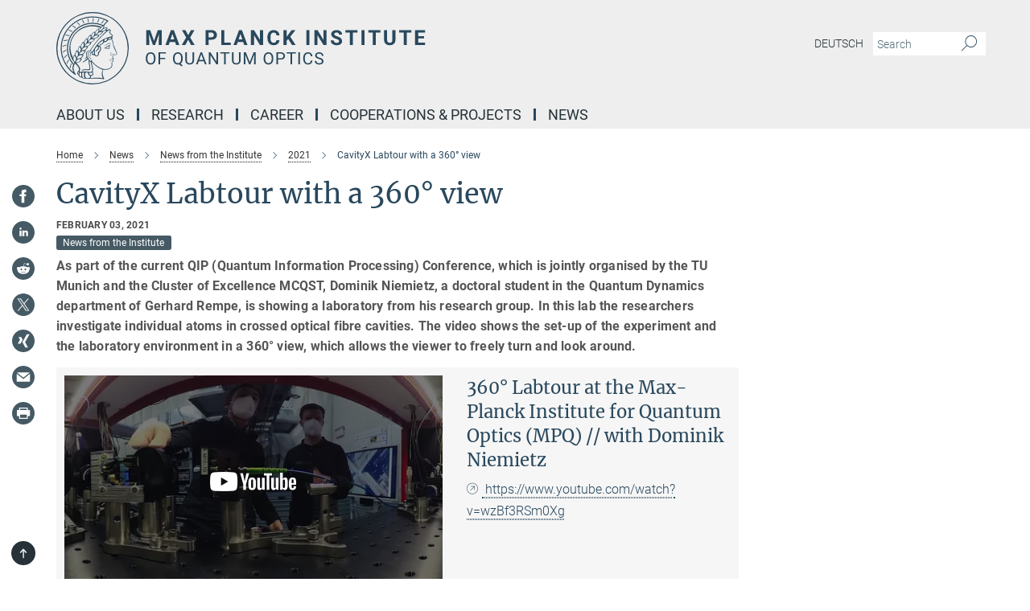

--- FILE ---
content_type: text/html; charset=utf-8
request_url: https://www.mpq.mpg.de/6418809/02-360-degree-lab-tour
body_size: 72778
content:
<!DOCTYPE html>
<html prefix="og: http://ogp.me/ns#" lang="en">
<head>
  <meta http-equiv="X-UA-Compatible" content="IE=edge">
  <meta content="width=device-width, initial-scale=1.0" name="viewport">
  <meta http-equiv="Content-Type" content="text/html; charset=utf-8"/>
  <title>CavityX Labtour with a 360° view</title>
  
  <meta name="keywords" content="" /><meta name="description" content="" />
  
  
<meta property="og:title" content="CavityX Labtour with a 360° view">
<meta property="og:description" content="">
<meta property="og:type" content="website">
<meta property="og:url" content="https://www.mpq.mpg.de/6418809/02-360-degree-lab-tour">
<meta property="og:image" content="https://www.mpq.mpg.de/6419040/teaser-1612373189.jpg?t=eyJ3aWR0aCI6MTIwMCwiaGVpZ2h0IjpudWxsLCJmaXQiOm51bGwsIm9ial9pZCI6NjQxOTA0MH0%3D--ca7b8e725721e4ead48a9ff38995385436552a74">


  
  <meta name="twitter:image" content="https://www.mpq.mpg.de/6419040/teaser-1612373189.jpg?t=eyJ3aWR0aCI6MTIwMCwiaGVpZ2h0Ijo2MjgsImZpdCI6ImNyb3AiLCJvYmpfaWQiOjY0MTkwNDB9--ea97edd3385ac9f3b7a6f3675b739b5b5a04701f">


  <meta name="msapplication-TileColor" content="#fff" />
<meta name="msapplication-square70x70logo" content="/assets/touch-icon-70x70-16c94b19254f9bb0c9f8e8747559f16c0a37fd015be1b4a30d7d1b03ed51f755.png" />
<meta name="msapplication-square150x150logo" content="/assets/touch-icon-150x150-3b1e0a32c3b2d24a1f1f18502efcb8f9e198bf2fc47e73c627d581ffae537142.png" />
<meta name="msapplication-wide310x150logo" content="/assets/touch-icon-310x150-067a0b4236ec2cdc70297273ab6bf1fc2dcf6cc556a62eab064bbfa4f5256461.png" />
<meta name="msapplication-square310x310logo" content="/assets/touch-icon-310x310-d33ffcdc109f9ad965a6892ec61d444da69646747bd88a4ce7fe3d3204c3bf0b.png" />
<link rel="apple-touch-icon" type="image/png" href="/assets/touch-icon-180x180-a3e396f9294afe6618861344bef35fc0075f9631fe80702eb259befcd682a42c.png" sizes="180x180">
<link rel="icon" type="image/png" href="/assets/touch-icon-32x32-143e3880a2e335e870552727a7f643a88be592ac74a53067012b5c0528002367.png" sizes="32x32">

  <link rel="preload" href="/assets/roboto-v20-latin-ext_latin_greek-ext_greek_cyrillic-ext_cyrillic-700-8d2872cf0efbd26ce09519f2ebe27fb09f148125cf65964890cc98562e8d7aa3.woff2" as="font" type="font/woff2" crossorigin="anonymous">
  
  
  
  <script>var ROOT_PATH = '/';var LANGUAGE = 'en';var PATH_TO_CMS = 'https://mpq2.iedit.mpg.de';var INSTANCE_NAME = 'mpq2';</script>
  

      <style media="screen" id="critical-css">
            @font-face{font-family:'Merriweather';font-style:normal;font-weight:400;font-display:swap;src:url(/assets/merriweather-v22-latin-ext_latin-regular-66beb0431fbb61e4ea920ec62d1167d155c2debbbc0d5b760ae4eb2b43ba4e06.eot);src:local(""),url(/assets/merriweather-v22-latin-ext_latin-regular-66beb0431fbb61e4ea920ec62d1167d155c2debbbc0d5b760ae4eb2b43ba4e06.eot?#iefix) format("embedded-opentype"),url(/assets/merriweather-v22-latin-ext_latin-regular-0e44ebbb6e4641907c3b906f09c35fc59e1ff8432dfeb718a450914dfafaac9a.woff2) format("woff2"),url(/assets/merriweather-v22-latin-ext_latin-regular-3dc2f1d91d2ec19b945030a600c4403d69fed76f8ed8b3892ea416098e7265c1.woff) format("woff"),url(/assets/merriweather-v22-latin-ext_latin-regular-c093c8d68c6d812f4c2a1e6679c1a8d27ea21545ac9a3616e250f1be68869238.ttf) format("truetype"),url(/assets/merriweather-v22-latin-ext_latin-regular-4bf7dafac6ae725cfc671d36c7176c4e015417ebde856a0e06b4c09e1b45a57d.svg#Merriweather) format("svg")}@font-face{font-family:'Merriweather Sans';font-style:normal;font-weight:400;src:local("Merriweather Sans"),local("MerriweatherSans-Regular"),url(/assets/MerriweatherSans-Regular-d2efd4d9fe6ff129962f92dda627c4337b65ee6b3fb7da84709b805e15db6d81.ttf)}@font-face{font-family:'Merriweather Sans';font-style:normal;font-weight:400;src:local("Merriweather Sans"),local("MerriweatherSans-Regular"),url(/assets/MerriweatherSans-Regular-d2efd4d9fe6ff129962f92dda627c4337b65ee6b3fb7da84709b805e15db6d81.ttf)}@font-face{font-family:'Merriweather Sans';font-style:normal;font-weight:400;src:local("Merriweather Sans"),local("MerriweatherSans-Regular"),url(/assets/MerriweatherSans-Regular-d2efd4d9fe6ff129962f92dda627c4337b65ee6b3fb7da84709b805e15db6d81.ttf)}@font-face{font-family:'Merriweather Sans';font-style:normal;font-weight:300;src:local("Merriweather Sans Light"),local("MerriweatherSans-Light"),url(/assets/MerriweatherSans-Light-55861f721a7f90c7d40be3ed28aa945ad6bacd23ee524ab93d5243b8de669a2d.ttf)}@font-face{font-family:'Merriweather Sans';font-style:normal;font-weight:700;src:local("Merriweather Sans Bold"),local("MerriweatherSans-Bold"),url(/assets/MerriweatherSans-Bold-055f396e6f9a1fa9f7d627432ce1d7c5f532fa7853c287c57457d959897139b0.ttf)}@font-face{font-family:'Josefin Sans';font-style:normal;font-weight:700;src:local("Josefin Sans Bold"),local("JosefinSans-Bold"),url(/assets/JosefinSans-Bold-4c4040241f19417ddd84e38603d0e08c743e69d43dbdff491ff4ca0daeffa802.ttf)}@font-face{font-family:'Roboto';font-style:normal;font-weight:300;font-display:swap;src:url(/assets/roboto-v20-latin-ext_latin_greek-ext_greek_cyrillic-ext_cyrillic-300-435d7096bf6da56f8b4bfddec6c1f566dffea19d7f24bd14d4525ba898657679.eot);src:local(""),url(/assets/roboto-v20-latin-ext_latin_greek-ext_greek_cyrillic-ext_cyrillic-300-435d7096bf6da56f8b4bfddec6c1f566dffea19d7f24bd14d4525ba898657679.eot?#iefix) format("embedded-opentype"),url(/assets/roboto-v20-latin-ext_latin_greek-ext_greek_cyrillic-ext_cyrillic-300-78e391b02f442de38b10eec6b951be4eb10fc6723d0d12e09a668fd58cc4ed75.woff2) format("woff2"),url(/assets/roboto-v20-latin-ext_latin_greek-ext_greek_cyrillic-ext_cyrillic-300-5ca91c5114555a52b8b36228d5c3954418a1d3c5539bb95574b844792b0ca220.woff) format("woff"),url(/assets/roboto-v20-latin-ext_latin_greek-ext_greek_cyrillic-ext_cyrillic-300-16640b3fa7f58d40b5f616d6a3097e2875d533829c29df260b7cdec4d7be58f4.ttf) format("truetype"),url(/assets/roboto-v20-latin-ext_latin_greek-ext_greek_cyrillic-ext_cyrillic-300-53e32a84e92e043af3f9dce3d50e57ce1efe62ad101aa89660774b70a53b463a.svg#Roboto) format("svg")}@font-face{font-family:'Roboto';font-style:italic;font-weight:300;font-display:swap;src:url(/assets/roboto-v20-latin-ext_latin_greek-ext_greek_cyrillic-ext_cyrillic-300italic-ec376bb16f9e65b7dda0297a2d3ed6649076f0b3709562bc31334e14876f5854.eot);src:local(""),url(/assets/roboto-v20-latin-ext_latin_greek-ext_greek_cyrillic-ext_cyrillic-300italic-ec376bb16f9e65b7dda0297a2d3ed6649076f0b3709562bc31334e14876f5854.eot?#iefix) format("embedded-opentype"),url(/assets/roboto-v20-latin-ext_latin_greek-ext_greek_cyrillic-ext_cyrillic-300italic-0c71e7705498d4779fb5076a292f2106aec088d9d7e3c067bb5751e282a7ca88.woff2) format("woff2"),url(/assets/roboto-v20-latin-ext_latin_greek-ext_greek_cyrillic-ext_cyrillic-300italic-8df128092002db6ad32a11d2158d261b939e5dd8715308700fe1a02a3228105d.woff) format("woff"),url(/assets/roboto-v20-latin-ext_latin_greek-ext_greek_cyrillic-ext_cyrillic-300italic-822519363f3161064f90021e8979a85add692867f16444cd555ef51d4b9dc95c.ttf) format("truetype"),url(/assets/roboto-v20-latin-ext_latin_greek-ext_greek_cyrillic-ext_cyrillic-300italic-3cd097f009c3f57de9ba85f9cbe59cf19d0892d4027351806d91c7d27213d615.svg#Roboto) format("svg")}@font-face{font-family:'Roboto';font-style:normal;font-weight:400;font-display:swap;src:url(/assets/roboto-v20-latin-ext_latin_greek-ext_greek_cyrillic-ext_cyrillic-regular-ca97335987b26814c9a1128525e1c36748c4b59bbd0a6ac198cca1b3e1f19a47.eot);src:local(""),url(/assets/roboto-v20-latin-ext_latin_greek-ext_greek_cyrillic-ext_cyrillic-regular-ca97335987b26814c9a1128525e1c36748c4b59bbd0a6ac198cca1b3e1f19a47.eot?#iefix) format("embedded-opentype"),url(/assets/roboto-v20-latin-ext_latin_greek-ext_greek_cyrillic-ext_cyrillic-regular-e53c6e6f12e654511a31cef074d7890d31ff144d80c7f0c4c276bea9a91839f0.woff2) format("woff2"),url(/assets/roboto-v20-latin-ext_latin_greek-ext_greek_cyrillic-ext_cyrillic-regular-b1f39721c99437d4c8949a9330d548bb9d6cdbf80cd88d5fd543549fe3173b8c.woff) format("woff"),url(/assets/roboto-v20-latin-ext_latin_greek-ext_greek_cyrillic-ext_cyrillic-regular-9bcffbc3ad7737fe8e39c4f45c4e2152b2dc84638d87508a0be916e286ff3928.ttf) format("truetype"),url(/assets/roboto-v20-latin-ext_latin_greek-ext_greek_cyrillic-ext_cyrillic-regular-3bea3afe6e3078ec3b0e56cd80ad97b059bb335af794ba57b5845ff44b77bcd3.svg#Roboto) format("svg")}@font-face{font-family:'Roboto';font-style:italic;font-weight:400;font-display:swap;src:url(/assets/roboto-v20-latin-ext_latin_greek-ext_greek_cyrillic-ext_cyrillic-italic-f69fdfd6d1d0a4c842222ce093cc5660ebdce260a8f10ca6bda4f09ba9bfedea.eot);src:local(""),url(/assets/roboto-v20-latin-ext_latin_greek-ext_greek_cyrillic-ext_cyrillic-italic-f69fdfd6d1d0a4c842222ce093cc5660ebdce260a8f10ca6bda4f09ba9bfedea.eot?#iefix) format("embedded-opentype"),url(/assets/roboto-v20-latin-ext_latin_greek-ext_greek_cyrillic-ext_cyrillic-italic-97c5e50bb04419b691386360609236c0a1aa949105684d7db8fedc3c35cc3c91.woff2) format("woff2"),url(/assets/roboto-v20-latin-ext_latin_greek-ext_greek_cyrillic-ext_cyrillic-italic-13660f8926f257e5c63f6a5a723b3ae8aecd340258ee40868152eb9a9939a7d3.woff) format("woff"),url(/assets/roboto-v20-latin-ext_latin_greek-ext_greek_cyrillic-ext_cyrillic-italic-abde90d734b17b439edc49f2b27c8d6d10a4a0a0f295d5c1535cb3c0a0e2bd8d.ttf) format("truetype"),url(/assets/roboto-v20-latin-ext_latin_greek-ext_greek_cyrillic-ext_cyrillic-italic-5965290041d32ef9c7b1166269586ead7e989d55414ed66db27d177004eae3fc.svg#Roboto) format("svg")}@font-face{font-family:'Roboto';font-style:normal;font-weight:700;font-display:swap;src:url(/assets/roboto-v20-latin-ext_latin_greek-ext_greek_cyrillic-ext_cyrillic-700-6aa4356d93abb4f7c5a59bd0e05f1bbc25ffd273459e65966ddecaa80f8be19f.eot);src:local(""),url(/assets/roboto-v20-latin-ext_latin_greek-ext_greek_cyrillic-ext_cyrillic-700-6aa4356d93abb4f7c5a59bd0e05f1bbc25ffd273459e65966ddecaa80f8be19f.eot?#iefix) format("embedded-opentype"),url(/assets/roboto-v20-latin-ext_latin_greek-ext_greek_cyrillic-ext_cyrillic-700-8d2872cf0efbd26ce09519f2ebe27fb09f148125cf65964890cc98562e8d7aa3.woff2) format("woff2"),url(/assets/roboto-v20-latin-ext_latin_greek-ext_greek_cyrillic-ext_cyrillic-700-95d57dc45afb9c82a1fa417d4620c87c9d293487719630ac1b021f7e653a6891.woff) format("woff"),url(/assets/roboto-v20-latin-ext_latin_greek-ext_greek_cyrillic-ext_cyrillic-700-254e8be2b6cb8096f59e2d9e60c984801055371a3bea2999531a0cf9dfc393db.ttf) format("truetype"),url(/assets/roboto-v20-latin-ext_latin_greek-ext_greek_cyrillic-ext_cyrillic-700-2da189152a7f131b78c66343dbed734e1f1b31b679ee8ed97b9deb048080da06.svg#Roboto) format("svg")}@font-face{font-family:'Roboto';font-style:italic;font-weight:700;font-display:swap;src:url(/assets/roboto-v20-latin-ext_latin_greek-ext_greek_cyrillic-ext_cyrillic-700italic-9ee9aef483ed383ce18582ef3b55f7b2d91278b07a77b9a6ea4e72c322cdc616.eot);src:local(""),url(/assets/roboto-v20-latin-ext_latin_greek-ext_greek_cyrillic-ext_cyrillic-700italic-9ee9aef483ed383ce18582ef3b55f7b2d91278b07a77b9a6ea4e72c322cdc616.eot?#iefix) format("embedded-opentype"),url(/assets/roboto-v20-latin-ext_latin_greek-ext_greek_cyrillic-ext_cyrillic-700italic-00c1eaa7cafeb781b619ef7abbecf978ce3fb7be6b870b7cf1f29b947a2e45b4.woff2) format("woff2"),url(/assets/roboto-v20-latin-ext_latin_greek-ext_greek_cyrillic-ext_cyrillic-700italic-9cc3be355c151b807974482ce327ad855f8856e78b15a9dea8aec36295804e78.woff) format("woff"),url(/assets/roboto-v20-latin-ext_latin_greek-ext_greek_cyrillic-ext_cyrillic-700italic-9590be4b5d91eb81a948a84ddfb370005c69b546b49d2a6b70bee30b3090ae81.ttf) format("truetype"),url(/assets/roboto-v20-latin-ext_latin_greek-ext_greek_cyrillic-ext_cyrillic-700italic-63b1f75d9ff9eb92f7273a44a8677db95969553ad6d82141f71b3c25d729bd49.svg#Roboto) format("svg")}@font-face{font-family:'Open Sans';font-style:normal;font-weight:400;src:local("Open Sans"),local("OpenSans-Regular"),url(/assets/OpenSans-Regular-f20d5ed577a1ddc48fd428b61d9538ef88d6ddcc1ccd8565a2cf7e9f03bd4cc7.ttf)}@font-face{font-family:'Open Sans';font-style:normal;font-weight:700;src:local("Open Sans Bold"),local("OpenSans-Bold"),url(/assets/OpenSans-Bold-5ccf0a4d12a5fb44a9831d93841cee9c1188d900987a2b83d5884ee240d7ab46.ttf)}@font-face{font-family:'Open Sans';font-style:normal;font-weight:600;src:local("Open Sans Semi Bold"),local("OpenSans-SemiBold"),url(/assets/OpenSans-SemiBold-b3185de4446e67a69ed55fd1337466f660afc5f7eb161137865d21ae69778df1.ttf)}@font-face{font-family:'mpg_iconsregular';src:url(/assets/mpg_icons-webfont-0b8e4bd6ecdc12aad710d8d9d882d0e05fa5580824d8d5cee65048d70be5a133.eot);src:url(/assets/mpg_icons-webfont-fbcdd2a22910ced3dda265405bb43de9eb1be44ace22869d590c9b0069ac84cf.woff) format("woff");font-weight:normal;font-style:normal}.mpg-icon::after,.twitter_icon::after,.phone_icon::after,.email_icon::after,.external::after,.mpg-icon::before,.twitter_icon::before,.phone_icon::before,.email_icon::before,.external::before{-moz-osx-font-smoothing:grayscale;-webkit-font-smoothing:antialiased;font-family:"mpg_iconsregular";font-style:normal;font-weight:normal;line-height:1em;margin:0;vertical-align:middle}.mpg-icon-english::after{background-image:url(/assets/responsive/uk-581d9beff5f105fe0fc75e5630500da6edb38324921da716d39b49aab9d16d37.svg);background-repeat:no-repeat;background-size:contain;content:"";display:block;height:1em;width:2em}.mpg-icon-logo::before{content:"\F000" !important}.mpg-icon-up1::before{content:"\F001" !important}.mpg-icon-right1::before,.external::before{content:"\F002" !important}.mpg-icon-down1::before{content:"\F003" !important}.mpg-icon-left1::before{content:"\F004" !important}.mpg-icon-up2::before{content:"\F005" !important}.mpg-icon-right2::before{content:"\F006" !important}.mpg-icon-down2::after{content:"\F007" !important}.mpg-icon-left2::before{content:"\F008" !important}.mpg-icon-clipboard::before{content:"\F009" !important}.mpg-icon-pdf::before{content:"\F032" !important}.mpg-icon-event::before{content:"\F00a" !important}.mpg-icon-attention::before{content:"\F00b" !important}.mpg-icon-fax::before{content:"\F00c" !important}.mpg-icon-page::before{content:"\F00d" !important}.mpg-icon-filter::before{content:"\F00e" !important}.mpg-icon-lab::before{content:"\F00f" !important}.mpg-icon-interests::before,.mpg-icon-research_interests::before{content:"\F010" !important}.mpg-icon-question::before{content:"\F011" !important}.mpg-icon-home::before{content:"\F012" !important}.mpg-icon-search::after{content:"\F013" !important;font-size:2em;vertical-align:middle}.mpg-icon-email::before,.email_icon::before{content:"\F014" !important}.mpg-icon-video::before{content:"\F015" !important}.mpg-icon-play2::before{content:"\F016" !important}.mpg-icon-hierarchy::before{content:"\F017" !important}.mpg-icon-news::before{content:"\F018" !important}.mpg-icon-phone::before,.phone_icon::before{content:"\F019" !important}.mpg-icon-pin::before{content:"\F01a" !important}.mpg-icon-listen2::before{content:"\F01b" !important}.mpg-icon-presentation::before{content:"\F01c" !important}.mpg-icon-medal::before,.mpg-icon-research_medals::before{content:"\F01d" !important}.mpg-icon-book::before{content:"\F01e" !important}.mpg-icon-share::before{content:"\F01f" !important}.mpg-icon-sign::before{content:"\F020" !important}.mpg-icon-podcast::before,.mpg-icon-sound::before{content:"\F021" !important}.mpg-icon-tag::before{content:"\F022" !important}.mpg-icon-imprs::before{content:"\F023" !important}.mpg-icon-person::before{content:"\F024" !important}.mpg-icon-persons::before{content:"\F025" !important}.mpg-icon-vcard::before{content:"\F026" !important}.mpg-icon-facebook::after{content:"\F027" !important}.mpg-icon-linkedin::after{content:"\F028" !important}.mpg-icon-feed::after{content:"\F029" !important}.mpg-icon-twitter::before,.twitter_icon::before{content:"\F02a" !important}.mpg-icon-youtube::after{content:"\F02b" !important}.mpg-icon-drag-hor::before{content:"\F02c" !important}.mpg-icon-drag-ver::before{content:"\F02d" !important}.mpg-icon-image::before{content:"\F02e" !important}.mpg-icon-list::before{content:"\F02f" !important}.mpg-icon-at::before{content:"\F02f" !important}.mpg-icon-file-doc::before{content:"\F031" !important}.mpg-icon-file-pdf::before{content:"\F032" !important}.mpg-icon-file-ppt::before{content:"\F033" !important}.mpg-icon-file-zip::before{content:"\F034" !important}.mpg-icon-left3::before{content:"\F035" !important}.mpg-icon-right3::before{content:"\F036" !important}.mpg-icon-play::before{content:"\F037" !important}.mpg-icon-listen::before{content:"\F038" !important}.external:not(.more):not(.twitter_icon)::before{display:inline-block;font-size:.9em;margin-left:.1em;margin-right:.25em;transform:rotate(-45deg) translate(0, -0.15em)}.job-ticker .text-right .external.more::before{display:inline-block;font-size:1.3em;margin-left:.1em;margin-right:.25em;transform:rotate(-45deg) translate(0, -0.15em)}.extension_job_ticker .external.more.pull-right::before{transform:rotate(-45deg) translate(0, -0.15em)}.ticker a.more.external::before{transform:translate(-0.15em) rotate(-45deg)}.link_title.external:not(.more):not(.twitter_icon)::before{font-size:2em;margin-right:.1em;transform:rotate(-45deg) translate(0, -0.3em)}.email_icon::before{font-size:1.4em;display:inline-block}.phone_icon::before{font-size:1.4em;display:inline-block}.twitter_icon::before{font-size:1.4em;color:#1DA1F2;margin-right:3px;display:inline-block}.open_access_icon::after{vertical-align:text-top;display:inline-block;width:1.5ch;content:" ";height:1.2em;background:no-repeat right 25%/auto 80% url(/assets/Open_Access_logo_PLoS_white-a436fe520f67d515e6e55d715d61592a87803ff4468597bf3ec5e83c1690b4a1.svg)}.mpg-icon::after,.external::after,.email_icon::after,.phone_icon::after,.twitter_icon::after,.mpg-icon::before,.external::before,.email_icon::before,.phone_icon::before,.twitter_icon::before{-moz-osx-font-smoothing:grayscale;-webkit-font-smoothing:antialiased;font-family:"mpg_iconsregular";font-style:normal;font-weight:normal;line-height:1em;margin:0;vertical-align:middle}.mpg-icon::after,.email_icon::after,.phone_icon::after,.twitter_icon::after,ol.breadcrumb>li.breadcrumb-item:not(:first-child)::after,.external::after,.mpg-icon::before,.email_icon::before,.phone_icon::before,.twitter_icon::before,ol.breadcrumb>li.breadcrumb-item:not(:first-child)::before,.external::before{-moz-osx-font-smoothing:grayscale;-webkit-font-smoothing:antialiased;font-family:"mpg_iconsregular";font-style:normal;font-weight:normal;line-height:1em;margin:0;vertical-align:middle}.mpg-icon::after,.external::after,.email_icon::after,.phone_icon::after,.twitter_icon::after,ol.breadcrumb>li.breadcrumb-item:not(:first-child)::after,.mpg-icon::before,.external::before,.email_icon::before,.phone_icon::before,.twitter_icon::before,ol.breadcrumb>li.breadcrumb-item:not(:first-child)::before{-moz-osx-font-smoothing:grayscale;-webkit-font-smoothing:antialiased;font-family:"mpg_iconsregular";font-style:normal;font-weight:normal;line-height:1em;margin:0;vertical-align:middle}.mpg-icon-logo::before{content:"" !important}.external::before{content:"" !important}ol.breadcrumb>li.breadcrumb-item:not(:first-child)::before{content:"" !important}.mpg-icon-down2::after{content:"" !important}.mpg-icon-fax::before{content:"" !important}.mpg-icon-search::after{content:"" !important;font-size:2em;vertical-align:middle}.mpg-icon-email::before,.email_icon::before{content:"" !important}.mpg-icon-news::before{content:"" !important}.mpg-icon-phone::before,.phone_icon::before{content:"" !important}.external:not(.more):not(.twitter_icon)::before{display:inline-block;font-size:.9em;margin-left:.1em;margin-right:.25em;transform:rotate(-45deg) translate(0, -0.15em)}html{font-family:sans-serif;-ms-text-size-adjust:100%;-webkit-text-size-adjust:100%}body{margin:0}footer,header,main,nav{display:block}article,aside,figcaption,figure,footer,header,main,nav{display:block}article,aside,footer,header,nav{display:block}article,aside,footer,header,main,nav{display:block}a{background-color:transparent}h1{font-size:2em;margin:0.67em 0}img{border:0}svg:not(:root){overflow:hidden}figure{margin:1em 40px}button,input{color:inherit;font:inherit;margin:0}button{overflow:visible}button{text-transform:none}button{-webkit-appearance:button}button::-moz-focus-inner,input::-moz-focus-inner{border:0;padding:0}input{line-height:normal}input[type="checkbox"]{box-sizing:border-box;padding:0}input[type="search"]{-webkit-appearance:textfield;box-sizing:content-box}input[type="search"]::-webkit-search-cancel-button,input[type="search"]::-webkit-search-decoration{-webkit-appearance:none}table{border-collapse:collapse;border-spacing:0}th{padding:0}*{-webkit-box-sizing:border-box;-moz-box-sizing:border-box;box-sizing:border-box}*:before,*:after{-webkit-box-sizing:border-box;-moz-box-sizing:border-box;box-sizing:border-box}html{font-size:10px}body{font-family:"Roboto","Tahoma",Arial,sans-serif;font-size:16px;line-height:1.7;color:#333333;background-color:#fff}input,button{font-family:inherit;font-size:inherit;line-height:inherit}a{color:#29485d;text-decoration:none}figure{margin:0}img{vertical-align:middle}.img-responsive{display:block;max-width:100%;height:auto}h2{font-family:inherit;font-weight:500;line-height:1.1;color:inherit}h1,h2,h4,.h3{font-family:inherit;font-weight:500;line-height:1.1;color:inherit}h1,h2,.h3{font-family:inherit;font-weight:500;line-height:1.1;color:inherit}h1,h2,h3,.h4,.research_report .research_head_fields .header-text{font-family:inherit;font-weight:500;line-height:1.1;color:inherit}h1,h2{font-family:inherit;font-weight:500;line-height:1.1;color:inherit}h2{margin-top:27px;margin-bottom:13.5px}h1,h2,.h3{margin-top:27px;margin-bottom:13.5px}h1,h2,h3{margin-top:27px;margin-bottom:13.5px}h1,h2{margin-top:27px;margin-bottom:13.5px}h4{margin-top:13.5px;margin-bottom:13.5px}.h4,.research_report .research_head_fields .header-text{margin-top:13.5px;margin-bottom:13.5px}h1{font-size:34px}h2{font-size:22px}.h3{font-size:19px}h3{font-size:19px}h4{font-size:16px}.h4,.research_report .research_head_fields .header-text{font-size:16px}p{margin:0 0 13.5px}.text-center{text-align:center}ul{margin-top:0;margin-bottom:13.5px}ul,ol{margin-top:0;margin-bottom:13.5px}ul ul{margin-bottom:0}.container:before,.container:after{display:table;content:" "}.row:before,.row:after{display:table;content:" "}.nav:before,.nav:after{display:table;content:" "}.navbar:before,.navbar:after{display:table;content:" "}.navbar-header:before,.navbar-header:after{display:table;content:" "}.navbar-collapse:before,.navbar-collapse:after{display:table;content:" "}.clearfix:before,.clearfix:after{display:table;content:" "}.container-fluid:before,.container-fluid:after{display:table;content:" "}.container:after{clear:both}.row:after{clear:both}.nav:after{clear:both}.navbar:after{clear:both}.navbar-header:after{clear:both}.navbar-collapse:after{clear:both}.clearfix:after{clear:both}.container-fluid:after{clear:both}.container{padding-right:15px;padding-left:15px;margin-right:auto;margin-left:auto}@media (min-width: 768px){.container{width:750px}}@media (min-width: 992px){.container{width:970px}}@media (min-width: 1200px){.container{width:1170px}}.container-fluid{padding-right:15px;padding-left:15px;margin-right:auto;margin-left:auto}.row{margin-right:-15px;margin-left:-15px}.container{padding-right:15px;padding-left:15px;margin-right:auto;margin-left:auto}.container:before,.container:after{display:table;content:" "}.container:after{clear:both}@media (min-width: 768px){.container{width:750px}}@media (min-width: 992px){.container{width:970px}}@media (min-width: 1200px){.container{width:1170px}}.container-fluid{padding-right:15px;padding-left:15px;margin-right:auto;margin-left:auto}.container-fluid:before,.container-fluid:after{display:table;content:" "}.container-fluid:after{clear:both}.row{margin-right:-15px;margin-left:-15px}.row:before,.row:after{display:table;content:" "}.row:after{clear:both}.row-no-gutters{margin-right:0;margin-left:0}.row-no-gutters [class*="col-"]{padding-right:0;padding-left:0}.col-xs-1,.col-sm-1,.col-md-1,.col-lg-1,.col-xs-2,.col-sm-2,.col-md-2,.col-lg-2,.col-xs-3,.col-sm-3,.col-md-3,.col-lg-3,.col-xs-4,.col-sm-4,.col-md-4,.col-lg-4,.col-xs-5,.col-sm-5,.col-md-5,.col-lg-5,.col-xs-6,.col-sm-6,.col-md-6,.col-lg-6,.col-xs-7,.col-sm-7,.col-md-7,.col-lg-7,.col-xs-8,.col-sm-8,.col-md-8,.col-lg-8,.col-xs-9,.col-sm-9,.col-md-9,.col-lg-9,.col-xs-10,.col-sm-10,.col-md-10,.col-lg-10,.col-xs-11,.col-sm-11,.col-md-11,.col-lg-11,.col-xs-12,.col-sm-12,.col-md-12,.col-lg-12{position:relative;min-height:1px;padding-right:15px;padding-left:15px}.col-xs-1,.col-xs-2,.col-xs-3,.col-xs-4,.col-xs-5,.col-xs-6,.col-xs-7,.col-xs-8,.col-xs-9,.col-xs-10,.col-xs-11,.col-xs-12{float:left}.col-xs-1{width:8.3333333333%}.col-xs-2{width:16.6666666667%}.col-xs-3{width:25%}.col-xs-4{width:33.3333333333%}.col-xs-5{width:41.6666666667%}.col-xs-6{width:50%}.col-xs-7{width:58.3333333333%}.col-xs-8{width:66.6666666667%}.col-xs-9{width:75%}.col-xs-10{width:83.3333333333%}.col-xs-11{width:91.6666666667%}.col-xs-12{width:100%}.col-xs-pull-0{right:auto}.col-xs-pull-1{right:8.3333333333%}.col-xs-pull-2{right:16.6666666667%}.col-xs-pull-3{right:25%}.col-xs-pull-4{right:33.3333333333%}.col-xs-pull-5{right:41.6666666667%}.col-xs-pull-6{right:50%}.col-xs-pull-7{right:58.3333333333%}.col-xs-pull-8{right:66.6666666667%}.col-xs-pull-9{right:75%}.col-xs-pull-10{right:83.3333333333%}.col-xs-pull-11{right:91.6666666667%}.col-xs-pull-12{right:100%}.col-xs-push-0{left:auto}.col-xs-push-1{left:8.3333333333%}.col-xs-push-2{left:16.6666666667%}.col-xs-push-3{left:25%}.col-xs-push-4{left:33.3333333333%}.col-xs-push-5{left:41.6666666667%}.col-xs-push-6{left:50%}.col-xs-push-7{left:58.3333333333%}.col-xs-push-8{left:66.6666666667%}.col-xs-push-9{left:75%}.col-xs-push-10{left:83.3333333333%}.col-xs-push-11{left:91.6666666667%}.col-xs-push-12{left:100%}.col-xs-offset-0{margin-left:0%}.col-xs-offset-1{margin-left:8.3333333333%}.col-xs-offset-2{margin-left:16.6666666667%}.col-xs-offset-3{margin-left:25%}.col-xs-offset-4{margin-left:33.3333333333%}.col-xs-offset-5{margin-left:41.6666666667%}.col-xs-offset-6{margin-left:50%}.col-xs-offset-7{margin-left:58.3333333333%}.col-xs-offset-8{margin-left:66.6666666667%}.col-xs-offset-9{margin-left:75%}.col-xs-offset-10{margin-left:83.3333333333%}.col-xs-offset-11{margin-left:91.6666666667%}.col-xs-offset-12{margin-left:100%}@media (min-width: 768px){.col-sm-1,.col-sm-2,.col-sm-3,.col-sm-4,.col-sm-5,.col-sm-6,.col-sm-7,.col-sm-8,.col-sm-9,.col-sm-10,.col-sm-11,.col-sm-12{float:left}.col-sm-1{width:8.3333333333%}.col-sm-2{width:16.6666666667%}.col-sm-3{width:25%}.col-sm-4{width:33.3333333333%}.col-sm-5{width:41.6666666667%}.col-sm-6{width:50%}.col-sm-7{width:58.3333333333%}.col-sm-8{width:66.6666666667%}.col-sm-9{width:75%}.col-sm-10{width:83.3333333333%}.col-sm-11{width:91.6666666667%}.col-sm-12{width:100%}.col-sm-pull-0{right:auto}.col-sm-pull-1{right:8.3333333333%}.col-sm-pull-2{right:16.6666666667%}.col-sm-pull-3{right:25%}.col-sm-pull-4{right:33.3333333333%}.col-sm-pull-5{right:41.6666666667%}.col-sm-pull-6{right:50%}.col-sm-pull-7{right:58.3333333333%}.col-sm-pull-8{right:66.6666666667%}.col-sm-pull-9{right:75%}.col-sm-pull-10{right:83.3333333333%}.col-sm-pull-11{right:91.6666666667%}.col-sm-pull-12{right:100%}.col-sm-push-0{left:auto}.col-sm-push-1{left:8.3333333333%}.col-sm-push-2{left:16.6666666667%}.col-sm-push-3{left:25%}.col-sm-push-4{left:33.3333333333%}.col-sm-push-5{left:41.6666666667%}.col-sm-push-6{left:50%}.col-sm-push-7{left:58.3333333333%}.col-sm-push-8{left:66.6666666667%}.col-sm-push-9{left:75%}.col-sm-push-10{left:83.3333333333%}.col-sm-push-11{left:91.6666666667%}.col-sm-push-12{left:100%}.col-sm-offset-0{margin-left:0%}.col-sm-offset-1{margin-left:8.3333333333%}.col-sm-offset-2{margin-left:16.6666666667%}.col-sm-offset-3{margin-left:25%}.col-sm-offset-4{margin-left:33.3333333333%}.col-sm-offset-5{margin-left:41.6666666667%}.col-sm-offset-6{margin-left:50%}.col-sm-offset-7{margin-left:58.3333333333%}.col-sm-offset-8{margin-left:66.6666666667%}.col-sm-offset-9{margin-left:75%}.col-sm-offset-10{margin-left:83.3333333333%}.col-sm-offset-11{margin-left:91.6666666667%}.col-sm-offset-12{margin-left:100%}}@media (min-width: 992px){.col-md-1,.col-md-2,.col-md-3,.col-md-4,.col-md-5,.col-md-6,.col-md-7,.col-md-8,.col-md-9,.col-md-10,.col-md-11,.col-md-12{float:left}.col-md-1{width:8.3333333333%}.col-md-2{width:16.6666666667%}.col-md-3{width:25%}.col-md-4{width:33.3333333333%}.col-md-5{width:41.6666666667%}.col-md-6{width:50%}.col-md-7{width:58.3333333333%}.col-md-8{width:66.6666666667%}.col-md-9{width:75%}.col-md-10{width:83.3333333333%}.col-md-11{width:91.6666666667%}.col-md-12{width:100%}.col-md-pull-0{right:auto}.col-md-pull-1{right:8.3333333333%}.col-md-pull-2{right:16.6666666667%}.col-md-pull-3{right:25%}.col-md-pull-4{right:33.3333333333%}.col-md-pull-5{right:41.6666666667%}.col-md-pull-6{right:50%}.col-md-pull-7{right:58.3333333333%}.col-md-pull-8{right:66.6666666667%}.col-md-pull-9{right:75%}.col-md-pull-10{right:83.3333333333%}.col-md-pull-11{right:91.6666666667%}.col-md-pull-12{right:100%}.col-md-push-0{left:auto}.col-md-push-1{left:8.3333333333%}.col-md-push-2{left:16.6666666667%}.col-md-push-3{left:25%}.col-md-push-4{left:33.3333333333%}.col-md-push-5{left:41.6666666667%}.col-md-push-6{left:50%}.col-md-push-7{left:58.3333333333%}.col-md-push-8{left:66.6666666667%}.col-md-push-9{left:75%}.col-md-push-10{left:83.3333333333%}.col-md-push-11{left:91.6666666667%}.col-md-push-12{left:100%}.col-md-offset-0{margin-left:0%}.col-md-offset-1{margin-left:8.3333333333%}.col-md-offset-2{margin-left:16.6666666667%}.col-md-offset-3{margin-left:25%}.col-md-offset-4{margin-left:33.3333333333%}.col-md-offset-5{margin-left:41.6666666667%}.col-md-offset-6{margin-left:50%}.col-md-offset-7{margin-left:58.3333333333%}.col-md-offset-8{margin-left:66.6666666667%}.col-md-offset-9{margin-left:75%}.col-md-offset-10{margin-left:83.3333333333%}.col-md-offset-11{margin-left:91.6666666667%}.col-md-offset-12{margin-left:100%}}@media (min-width: 1200px){.col-lg-1,.col-lg-2,.col-lg-3,.col-lg-4,.col-lg-5,.col-lg-6,.col-lg-7,.col-lg-8,.col-lg-9,.col-lg-10,.col-lg-11,.col-lg-12{float:left}.col-lg-1{width:8.3333333333%}.col-lg-2{width:16.6666666667%}.col-lg-3{width:25%}.col-lg-4{width:33.3333333333%}.col-lg-5{width:41.6666666667%}.col-lg-6{width:50%}.col-lg-7{width:58.3333333333%}.col-lg-8{width:66.6666666667%}.col-lg-9{width:75%}.col-lg-10{width:83.3333333333%}.col-lg-11{width:91.6666666667%}.col-lg-12{width:100%}.col-lg-pull-0{right:auto}.col-lg-pull-1{right:8.3333333333%}.col-lg-pull-2{right:16.6666666667%}.col-lg-pull-3{right:25%}.col-lg-pull-4{right:33.3333333333%}.col-lg-pull-5{right:41.6666666667%}.col-lg-pull-6{right:50%}.col-lg-pull-7{right:58.3333333333%}.col-lg-pull-8{right:66.6666666667%}.col-lg-pull-9{right:75%}.col-lg-pull-10{right:83.3333333333%}.col-lg-pull-11{right:91.6666666667%}.col-lg-pull-12{right:100%}.col-lg-push-0{left:auto}.col-lg-push-1{left:8.3333333333%}.col-lg-push-2{left:16.6666666667%}.col-lg-push-3{left:25%}.col-lg-push-4{left:33.3333333333%}.col-lg-push-5{left:41.6666666667%}.col-lg-push-6{left:50%}.col-lg-push-7{left:58.3333333333%}.col-lg-push-8{left:66.6666666667%}.col-lg-push-9{left:75%}.col-lg-push-10{left:83.3333333333%}.col-lg-push-11{left:91.6666666667%}.col-lg-push-12{left:100%}.col-lg-offset-0{margin-left:0%}.col-lg-offset-1{margin-left:8.3333333333%}.col-lg-offset-2{margin-left:16.6666666667%}.col-lg-offset-3{margin-left:25%}.col-lg-offset-4{margin-left:33.3333333333%}.col-lg-offset-5{margin-left:41.6666666667%}.col-lg-offset-6{margin-left:50%}.col-lg-offset-7{margin-left:58.3333333333%}.col-lg-offset-8{margin-left:66.6666666667%}.col-lg-offset-9{margin-left:75%}.col-lg-offset-10{margin-left:83.3333333333%}.col-lg-offset-11{margin-left:91.6666666667%}.col-lg-offset-12{margin-left:100%}}table{background-color:transparent}th{text-align:left}label{display:inline-block;max-width:100%;margin-bottom:5px;font-weight:700}input[type="search"]{-webkit-box-sizing:border-box;-moz-box-sizing:border-box;box-sizing:border-box;-webkit-appearance:none;appearance:none}input[type="checkbox"]{margin:4px 0 0;margin-top:1px \9;line-height:normal}.form-control{display:block;width:100%;height:41px;padding:6px 12px;font-size:16px;line-height:1.7;color:#555555;background-color:#fff;background-image:none;border:1px solid #ccc;border-radius:0;-webkit-box-shadow:inset 0 1px 1px rgba(0,0,0,0.075);box-shadow:inset 0 1px 1px rgba(0,0,0,0.075)}.form-control::-ms-expand{background-color:transparent;border:0}.form-group{margin-bottom:15px}@media (min-width: 768px){.navbar-form .form-group{display:inline-block;margin-bottom:0;vertical-align:middle}.navbar-form .form-control{display:inline-block;width:auto;vertical-align:middle}}.form-control::-moz-placeholder{color:#999;opacity:1}.form-control:-ms-input-placeholder{color:#999}.form-control::-webkit-input-placeholder{color:#999}.btn{display:inline-block;margin-bottom:0;font-weight:normal;text-align:center;white-space:nowrap;vertical-align:middle;touch-action:manipulation;background-image:none;border:1px solid transparent;padding:6px 12px;font-size:16px;line-height:1.7;border-radius:0}.btn-default{color:#333;background-color:#fff;border-color:#ccc}.btn-primary{color:#fff;background-color:#29485d;border-color:#213a4b}.collapse{display:none}.dropdown{position:relative}.dropdown-menu{position:absolute;top:100%;left:0;z-index:1000;display:none;float:left;min-width:160px;padding:5px 0;margin:2px 0 0;font-size:16px;text-align:left;list-style:none;background-color:#fff;background-clip:padding-box;border:1px solid #ccc;border:1px solid rgba(0,0,0,0.15);border-radius:0;-webkit-box-shadow:0 6px 12px rgba(0,0,0,0.175);box-shadow:0 6px 12px rgba(0,0,0,0.175)}.nav{padding-left:0;margin-bottom:0;list-style:none}.nav>li{position:relative;display:block}.nav>li>a{position:relative;display:block;padding:10px 15px}.navbar{position:relative;min-height:50px;margin-bottom:27px;border:1px solid transparent}@media (min-width: 992px){.navbar{border-radius:0}}@media (min-width: 992px){.navbar-header{float:left}}.navbar-collapse{padding-right:15px;padding-left:15px;overflow-x:visible;border-top:1px solid transparent;box-shadow:inset 0 1px 0 rgba(255,255,255,0.1);-webkit-overflow-scrolling:touch}@media (min-width: 992px){.navbar-collapse{width:auto;border-top:0;box-shadow:none}.navbar-collapse.collapse{display:block !important;height:auto !important;padding-bottom:0;overflow:visible !important}}.container>.navbar-header{margin-right:-15px;margin-left:-15px}@media (min-width: 992px){.container>.navbar-header{margin-right:0;margin-left:0}}.navbar-brand{float:left;height:50px;padding:11.5px 15px;font-size:20px;line-height:27px}@media (min-width: 992px){.navbar>.container .navbar-brand{margin-left:-15px}}.navbar-toggle{position:relative;float:right;padding:9px 10px;margin-right:15px;margin-top:8px;margin-bottom:8px;background-color:transparent;background-image:none;border:1px solid transparent;border-radius:0}@media (min-width: 992px){.navbar-toggle{display:none}}.navbar-nav{margin:5.75px -15px}@media (min-width: 992px){.navbar-nav{float:left;margin:0}.navbar-nav>li{float:left}.navbar-nav>li>a{padding-top:11.5px;padding-bottom:11.5px}}.navbar-nav>li>a{padding-top:10px;padding-bottom:10px;line-height:27px}.navbar-form{padding:10px 15px;margin-right:-15px;margin-left:-15px;border-top:1px solid transparent;border-bottom:1px solid transparent;-webkit-box-shadow:inset 0 1px 0 rgba(255,255,255,0.1),0 1px 0 rgba(255,255,255,0.1);box-shadow:inset 0 1px 0 rgba(255,255,255,0.1),0 1px 0 rgba(255,255,255,0.1);margin-top:4.5px;margin-bottom:4.5px}@media (min-width: 992px){.navbar-form{width:auto;padding-top:0;padding-bottom:0;margin-right:0;margin-left:0;border:0;-webkit-box-shadow:none;box-shadow:none}}@media (max-width: 991px){.navbar-form .form-group{margin-bottom:5px}.navbar-form .form-group:last-child{margin-bottom:0}}.navbar-nav>li>.dropdown-menu{margin-top:0;border-top-left-radius:0;border-top-right-radius:0}@media (min-width: 992px){.navbar-left{float:left !important}.navbar-right{float:right !important;margin-right:-15px}}.navbar-default{background-color:#f8f8f8;border-color:#e7e7e7}.navbar-default .navbar-nav>li>a{color:#263238}.navbar-default .navbar-toggle{border-color:#ddd}.navbar-default .navbar-collapse,.navbar-default .navbar-form{border-color:#e7e7e7}.breadcrumb{padding:8px 15px;margin-bottom:27px;list-style:none;background-color:#f5f5f5;border-radius:0}.breadcrumb>li{display:inline-block}.breadcrumb>li+li:before{padding:0 5px;color:#ccc;content:"/ "}.breadcrumb>.active{color:#455a64}.pull-left{float:left !important}@-ms-viewport{width:device-width}.visible-xs{display:none !important}.visible-sm{display:none !important}.visible-md{display:none !important}.visible-lg{display:none !important}.visible-xs-block,.visible-xs-inline,.visible-xs-inline-block,.visible-sm-block,.visible-sm-inline,.visible-sm-inline-block,.visible-md-block,.visible-md-inline,.visible-md-inline-block,.visible-lg-block,.visible-lg-inline,.visible-lg-inline-block{display:none !important}@media (max-width: 767px){.visible-xs{display:block !important}table.visible-xs{display:table !important}tr.visible-xs{display:table-row !important}th.visible-xs,td.visible-xs{display:table-cell !important}}@media (max-width: 767px){.visible-xs-block{display:block !important}}@media (max-width: 767px){.visible-xs-inline{display:inline !important}}@media (max-width: 767px){.visible-xs-inline-block{display:inline-block !important}}@media (min-width: 768px) and (max-width: 991px){.visible-sm{display:block !important}table.visible-sm{display:table !important}tr.visible-sm{display:table-row !important}th.visible-sm,td.visible-sm{display:table-cell !important}}@media (min-width: 768px) and (max-width: 991px){.visible-sm-block{display:block !important}}@media (min-width: 768px) and (max-width: 991px){.visible-sm-inline{display:inline !important}}@media (min-width: 768px) and (max-width: 991px){.visible-sm-inline-block{display:inline-block !important}}@media (min-width: 992px) and (max-width: 1199px){.visible-md{display:block !important}table.visible-md{display:table !important}tr.visible-md{display:table-row !important}th.visible-md,td.visible-md{display:table-cell !important}}@media (min-width: 992px) and (max-width: 1199px){.visible-md-block{display:block !important}}@media (min-width: 992px) and (max-width: 1199px){.visible-md-inline{display:inline !important}}@media (min-width: 992px) and (max-width: 1199px){.visible-md-inline-block{display:inline-block !important}}@media (min-width: 1200px){.visible-lg{display:block !important}table.visible-lg{display:table !important}tr.visible-lg{display:table-row !important}th.visible-lg,td.visible-lg{display:table-cell !important}}@media (min-width: 1200px){.visible-lg-block{display:block !important}}@media (min-width: 1200px){.visible-lg-inline{display:inline !important}}@media (min-width: 1200px){.visible-lg-inline-block{display:inline-block !important}}@media (max-width: 767px){.hidden-xs{display:none !important}}@media (min-width: 768px) and (max-width: 991px){.hidden-sm{display:none !important}}@media (min-width: 992px) and (max-width: 1199px){.hidden-md{display:none !important}}@media (min-width: 1200px){.hidden-lg{display:none !important}}.visible-print{display:none !important}@media print{.visible-print{display:block !important}table.visible-print{display:table !important}tr.visible-print{display:table-row !important}th.visible-print,td.visible-print{display:table-cell !important}}.visible-print-block{display:none !important}@media print{.visible-print-block{display:block !important}}.visible-print-inline{display:none !important}@media print{.visible-print-inline{display:inline !important}}.visible-print-inline-block{display:none !important}@media print{.visible-print-inline-block{display:inline-block !important}}@media print{.hidden-print{display:none !important}}.visible-print-block{display:none !important}.slick-slider{-ms-touch-action:pan-y;-webkit-touch-callout:none;box-sizing:border-box;display:block;position:relative;touch-action:pan-y;visibility:hidden}.slick-initialized{visibility:visible}.slick-list{display:block;margin:0;overflow:hidden;padding:0;position:relative}.slick-slider .slick-track,.slick-slider .slick-list{-moz-transform:translate3d(0, 0, 0);-ms-transform:translate3d(0, 0, 0);-o-transform:translate3d(0, 0, 0);-webkit-transform:translate3d(0, 0, 0);transform:translate3d(0, 0, 0)}.slick-track{display:block;left:0;position:relative;top:0}.slick-track::before,.slick-track::after{content:"";display:table}.slick-track::after{clear:both}.slick-slide{display:none;float:right;height:100%;min-height:1px}.slick-slide img{display:block}.slick-initialized .slick-slide{display:block}.slick-pause-section{position:absolute;width:100%;bottom:-20px;height:20px;visibility:visible;text-align:center}.slick-pause-button{border:none;background:none;color:#29485d}#related-articles-container .slick-pause-section{bottom:0}@media (min-width: 768px){#related-articles-container .slick-pause-section{display:none}}header.navbar{background-color:#eeeeee;border:0;border-radius:0;margin:0}header.navbar .container{padding:0}header.navbar .navbar-header{position:relative}header.navbar .navbar-header svg rect{fill:#29485d;transition:transform 0.5s}header.navbar .navbar-header a.navbar-brand{background-image:url(/assets/responsive/logo-square-f232279c21f2b99c6eef21059e9521e3ddcfe8f893608fdfb223dee6007b3e75.svg);background-repeat:no-repeat;background-size:contain;font-size:72px;height:140px;position:relative;width:140px;z-index:10}header.navbar .navbar-header a.navbar-brand::before{color:#fff;font-size:82px;left:.15em;position:relative;width:80px;height:80px}header.navbar button.navbar-toggle[aria-expanded="true"] svg rect.burgerline-1{transform:rotate(45deg) translateY(10px)}header.navbar button.navbar-toggle[aria-expanded="true"] svg rect.burgerline-2{transform:rotate(45deg)}header.navbar button.navbar-toggle[aria-expanded="true"] svg rect.burgerline-3{transform:rotate(-45deg) translateY(-10px)}header.navbar .navbar-title-wrapper,header.navbar .lang-search{margin-left:0;width:auto}header.navbar .navbar-title-wrapper>.navbar-collapse,header.navbar .lang-search>.navbar-collapse{margin-top:40px;position:relative}header.navbar .navbar-title-wrapper .navbar-form,header.navbar .lang-search .navbar-form{margin:0}header.navbar .navbar-title-wrapper .navbar-form .btn,header.navbar .navbar-title-wrapper .navbar-form .form-control,header.navbar .lang-search .navbar-form .btn,header.navbar .lang-search .navbar-form .form-control{background-color:transparent;border:0;border-radius:0;box-shadow:none;color:rgba(41,72,93,0.5)}header.navbar .navbar-title-wrapper .navbar-form .btn,header.navbar .lang-search .navbar-form .btn{padding-bottom:0;padding-top:0}header.navbar .navbar-title-wrapper .navbar-form .btn i::after,header.navbar .lang-search .navbar-form .btn i::after{color:#29485d}header.navbar .navbar-title-wrapper #nav-main,header.navbar .lang-search #nav-main{margin-bottom:5px}header.navbar .navbar-title-wrapper .navbar-collapse .navbar-nav.navbar-meta,header.navbar .lang-search .navbar-collapse .navbar-nav.navbar-meta{position:absolute;right:15px;z-index:10;display:grid;grid-template-columns:repeat(6, auto)}@media (min-width: 1260px){header.navbar .navbar-title-wrapper .navbar-collapse .navbar-nav.navbar-meta.pwa-visible,header.navbar .lang-search .navbar-collapse .navbar-nav.navbar-meta.pwa-visible{right:-14px}header.navbar .navbar-title-wrapper .navbar-collapse .navbar-nav.navbar-meta .external-backlink,header.navbar .lang-search .navbar-collapse .navbar-nav.navbar-meta .external-backlink{padding-right:30px}}header.navbar .navbar-title-wrapper .navbar-collapse .navbar-nav.navbar-meta .external-backlink,header.navbar .lang-search .navbar-collapse .navbar-nav.navbar-meta .external-backlink{order:10;grid-column:1 / -1}header.navbar .navbar-title-wrapper .navbar-collapse .navbar-nav.navbar-meta>li>a,header.navbar .lang-search .navbar-collapse .navbar-nav.navbar-meta>li>a{color:#263238;font-size:14px;padding:.1em .5em}header.navbar .navbar-title-wrapper .navbar-collapse .navbar-nav.navbar-meta>li>a.backlink,header.navbar .lang-search .navbar-collapse .navbar-nav.navbar-meta>li>a.backlink{padding:20px 0 0 0;color:black;text-transform:none;font-size:15px;font-family:"Merriweather", serif;text-align:right}header.navbar .navbar-title-wrapper .navbar-collapse .navbar-nav.navbar-meta>li>a.backlink::before,header.navbar .lang-search .navbar-collapse .navbar-nav.navbar-meta>li>a.backlink::before{font-weight:bold;transform:translate(0, -1px) rotate(-45deg) translate(0, -0.15em)}header.navbar .navbar-title-wrapper .navbar-collapse .navbar-nav.navbar-meta .search-field,header.navbar .lang-search .navbar-collapse .navbar-nav.navbar-meta .search-field{padding-left:5px;padding-right:0}header.navbar .navbar-title-wrapper .navbar-collapse .navbar-nav.navbar-meta .search-field .form-group,header.navbar .lang-search .navbar-collapse .navbar-nav.navbar-meta .search-field .form-group{background-color:#fff}header.navbar .navbar-title-wrapper .navbar-collapse .navbar-nav.navbar-meta .search-field input,header.navbar .lang-search .navbar-collapse .navbar-nav.navbar-meta .search-field input{color:#546E7A !important;font-size:14px;height:auto;line-height:normal;padding:5px;width:95px}header.navbar .navbar-title-wrapper .navbar-collapse .navbar-nav.navbar-meta .search-field input::placeholder,header.navbar .lang-search .navbar-collapse .navbar-nav.navbar-meta .search-field input::placeholder{color:#546E7A !important}header.navbar .navbar-title-wrapper .navbar-collapse .navbar-nav.navbar-meta .search-field .btn,header.navbar .lang-search .navbar-collapse .navbar-nav.navbar-meta .search-field .btn{font-size:14px;min-width:0;padding:0 6px}header.navbar .navbar-title-wrapper .navbar-collapse .navbar-nav>li>a,header.navbar .lang-search .navbar-collapse .navbar-nav>li>a{background-color:transparent;padding:10px 7px;text-decoration:none;text-transform:uppercase}header.navbar .navbar-title-wrapper .navbar-collapse:nth-child(2) .navbar-nav>li>a,header.navbar .lang-search .navbar-collapse:nth-child(2) .navbar-nav>li>a{padding-bottom:0;padding-top:0}header.navbar .navbar-title-wrapper .navbar-collapse:first-child .navbar-text,header.navbar .lang-search .navbar-collapse:first-child .navbar-text{margin-top:0}header.navbar .navbar-title-wrapper .navbar-collapse:first-child .navbar-text a,header.navbar .lang-search .navbar-collapse:first-child .navbar-text a{background-repeat:no-repeat;background-size:contain;display:block;height:28px;width:620px}header.navbar .navbar-title-wrapper .navbar-collapse:first-child .navbar-text.de a,header.navbar .lang-search .navbar-collapse:first-child .navbar-text.de a{background-image:url(/assets/responsive/logo-font-de-8ece67723e59ab56c231bce938bb5fe16e0aa48688d6ff9e845165288d1d8170.svg)}header.navbar .navbar-title-wrapper .navbar-collapse:first-child .navbar-text.en a,header.navbar .lang-search .navbar-collapse:first-child .navbar-text.en a{background-image:url(/assets/responsive/logo-font-en-8ece67723e59ab56c231bce938bb5fe16e0aa48688d6ff9e845165288d1d8170.svg)}header.navbar .navbar-title-wrapper .navbar-collapse:first-child::after,header.navbar .lang-search .navbar-collapse:first-child::after{clear:right}header.navbar .navbar-collapse.in{overflow-y:visible}@media (max-width: 1199px){.navbar-text a{height:23px !important;width:600px !important}header.navbar .lang-search .navbar-collapse .navbar-nav.navbar-meta .language-switcher-links{order:3;grid-column:1 / -1}header.navbar .lang-search .navbar-collapse .navbar-nav.navbar-meta .external-backlink{padding:0}}@media (min-width: 768px) and (max-width: 991px){.navbar-text a{height:18px !important;width:550px !important}header.navbar .navbar-title-wrapper .navbar-collapse .navbar-nav.navbar-meta .search-field:hover .form-group{background-color:#fff;position:relative}header.navbar .navbar-title-wrapper .navbar-collapse .navbar-nav.navbar-meta .search-field:hover input[type="search"]{background-color:inherit;display:inline-block;left:-95px;position:absolute}header.navbar .navbar-title-wrapper .navbar-collapse .navbar-nav.navbar-meta .search-field .form-group{background-color:transparent}header.navbar .navbar-title-wrapper .navbar-collapse .navbar-nav.navbar-meta .search-field input[type="search"]{display:none}header.navbar .navbar-title-wrapper .navbar-collapse .navbar-nav.navbar-meta .search-field input[type="search"]+.btn{min-height:28px}}@media (max-width: 992px -1){.navbar-text{margin:3px 10px 9px !important}header.navbar .navbar-title-wrapper{margin-bottom:.1rem}header.navbar .navbar-header{position:absolute}}@media (max-width: 991px){.container>.navbar-header,.container>.navbar-collapse,.container-fluid>.navbar-header,.container-fluid>.navbar-collapse{margin:0}header.navbar .navbar-header{position:relative}header.navbar .navbar-header>a.navbar-brand{height:80px;padding-left:19px;padding-top:10px;position:absolute;width:115px;z-index:100}header.navbar .navbar-header>a.navbar-brand::before{font-size:60px;left:0;width:60px;height:60px}header.navbar .navbar-title-wrapper>.navbar-collapse{display:block;float:left;margin-left:11rem;margin-top:1.5rem;padding:0;width:45rem}header.navbar .navbar-title-wrapper>.navbar-collapse:first-child .navbar-text a{display:block;height:35px !important;width:auto !important}header.navbar .navbar-title-wrapper>.navbar-collapse:first-child .navbar-text.de a{background-position:0 5px}header.navbar .navbar-title-wrapper>.navbar-collapse:first-child .navbar-text.en a{background-position:0 5px}}@media (max-width: 767px){header.navbar .navbar-title-wrapper>.navbar-collapse{width:16rem}header.navbar .navbar-title-wrapper>.navbar-collapse:first-child .navbar-text.de a{background-image:url(/assets/responsive/logo-font-mobile-de-6d43154fd4846481763508c43a7a7dc27ded6a04898fe623aa16413c6147de52.svg);background-position:0 0}header.navbar .navbar-title-wrapper>.navbar-collapse:first-child .navbar-text.en a{background-image:url(/assets/responsive/logo-font-mobile-en-6d43154fd4846481763508c43a7a7dc27ded6a04898fe623aa16413c6147de52.svg);background-position:0 0}}#depsvg .deptext,#depsvg-xs .deptext{fill:#29485d}body.mpg header.navbar .navbar-header a.navbar-brand{background-image:url(/assets/responsive/logo-combined-exp-f99cfa8482bb1d0b50c6b40c9b8b21dbf1650fcf0662860a61ec8ab59793f3de.svg);background-size:auto 111px;width:722px}@media (max-width: 1199px){body.mpg header.navbar .navbar-header a.navbar-brand{background-image:url(/assets/responsive/logo-combined-exp-md-f456a68f8d7d9e8bbb08e08600c3f5d605666948cefe42a0bf2e3b15cec9f8d9.svg)}}@media (max-width: 991px){body.mpg header.navbar .navbar-header a.navbar-brand{background-image:url(/assets/responsive/logo-combined-exp-sm-72b70dea54530ac260ae3ff1fba87316509c4a218618f23a4a4ad604aac3e7c4.svg);background-size:auto 80px;width:660px}}@media (max-width: 767px){body.mpg header.navbar .navbar-header a.navbar-brand{background-image:url(/assets/responsive/logo-combined-exp-xs-68083717c6b62f8ba3e710429e713c9d550e88ef8299762a4076cc6ad30cc997.svg);background-size:auto 80px;width:calc(100vw - 55px)}}.mobile-search-pwa-container{display:flex;flex-flow:row nowrap}.mobile-search-container{position:relative;flex:1 1 auto;margin-right:6px}.mobile-search-pwa-container .pwa-settings-button{width:15%;height:24px;margin:45px 0px 0px -16px;padding:0 0.7rem;background-repeat:no-repeat;background-position:center}@media (min-width: 992px){.mobile-search-pwa-container .pwa-settings-button{display:none}}.btn{border-width:0;border-radius:0;font-family:"Merriweather",serif;padding-left:1em;padding-right:1em}.btn.btn-default{box-shadow:0 0 5px rgba(0,0,0,0.15)}.btn.btn-primary{box-shadow:0 0 5px rgba(255,255,255,0.15)}.teaser{position:relative}.teaser::before{clear:both;content:"";display:block;float:none}.teaser .img-box img{min-width:100%}.img-box{display:block;position:relative}.teaser-extension{border-bottom:1px solid #eeeeee;margin:0 0 10px;padding:0 0 10px}.teaser-extension:last-child{border:0}.teaser-extension .img-box{display:block;position:relative}@media (max-width: 991px){.teaser .img-box img{margin-bottom:1rem}aside .teaser.teaser-extension .img-box{width:50%}}@media (max-width: 767px){.teaser .img-box img{margin-bottom:1rem}aside .teaser.teaser-extension .img-box{width:50%}}@media (max-width: 767px){article .content{padding:2em 0}}@media (max-width: 767px){.footer-wrap footer.footer.trngl-footer{margin-top:0}.footer-wrap footer.footer.trngl-footer::before{display:none}}ol.breadcrumb{background-color:transparent;list-style:none;margin:-30px 0 0 0;padding:1.5em 0 1em 0}ol.breadcrumb>li.breadcrumb-item:not(:first-child)::before{color:#29485d;font-size:1.4em;padding-left:4px;vertical-align:middle}ol.breadcrumb>li.breadcrumb-item{float:left;font-size:12px}ol.breadcrumb>li.breadcrumb-item>a{color:#333333;font-weight:400}ol.breadcrumb>li.breadcrumb-item>span{color:#29485d;font-weight:400}@media (min-width: 768px) and (max-width: 991px){ol.breadcrumb{margin:10px 0 0 0;padding:1em 0}ol.breadcrumb li{display:none}ol.breadcrumb li:nth-last-of-type(1){display:inline}ol.breadcrumb li:nth-last-of-type(2){display:inline}}@media (min-width: 768px) and (max-width: 991px){ol.breadcrumb{margin:10px 0 0 0;padding:1em 0}ol.breadcrumb li{display:none}ol.breadcrumb li:nth-last-of-type(1){display:inline}}@media (max-width: 767px){ol.breadcrumb{margin:-10px 0 0 0;padding:1em 0}ol.breadcrumb li:first-child{margin:0 0 0 7.5px}ol.breadcrumb li{display:none}ol.breadcrumb li:nth-last-of-type(2){display:inline}ol.breadcrumb li:nth-last-of-type(2)::before{display:none}ol.breadcrumb li:nth-last-of-type(1){display:inline}}@media (max-width: 767px){ol.breadcrumb{margin:-10px 0 0 0;padding:1em 0}ol.breadcrumb li:first-child{margin:0 0 0 7.5px}ol.breadcrumb li{display:none}ol.breadcrumb li:nth-last-of-type(1){display:inline}}nav .breadcrumb{overflow:hidden;text-overflow:ellipsis;white-space:nowrap;text-align:left}ol.breadcrumb>li.breadcrumb-item{float:none}.footer-wrap{background-color:#fff;overflow-x:hidden;position:relative;width:100%}footer.footer ul{line-height:0}footer.footer .btn{margin-bottom:1em;width:100%;font-size:12px}footer.footer .container{position:relative}footer.footer.trngl-footer{margin-bottom:0;margin-top:6em;position:relative}footer.footer.trngl-footer svg{position:absolute;width:100%;height:4em;top:-4em}footer.footer.trngl-footer svg .footer-triangle{fill:#006699}footer.footer.trngl-footer::before{background-image:url(/assets/responsive/triangle-footer-b9cbb3ed53ca8b49800555bf69812fe417053560a75f1bf9a9fa2e7202718c00.png);background-repeat:no-repeat;background-size:100% 100%;content:"";height:4em;left:0;position:absolute;top:-4em;width:100%;display:none}footer.footer .to-top-dummy{display:block;position:absolute;right:1em;top:-9rem;width:8rem;height:31px}footer.footer .to-top{background-image:url(/assets/responsive/arrow-to-top-basis-mask-4174a50ea9c4086fe639891ae5ff138f2a2805812745530636f9b7991fbeb732.svg);background-color:#263238;background-position:2px center;background-repeat:no-repeat;background-size:30px;color:#fff;display:block;font-size:17px;line-height:26px;padding:.5rem 1rem;position:absolute;right:1em;text-transform:uppercase;text-decoration:none !important;text-align:right;top:-9rem;width:84px;height:34px;border-radius:0px;overflow:hidden}footer.footer .to-top::before{display:block;position:absolute;top:0;left:0;width:100%;height:100%;content:" ";opacity:1;background-image:url(/assets/responsive/arrow-to-top-transform-mask-9ea6e312fdefdee8b17c2c3ab5ebc6d74e752d27facdb50f8b45b56f9bbefa52.svg);background-position:2px center;background-repeat:no-repeat;background-size:30px}footer.footer .to-top.as-button{border-radius:15px;width:30px;height:30px;padding:3.9px 0px 0px 3.9px;line-height:22.5px;position:fixed;top:unset;bottom:1em;left:calc(50% + 585px);background-position:0px center;color:transparent !important}@media (max-width: 1259px){footer.footer .to-top.as-button{left:unset;right:10px;bottom:10px;z-index:1000}}footer.footer .to-top.as-button::before{opacity:0;background-position:0px center}footer.footer .columns-quicklinks-container{display:flex;flex-flow:row wrap}footer.footer ul{list-style:none;padding:0;margin:0}@media (max-width: 991px){footer.footer ul{list-style:none;padding:0;margin:0 0 17px 0}}@media (max-width: 767px){footer.footer ul{list-style:none;padding:0;margin:0}footer.footer .quicklinks li:last-of-type{margin-bottom:0}footer.footer .quicklinks li:last-of-type a{margin-bottom:0}footer.footer ul.quicklinks{display:block}footer.footer ul.quicklinks li{display:block;margin-bottom:1em;width:100%}footer.footer .to-top,footer.footer .to-top-dummy{top:-3rem}}@media (max-width: 767px){.h3{margin-top:5px}.h3 .mpg-icon,.h3 .external,.h3 .email_icon,.h3 .phone_icon,.h3 .twitter_icon{display:inline-block !important}footer.footer .to-top{top:-3rem}}@media (max-width: 767px){footer.footer .to-top{top:-3rem}}@media (min-width: 992px){.copyright p{float:right}}@media (min-width: 768px) and (max-width: 991px){.footer ul.quicklinks{margin-top:20px}div.mpg-icon.mpg-icon-logo,div.mpg-icon-logo.external,div.mpg-icon-logo.email_icon,div.mpg-icon-logo.phone_icon,div.mpg-icon-logo.twitter_icon,.copyright-sign{float:none;display:inline}.copyright-text{float:none;display:inline}}.institute-subfooter{color:white}.institute-subfooter a{color:white}.institute-subfooter .space-between{display:flex;flex-flow:row;justify-content:space-between}@media (max-width: 991px){.institute-subfooter .space-between{flex-flow:column;justify-content:flex-start}}.institute-subfooter .space-between::after,.institute-subfooter .space-between::before{display:none}.institute-subfooter .logo,.institute-subfooter .copyright,.institute-subfooter .links ul{display:flex;flex-flow:row wrap;align-items:center}@media (max-width: 991px){.institute-subfooter .logo,.institute-subfooter .copyright,.institute-subfooter .links ul{justify-content:center;flex:1 1 auto;text-align:center;margin:10px 0}}.institute-subfooter .logo,.institute-subfooter .copyright{flex:0 0 auto}.institute-subfooter .copyright p{margin:0}.institute-subfooter .links{flex:0 1 auto;margin:0 50px;display:flex;align-items:center}@media (max-width: 991px){.institute-subfooter .links{margin:10px 0}}.institute-subfooter .links ul{list-style:none;padding:0;justify-content:space-evenly;margin:0}.institute-subfooter .logo .mpg-icon-logo::before{font-size:3em;margin-right:0.5em}.institute-subfooter .copyright .copyright-sign{margin-right:1ch}figure.image-extension{clear:both;display:block;margin-bottom:1.5em;position:relative;z-index:9}figure.image-extension.pull-left{width:40%}figure.image-extension.pull-left{margin:0 1em 1em 0}figure.image-extension img{min-width:100%}figure.image-extension figcaption.figure-caption{background-color:#eeeeee;font-size:14px;padding:1em}figure.image-extension p{margin-bottom:0}@media (max-width: 767px){article figure.top-image{margin:0 -15px}figure.image-extension{float:none !important;margin:1em 0}}@media (max-width: 767px){figure.image-extension{float:none !important;margin:1em 0}figure.image-extension.pull-left{margin:1em 0;width:100%}}@media (max-width: 991px){aside figure.image-extension{width:50%}}#main_nav{margin:-10px 15px 15px -15px;width:100%}#main_nav>li>a.main-navi-item{display:inline-block;z-index:10000}.mega-dropdown{position:static !important}.mega-dropdown .main-navi-item{padding-left:15px !important;padding-right:15px !important;border-right:3px solid #29485d;line-height:15px}.mega-dropdown:last-child .main-navi-item{border:none}.mega-dropdown>a{font-size:18px;font-weight:400}.dropdown-toggle span:not(.arrow-dock){display:inline-block;transform:rotate(0deg)}.dropdown-toggle span:not(.arrow-dock)::after{font-size:1.5em;vertical-align:middle}.navbar{margin-bottom:0}.navbar-default{background-color:transparent;border:0}.navbar-nav>li>.dropdown-menu{border-radius:0;margin-top:7px;left:15px}.mega-dropdown-menu{background-clip:border-box;border:1px solid #eeeeee;padding:20px 10px;width:100%;z-index:2000}.dropdown-title ul li{line-height:1.5em;max-height:100px;overflow:hidden;text-overflow:ellipsis;white-space:nowrap}.mega-dropdown-menu>li ul{margin:0;padding:0}.mega-dropdown-menu>li ul>li{list-style:none}.mega-dropdown-menu>li ul>li>ul{list-style:none;padding:0}.mega-dropdown-menu>li ul>li>a{clear:both;color:#29485d;display:block;padding:.35em .7em;text-transform:uppercase;white-space:normal;font-weight:400}li.dropdown-title ul li{word-wrap:break-word}li.dropdown-title ul li a{color:#263238;font-weight:400;padding:.15em .7em;text-transform:none}header.navbar .navbar-title-wrapper .navbar-collapse .navbar-nav>li>a.main-navi-item+.dropdown-toggle{text-align:center}@media (min-width: 992px){.dropdown.mega-dropdown>.main-navi-item span.arrow-dock::before{border-bottom:20px solid #fff;border-left:30px solid transparent;border-right:30px solid transparent;content:"";left:50%;margin-left:-30px;position:absolute;top:24px;z-index:10000}.dropdown.mega-dropdown>.main-navi-item span.arrow-dock::after{border-bottom:20px solid #eeeeee;border-left:30px solid transparent;border-right:30px solid transparent;content:"";left:50%;margin-left:-30px;position:absolute;top:23px;z-index:9000}#main_nav>li.dropdown.mega-dropdown>.dropdown-toggle:not(.main-navi-item){display:inline-block;float:right;height:24px;padding-left:0;vertical-align:middle}form.navbar-form.mobile.search-field{margin-left:7.6em;padding:5px 30px 15px;width:74.5%}.navbar{min-height:3em}.navbar-form .form-group{width:100%}.dropdown .arrow-dock,.dropdown .dropdown-menu{display:block;opacity:0;visibility:hidden}}@media (min-width: 992px){form.navbar-form.mobile.search-field{margin-left:7.6em;padding:5px 30px 15px;width:74.5%}.navbar{min-height:3em}.navbar-form .form-group{width:100%}}@media (max-width: 991px){.nav.navbar-nav a{font-size:16px}.nav.navbar-nav{background-color:#eeeeee;float:none;z-index:11}header.navbar.hero{background-color:#eeeeee;border-radius:0;z-index:11;min-height:62.5px}ul#main_nav.nav.navbar-nav{margin:0;padding:0}ul#main_nav.nav.navbar-nav>li.dropdown.mega-dropdown{border-bottom:0.1rem #e2e2e2 solid;overflow:hidden}ul#main_nav.nav.navbar-nav>li.dropdown.mega-dropdown .mega-dropdown-menu{border:0}ul#main_nav.nav.navbar-nav>li.dropdown.mega-dropdown:first-child{border-top:0.1rem #e2e2e2 solid}.mega-dropdown-menu::before{display:none}header.navbar .navbar-title-wrapper{margin-left:0}#main_nav>li>ul{padding:0}#main_nav>li>ul>li{padding:0}#main_nav>li>ul>li ul>li>a{padding:.7em 1em 0}#main_nav>li>ul>li ul>li>ul>li>a{padding:.35em 1em}.navbar-nav>li>.dropdown-menu{box-shadow:none;margin:0;position:static}#main_nav>li>a.main-navi-item{display:block;float:left;padding:.5em 1em;width:85%}#main_nav>li>.dropdown-toggle{display:inline-block;float:left;padding:.7rem;width:15%}#main_nav>li>.dropdown-toggle .mpg-icon,#main_nav>li>.dropdown-toggle .external,#main_nav>li>.dropdown-toggle .email_icon,#main_nav>li>.dropdown-toggle .phone_icon,#main_nav>li>.dropdown-toggle .twitter_icon{background:#fff;border-radius:50%;line-height:0.5em !important}.remove-padding>.navbar-header{float:left}.navbar .navbar-default .navbar-header{height:100%;right:0;width:100%}.navbar-default .navbar-toggle{background:transparent;border:0;display:inline-block;height:4rem;margin-right:0.4em;margin-top:0;position:relative;top:15px;width:4rem;z-index:30}.navbar-form.mobile.search-field{background-color:#eeeeee;border:0;margin:0;padding:2em 1em 1em}.navbar-form.mobile.search-field>.form-group{display:block}.navbar-form.mobile.search-field>.form-group input{background-color:#fff;border:0;display:block;float:left;font-size:1.3em;padding-bottom:25px;padding-top:25px;width:100%}.navbar-form.mobile.search-field>.form-group button{border:0;font-size:1.6rem;line-height:3em;overflow:hidden;position:absolute;right:15px;text-decoration:none}.mega-dropdown{position:relative !important}.mega-dropdown .main-navi-item{border:none;line-height:inherit}}@media (max-width: 991px){.nav.navbar-nav a{font-size:16px}.nav.navbar-nav{background-color:#eeeeee;float:none;z-index:11}header.navbar.hero{background-color:#eeeeee;border-radius:0;z-index:11;min-height:62.5px}header.navbar .navbar-title-wrapper{margin-left:0}.remove-padding>.navbar-header{float:left}.navbar .navbar-default .navbar-header{height:100%;right:0;width:100%}.navbar-default .navbar-toggle{background:transparent;border:0;display:inline-block;height:4rem;margin-right:0.4em;margin-top:0;position:relative;top:15px;width:4rem;z-index:30}.navbar-form.mobile.search-field{background-color:#eeeeee;border:0;margin:0;padding:2em 1em 1em}.navbar-form.mobile.search-field>.form-group{display:block}.navbar-form.mobile.search-field>.form-group input{background-color:#fff;border:0;display:block;float:left;font-size:1.3em;padding-bottom:25px;padding-top:25px;width:100%}.navbar-form.mobile.search-field>.form-group button{border:0;font-size:1.6rem;line-height:3em;overflow:hidden;position:absolute;right:15px;text-decoration:none}}@media (min-width: 992px){li.dropdown.mega-dropdown.clearfix[data-positioning="1"]{position:relative !important}li.dropdown.mega-dropdown.clearfix[data-positioning="1"]>ul.col-xs-12.dropdown-menu.mega-dropdown-menu.row{left:50%;right:unset;transform:translateX(-50%);width:450px}li.dropdown.mega-dropdown.clearfix[data-positioning="1"]>ul.col-xs-12.dropdown-menu.mega-dropdown-menu.row li.menu-column{width:100%}li.dropdown.mega-dropdown.clearfix[data-positioning="1"][data-attach="left"]{position:static !important}li.dropdown.mega-dropdown.clearfix[data-positioning="1"][data-attach="left"]>ul.col-xs-12.dropdown-menu.mega-dropdown-menu.row{left:15px;right:unset;transform:none;width:450px}}.extension-image-zoom{position:absolute;width:0;height:0}.extension-image-zoom .slick-outer{position:fixed;background-color:rgba(73,73,73,0.95);bottom:-500px;top:-500px;left:0;right:0;z-index:20000}.extension-image-zoom .fullscreen-slick{position:fixed;bottom:0;top:0;left:0;right:0;color:white}.extension-image-zoom .fullscreen-slick .slick-slide{height:100vh;width:100vw;overflow-y:auto;float:left}.extension-image-zoom .fullscreen-slick .scrollable-center{display:-moz-flex;display:-ms-flexbox;display:-webkit-box;display:-webkit-flex;display:flex;align-items:center;justify-content:center;-webkit-align-items:center;-webkit-justify-content:center;min-height:100vh}.extension-image-zoom .fullscreen-slick .image-hold{text-align:center}.extension-image-zoom .fullscreen-slick .text-hold{caption-side:bottom;padding:0 10px;margin-bottom:20px}.extension-image-zoom .fullscreen-slick .center-hold{display:block;width:min-content}.extension-image-zoom .pseudo-hide{visibility:hidden}.extension-image-zoom .pseudo-hide *{visibility:hidden}.extension-image-zoom .slick-grid-close-icon{position:absolute;top:calc(1em + 500px);right:1em;z-index:20001;width:32px;height:32px;text-align:center}.extension-image-zoom .slick-grid-close-icon::before{color:white;font-family:"Roboto",sans-serif;font-size:2em;display:inline-block;z-index:20001;content:"x";width:32px;height:32px;text-align:center}.extension-image-zoom .slick-grid-close-icon span.label{color:white}.mpg-image-frame-relative{position:relative}.mpg-image-frame-relative .expand_icon{position:absolute;bottom:0px;right:5px;color:white}@media (max-width: 991px){.mpg-image-frame-relative .expand_icon{bottom:5px}.mpg-image-frame-relative .expand_icon::after{opacity:1.0}}.mpg-image-frame-relative .expand_icon::after{content:"+";font-family:Arial;width:25px;height:25px;border-radius:12.5px;border:1px solid white;font-size:25px;line-height:23px;background-color:rgba(0,0,0,0.5);display:inline-block;text-align:center;opacity:0}.social-media-buttons{margin:5px 0}.social-media-buttons .social-button{width:30px;height:30px;float:left;margin-right:30px}.social-media-buttons::after{display:block;clear:both;content:" "}.social-media-buttons .email{background-color:#455a64;mask:url(/assets/responsive/mail_icon-cd5ef78dea3c633b3a140542dcba98de0f98f35af3ea9c4f50d03ee83554b619.svg) no-repeat center center/28px 28px;-webkit-mask:url(/assets/responsive/mail_icon-cd5ef78dea3c633b3a140542dcba98de0f98f35af3ea9c4f50d03ee83554b619.svg) no-repeat center center/28px 28px}.social-media-buttons .print{background-color:#455a64;mask:url(/assets/responsive/print_icon-e20be91a28afdb11c689b0e905e7953a761fefc5ce73c3c9143625ebd8c969a6.svg) no-repeat center center/28px 28px;-webkit-mask:url(/assets/responsive/print_icon-e20be91a28afdb11c689b0e905e7953a761fefc5ce73c3c9143625ebd8c969a6.svg) no-repeat center center/28px 28px}.social-media-buttons .facebook{background-color:#455a64;mask:url(/assets/responsive/facebook_icon-8e6af28b312420700ace1a35744243bb83f3b20672334df115dfe07418735dc7.svg) no-repeat center center/28px 28px;-webkit-mask:url(/assets/responsive/facebook_icon-8e6af28b312420700ace1a35744243bb83f3b20672334df115dfe07418735dc7.svg) no-repeat center center/28px 28px}.social-media-buttons .twitter{background-color:#455a64;mask:url(/assets/responsive/twitter_icon-8df5d2ccf0ce72d0b6f15a995cc61934d75e6a5ab02017a72ce6b043084ac936.svg) no-repeat center center/28px 28px;-webkit-mask:url(/assets/responsive/twitter_icon-8df5d2ccf0ce72d0b6f15a995cc61934d75e6a5ab02017a72ce6b043084ac936.svg) no-repeat center center/28px 28px}.social-media-buttons .whatsapp{background-color:#455a64;mask:url(/assets/responsive/whatsapp_icon-20794722579dcd4b2d7e31444d838b50d5520f4a257fd97318dc94c5d76e6a1e.svg) no-repeat center center/28px 28px;-webkit-mask:url(/assets/responsive/whatsapp_icon-20794722579dcd4b2d7e31444d838b50d5520f4a257fd97318dc94c5d76e6a1e.svg) no-repeat center center/28px 28px}.social-media-buttons .linkedin{background-color:#455a64;mask:url(/assets/responsive/linkedin_icon-dbf3c489fb5e96451b912c7e9fdec70c54dfecfcd944227e6d6ee98a1c4ae26e.svg) no-repeat center center/28px 28px;-webkit-mask:url(/assets/responsive/linkedin_icon-dbf3c489fb5e96451b912c7e9fdec70c54dfecfcd944227e6d6ee98a1c4ae26e.svg) no-repeat center center/28px 28px}.social-media-buttons .reddit{background-color:#455a64;mask:url(/assets/responsive/reddit_icon-d24cff8279d75867df2d5efb77afa4820d26fd3a57782e7b07ab5750c5c698d4.svg) no-repeat center center/28px 28px;-webkit-mask:url(/assets/responsive/reddit_icon-d24cff8279d75867df2d5efb77afa4820d26fd3a57782e7b07ab5750c5c698d4.svg) no-repeat center center/28px 28px}.social-media-buttons .xing{background-color:#455a64;mask:url(/assets/responsive/xing_icon-627fdd6d344fd019e7a49fb4fe165cffc6bc3d0aba2b3ef16d0e24f813fa751d.svg) no-repeat center center/28px 28px;-webkit-mask:url(/assets/responsive/xing_icon-627fdd6d344fd019e7a49fb4fe165cffc6bc3d0aba2b3ef16d0e24f813fa751d.svg) no-repeat center center/28px 28px}@media (min-width: 1260px){.social-media-buttons{width:41px;position:fixed;right:0;left:calc(50% + 585px);top:224px}.social-media-buttons .social-button{margin-bottom:15px}}@media (max-width: 767px){.social-media-buttons{margin-bottom:0}.social-media-buttons .social-button{margin-bottom:5px;margin-right:11px}}.multi-slider{margin-bottom:15px}.multi-slider .slick-slide{float:left;margin:0 15px}.multi-slider.container{padding:0 0 15px 0}.multi-slider .big-slider{width:100%;overflow:visible;margin-left:0;padding-left:0;padding-right:0}.multi-slider .slide{width:100%;background-color:#eeeeee;display:block;float:left;position:relative;color:#49494b}.multi-slider .slide .image{font-size:12px;text-align:center;width:66%;background-color:white;overflow:hidden}.multi-slider .slide .image.solo{width:100%}.multi-slider .slide .image .aspect{padding-top:56%;position:relative;display:block}@media (max-width: 1199px) and (min-width: 992px){.multi-slider .slide .image .aspect{padding-top:86.5%}}.multi-slider .slide .image .aspect.image-only{padding-top:42.8571428571%}.multi-slider .slide .image .aspect .img{position:absolute;width:100%;top:0;left:0}.multi-slider .slide .lower-desc{position:relative;top:-50px;float:none;padding-left:0;padding-right:0}.multi-slider .slide .lower-desc .text-box{padding:25px}@media (min-width: 992px){.multi-slider .slide .lower-desc .text-box h2{font-size:17px}}.multi-slider .slide .lower-desc-container{clear:both;position:relative;width:100%}.multi-slider .slide.gray{background-color:#eeeeee}.multi-slider .slide.gray .lower-desc .text-box{background-color:#eeeeee}.multi-slider .slide.gray path{fill:#eeeeee}.slide.bottom .image{float:none;width:100%}.slide.bottom{background-color:transparent !important}@media (min-width: 992px){.multi-slider .shown-slides-1 .slide .text-box h2{font-size:22px}}@media (max-width: 767px){.multi-slider .slide .lower-desc{top:0}}@media (max-width: 991px){.multi-slider .slide .image{width:100%;float:none;position:static}}.pwa-settings-panel{position:fixed;display:none;top:0;bottom:0;left:0;right:0;background:rgba(0,0,0,0.5);z-index:70000}.pwa-settings-panel h2{-webkit-hyphens:manual;hyphens:manual}.settings-main{background:white;width:calc(100% - 30px);max-width:450px;margin:60px auto;padding:15px}.pwa-settings-button{width:28px;height:28px;margin:0 0 0 18px;border:none;display:block;border-radius:14px;background-color:#455a64;background-image:url(/assets/responsive/new-icon_pwa-notification-mask-e8329859e5388404caa4d59538f7557f6741da2747e575cc78ba66efdb671e70.svg)}.mobile-search-pwa-container .pwa-settings-button{background-image:none;background-color:transparent}.mobile-search-pwa-container .pwa-settings-button::before{content:" ";display:inline-block;height:28px;width:28px;border-radius:14px;background-color:#455a64;background-image:url(/assets/responsive/new-icon_pwa-notification-mask-e8329859e5388404caa4d59538f7557f6741da2747e575cc78ba66efdb671e70.svg)}.settings-main h2{margin-top:0}.pwa-settings-close{width:100%}.pwa-button-tray{display:flex;flex-flow:row nowrap;gap:15px}.pwa-button-tray>button{flex:1 1 50%}.pwa-language-setting{display:flex;flex-direction:row;justify-content:flex-start;align-items:flex-start}.pwa-language-setting input[type="checkbox"]{margin:4px 4px 0 0}.publication_link a{vertical-align:middle}.publication_link a i{margin-right:.25em}div.single_publication_sidebar{clear:both;display:grid;grid-template-columns:minmax(0, max-content) auto;margin-bottom:15px}div.single_publication_sidebar .index{font-weight:400;color:#49494b;grid-column:1;min-width:20px}div.single_publication_sidebar .options{font-weight:500;grid-column:span 2}div.single_publication_sidebar .options .publication_link{display:inline-block;margin-right:5px}div.single_publication_sidebar .options .publication_link a .mpg-icon,div.single_publication_sidebar .options .publication_link a .external,div.single_publication_sidebar .options .publication_link a .email_icon,div.single_publication_sidebar .options .publication_link a .phone_icon,div.single_publication_sidebar .options .publication_link a .twitter_icon{font-size:.9em;margin-left:.1em}div.single_publication_sidebar .one_publication{margin-bottom:5px;grid-column:2}div.single_publication_sidebar .one_publication .authors{font-weight:500;font-style:italic}div.single_publication_sidebar .one_publication .title{font-weight:700}div.single_publication_sidebar .one_publication .title,div.single_publication_sidebar .one_publication .authors{color:#49494b}div.single_publication_sidebar .one_publication.mpgjahrbuch .authors{font-style:italic;font-weight:bold}div.single_publication_sidebar .one_publication.mpgjahrbuch .title{font-weight:300}.science_gallery_overview .science-gallery-image-filters #image-fulltext-filter{grid-area:text}.science_gallery_overview.black-theme .science-gallery-image-filters #image-fulltext-filter{grid-area:text}.science_gallery_overview .science-gallery-image-filters .image-topic-filter,.science_gallery_overview .science-gallery-image-filters .select2-container:nth-child(3){grid-area:topic}.science_gallery_overview.black-theme .science-gallery-image-filters .image-topic-filter,.science_gallery_overview.black-theme .science-gallery-image-filters .select2-container:nth-child(3){grid-area:topic}.science_gallery_overview .science-gallery-image-filters .image-year-filter,.science_gallery_overview .science-gallery-image-filters .select2-container:nth-child(5){grid-area:year}.science_gallery_overview.black-theme .science-gallery-image-filters .image-year-filter,.science_gallery_overview.black-theme .science-gallery-image-filters .select2-container:nth-child(5){grid-area:year}.teaser_prof{background-color:#eeeeee;margin:0 -15px}.teaser_prof>.row>div:last-of-type{margin-bottom:5px}.teaser_prof h2{margin-top:22px}.teaser_prof .image-box{padding:0;position:relative}.teaser_prof .image-box .img-responsive{width:100%}.text_prof{margin:0 -15px}.contact-extension{border-bottom:1px solid #eeeeee;margin-bottom:10px;padding:0 0 10px;font-weight:400}.contact-extension:last-child{border:0}.contact-extension .name{color:#263238;margin:0}.contact-extension .name span{color:#263238}.contact-extension .name-overflow-wrap{overflow-wrap:break-word}.contact-extension .title{font-size:.9em;margin:0}.contact-extension span:not(.employee_name):not(.position):not(.organization):not(.special_function){color:#29485d;display:block;margin:0;position:relative}.contact-extension span:not(.employee_name):not(.position):not(.organization):not(.special_function)::before{left:0;line-height:normal;vertical-align:middle}.contact-extension span.email:not(.employee_name):not(.position):not(.organization):not(.special_function){overflow:hidden;text-overflow:ellipsis;white-space:nowrap}.contact-extension span:not(.employee_name){font-size:inherit;font-weight:500}.contact-extension h4.name{margin-bottom:.5em}.contact-extension .text-box span.phone,.contact-extension .text-box span.email{margin:4px 0}aside.sidebar .contact-extension .title{margin:0}.responsive_column.white div.calendar_container{background-color:#eeeeee;margin-bottom:1.7rem}.calendar_container .clear{clear:both}.event_calendar .prev,.event_calendar .next,.event_calendar .month_year{float:left}.event_calendar .prev,.event_calendar .next{background-position:center center;background-repeat:no-repeat;background-color:#29485d;padding:10px 9px}.event_calendar .prev .triangle,.event_calendar .next .triangle{width:0;height:0;border-style:solid}.event_calendar .prev{margin:20px 0 0 0;width:10%}.event_calendar .prev .triangle{border-width:5px 5px 5px 0;border-color:transparent #FFFFFF transparent transparent}.event_calendar .next{margin:20px 0 0 0;width:10%}.event_calendar .next .triangle{float:right;border-width:5px 0 5px 5px;border-color:transparent transparent transparent #FFFFFF}.event_calendar .month_year{width:80%;text-align:center;padding-top:10px;text-transform:uppercase;color:#29485d}.event_calendar .month_year:after{content:"";clear:both;display:inline-block}.event_calendar .month_year .month{width:100%;display:block;font-size:14px}.event_calendar .month_year .year{width:100%;display:block;font-size:18px;font-weight:bold}.event_calendar .calendar_table{float:left;width:100%;padding:0 4% 4%;border-spacing:2px;border-collapse:separate}.event_calendar .calendar_table th{text-align:center;color:#29485d;font-weight:normal}@media (min-width: 992px) and (max-width: 1199px){.event_calendar{clear:both}}@media (min-width: 480px) and (max-width: 991px){.event_calendar .calendar_table{font-size:14px}}.mb-1{margin-bottom:0.5rem !important}.py-0{padding-top:0 !important;padding-bottom:0 !important}body{-moz-osx-font-smoothing:grayscale;-webkit-font-smoothing:antialiased;background-color:#fff;color:#000;font-weight:300;line-height:1.7}h2{color:#29485d;font-family:"Merriweather",serif;font-weight:400;line-height:1.4;margin:15px 0 8px}h1,h2,.h3,h4{color:#29485d;font-family:"Merriweather",serif;font-weight:400;line-height:1.4;margin:15px 0 8px}h1,h2,.h3{color:#29485d;font-family:"Merriweather",serif;font-weight:400;line-height:1.4;margin:15px 0 8px}h1,h2,h3,.h4,.research_report .research_head_fields .header-text{color:#29485d;font-family:"Merriweather",serif;font-weight:400;line-height:1.4;margin:15px 0 8px}h1,h2{color:#29485d;font-family:"Merriweather",serif;font-weight:400;line-height:1.4;margin:15px 0 8px}h1{line-height:1.17647}.serif{font-family:"Merriweather", serif !important}h1+.subtitle{color:#29485d}.h3.subtitle{font-size:17px;line-height:1.421}@media (min-width: 992px){.h3.subtitle{font-size:21px;line-height:1.285714}}h1,.h3{color:#29485d;line-height:1.2em}h1,h3{color:#29485d;line-height:1.2em}h1{color:#29485d;line-height:1.2em}.green{color:#29485d}p{margin-bottom:1rem;letter-spacing:.01rem}.container-full-width:not(.teaser-hero):not(.subfooter),.container{padding-bottom:calc(2em + 17px);padding-top:2em}.container-full-width.responsive_column:not(.teaser-hero):not(.subfooter) .row{display:flex;flex-wrap:wrap}.container-full-width.responsive_column:not(.teaser-hero):not(.subfooter) .row::before{width:0}footer.container-full-width.green.footer.trngl-footer{padding-bottom:17px}.container-full-width.white{background-color:#fff}.container-full-width.green{background-color:#006699;color:#49494b}.container-full-width.green a{color:#29485d}.container-full-width.green .invert{color:#fff}.container-full-width.green .invert a{color:#fff}.container-full-width.darkgreen{background-color:#29485d}.container-full-width .container{padding-bottom:0;padding-top:0}.deferred-picture{min-height:1px;display:inline-block}form .form-control{border-radius:0}article{background-color:#fff}article h1{margin-top:0px;margin-bottom:8px}article h3{clear:both}article h2{clear:both}article figure.top-image{margin:0;margin-bottom:1em;margin-top:1px}article figure.top-image img{width:100%}article .summary{font-family:"Roboto","Tahoma",Arial,sans-serif;font-size:inherit;font-weight:700;color:#555555;letter-spacing:0.02rem;line-height:1.6;margin-bottom:1.4rem}article .date{margin-bottom:1rem}article .content{padding-bottom:3em}aside.sidebar{font-size:14px;margin-top:3rem;padding-right:0}aside.sidebar .h3{color:#263238;margin-bottom:20px}aside.sidebar h4{margin:0}.linklist{background-color:#fff;font-family:"Merriweather",serif;font-size:15px}.linklist ul{list-style:none;margin:0;padding:0}.linklist ul li a{color:#455a64;display:block;padding:.5em 1em}.linklist>ul>li>a{border-bottom:1px solid #eeeeee}.linklist>ul>li:last-child>a{border:0}.linklist{padding-top:25px}.linklist ul li a{background-color:#455a64;color:#fff;padding:10px}.linklist ul li a::before{font-size:1.5em;vertical-align:middle}.graybox_container{padding:0 0 1.5em 0;clear:both}.graybox_container .graybox{padding:0}.graybox_container .graybox li a{padding-left:30px}.graybox_container .graybox li a.external{position:relative}.graybox_container .graybox li a.external::before{position:absolute;top:21px;left:13px;transform:rotate(-45deg) translate(0%, -50%)}.meta-information{color:#263238;display:block;font-size:.8em;position:relative;margin-bottom:0.3em}.meta-information .data{font-weight:700;padding:0}.meta-information .data span{color:#49494b;font-size:12px;text-transform:uppercase;font-weight:900;letter-spacing:.02em}.tags span{word-wrap:break-word;-webkit-hyphens:manual;-moz-hyphens:manual;-ms-hyphens:manual;-o-hyphens:manual;hyphens:manual;background-color:#455a64;border-radius:.2em;color:#fff;font-size:1.2rem;line-height:2em;padding:.2em .7em;white-space:nowrap;font-weight:500}#go_to_live{-webkit-box-shadow:0 0 3px #000;box-shadow:0 0 3px #000;display:none;background:#2d2d2d;border-radius:0 0 5px 5px;overflow:hidden;padding:0 5px;position:fixed;right:10px;top:0;z-index:10001}#go_to_live.department-offset{top:30px}#go_to_live a{background:url(/assets/preview/hide_infobox-1b872184ae213d9da15e916eb3b8af68517e7a9f694af1a6cf4bfc9a43dd6bfe.png) no-repeat scroll right 2px top 3px #2d2d2d;color:#fff;display:block;font-size:11px;padding:3px 25px 3px 5px;text-decoration:none}label{color:#555;font-size:14px;font-weight:600}@media (max-width: 991px){h2{word-wrap:break-word;-webkit-hyphens:auto;-moz-hyphens:auto;-ms-hyphens:auto;-o-hyphens:auto;hyphens:auto}h2{font-size:20px}}@media (max-width: 991px){h1,h2,.h3,h4{word-wrap:break-word;-webkit-hyphens:auto;-moz-hyphens:auto;-ms-hyphens:auto;-o-hyphens:auto;hyphens:auto}h1{font-size:30px;line-height:1.35}h2{font-size:20px}.h3{font-size:17px}}@media (max-width: 991px){h1,h2,.h3{word-wrap:break-word;-webkit-hyphens:auto;-moz-hyphens:auto;-ms-hyphens:auto;-o-hyphens:auto;hyphens:auto}h1{font-size:30px;line-height:1.35}h2{font-size:20px}.h3{font-size:17px}}@media (max-width: 991px){h1,h2,h3,.h4,.research_report .research_head_fields .header-text{word-wrap:break-word;-webkit-hyphens:auto;-moz-hyphens:auto;-ms-hyphens:auto;-o-hyphens:auto;hyphens:auto}h1{font-size:30px;line-height:1.35}h2{font-size:20px}h3{font-size:17px}}@media (max-width: 991px){h1,h2{word-wrap:break-word;-webkit-hyphens:auto;-moz-hyphens:auto;-ms-hyphens:auto;-o-hyphens:auto;hyphens:auto}h1{font-size:30px;line-height:1.35}h2{font-size:20px}}@media (max-width: 767px){h2{margin-top:0.85em}}@media (max-width: 991px){.container-full-width:not(.teaser-hero):not(.subfooter):not(.footer){padding-bottom:15px;padding-top:20px}header.navbar{background-color:transparent}.language-switcher{font-size:1em;padding:2.5em 0.5em 0.5em 0.5em}}@media (max-width: 991px){.container-full-width:not(.teaser-hero):not(.subfooter):not(.footer){padding-bottom:15px;padding-top:20px}header.navbar{background-color:transparent}.sidebar-slider{-ms-transform:translate(0, 120%);-webkit-transform:translate(0, 120%);background-color:#eee;bottom:0;height:80%;left:0;margin-top:0;overflow:hidden;position:fixed;right:0;top:20%;transform:translate(0, 120%);width:100%;z-index:1001}.sidebar-slider .side-nav-scroller{height:calc(100% - 46px);overflow-y:auto;padding-left:0;padding-right:0;position:absolute;width:100%}article .content{padding:1em 0}.language-switcher{font-size:1em;padding:2.5em 0.5em 0.5em 0.5em}.sidebar .linklist{margin-bottom:2rem}}@media (max-width: 991px){.container-full-width:not(.teaser-hero):not(.subfooter):not(.footer){padding-bottom:15px;padding-top:20px}header.navbar{background-color:transparent}article figure.top-image{margin:0 -15px}.sidebar-slider{-ms-transform:translate(0, 120%);-webkit-transform:translate(0, 120%);background-color:#eee;bottom:0;height:80%;left:0;margin-top:0;overflow:hidden;position:fixed;right:0;top:20%;transform:translate(0, 120%);width:100%;z-index:1001}.sidebar-slider .side-nav-scroller{height:calc(100% - 46px);overflow-y:auto;padding-left:0;padding-right:0;position:absolute;width:100%}article .content{padding:1em 0}.language-switcher{font-size:1em;padding:2.5em 0.5em 0.5em 0.5em}.sidebar .linklist{margin-bottom:2rem}}@media (max-width: 991px){.container-full-width:not(.teaser-hero):not(.subfooter):not(.footer){padding-bottom:15px;padding-top:20px}.container-full-width.footer{padding-top:calc(2em + 2px)}header.navbar{background-color:transparent}.sidebar-slider{-ms-transform:translate(0, 120%);-webkit-transform:translate(0, 120%);background-color:#eee;bottom:0;height:80%;left:0;margin-top:0;overflow:hidden;position:fixed;right:0;top:20%;transform:translate(0, 120%);width:100%;z-index:1001}.sidebar-slider .side-nav-scroller{height:calc(100% - 46px);overflow-y:auto;padding-left:0;padding-right:0;position:absolute;width:100%}article .content{padding:1em 0}.language-switcher{font-size:1em;padding:2.5em 0.5em 0.5em 0.5em}}@media (max-width: 767px){.xs-padding>div{padding:7.5px 30px}}@media (max-width: 991px) and (min-width: 768px){.content{margin:0 -15px}.container-full-width:not(.teaser-hero):not(.subfooter),.container{padding-bottom:calc(2em + 17px);padding-top:1em}}.print-footer{position:fixed;left:0;top:0;width:210mm;background-color:#29485d;color:white;padding:5px;z-index:70000}.print-footer .print-footer-button{text-decoration:underline;border-right:2px solid white;display:inline-block;padding:0 2ch;float:left}.print-footer .print-footer-button:last-of-type{border-right:none}.print-footer .print-footer-button a{color:white !important;padding:0}.print-footer .print-estimate-label{padding-top:0.25em;font-size:0.75em;float:right}.print-footer .print-estimate-label::after{width:0;height:0;border-top:0.375em solid transparent;border-left:10px solid white;border-bottom:0.375em solid transparent;content:" ";float:right;margin:0.5em 0 0 5px}:root{--primary-color: #29485d;--secondary-color: #006699}.group-extension{margin-top:0}.group-extension+.group-extension{margin-top:25px !important}.group-extension .h3 .mpg-icon,.group-extension .h3 .external,.group-extension .h3 .email_icon,.group-extension .h3 .phone_icon,.group-extension .h3 .twitter_icon{display:none}footer.footer .quicklinks{margin:0 -5px}footer.footer .quicklinks li{float:left;padding:0 5px;width:50%}@media screen and (max-width: 767px){.group-extension{margin-top:10px !important}.group-extension .h3 .mpg-icon,.group-extension .h3 .external,.group-extension .h3 .email_icon,.group-extension .h3 .phone_icon,.group-extension .h3 .twitter_icon{display:inline-block !important}.wrapper-mobile{max-height:0;overflow:hidden}}@media screen and (max-width: 767px){footer.footer .quicklinks li{padding:0;width:100%}}@media (max-width: 767px){aside.sidebar{margin-top:0px}}.research_report .research_head_fields{margin-bottom:2em}.research_report .research_head_fields .gray{font-weight:bold}.research_report .research_head_fields .h4,.research_report .research_head_fields .header-text{font-size:16px;margin-top:1em;margin-bottom:0.35em}.research_report .research_head_fields .header-text{border-bottom:1px solid #ddd;padding-bottom:1.5em;margin-bottom:1em}.research_report .research_head_fields h1{margin-bottom:0.75em}div#page_content a[href]:not(.slide):not(.btn){text-decoration-thickness:1px;text-decoration-style:dotted;text-decoration-line:underline;text-underline-position:under;text-underline-offset:-0.1em}div#page_content a.slide[href] h2{text-decoration-thickness:1px;text-decoration-style:dotted;text-decoration-line:underline;text-underline-position:under;text-underline-offset:-0.1em}.footer a[href]:not(.btn){text-decoration-thickness:1px;text-decoration-style:dotted;text-decoration-line:underline;text-underline-position:under;text-underline-offset:-0.1em}.institute-subfooter a[href],.footer a[href]:not(.btn){text-decoration-thickness:1px;text-decoration-style:dotted;text-decoration-line:underline;text-underline-position:under;text-underline-offset:-0.1em}body div#page_content .graybox_container .linklist.graybox ul li a[href],body div#page_content div.meta-information>div.tags>a[href],body div#page_content div.social-media-buttons a.social-button[href],body div#page_content a.more-link[href][href="#"],body div#page_content a.less-link[href][href="#"]{text-decoration-line:none}body div#page_content div.social-media-buttons a.social-button[href]{text-decoration-line:none}.mpg-icon::before,.external::before,.email_icon::before,.phone_icon::before,.twitter_icon::before{display:inline-block}.slick-slider{-khtml-user-select:none;-moz-user-select:none;-ms-touch-action:pan-y;-ms-user-select:none;-webkit-tap-highlight-color:transparent;-webkit-touch-callout:none;-webkit-user-select:none;box-sizing:border-box;display:block;position:relative;touch-action:pan-y;user-select:none;visibility:hidden}.slick-initialized{visibility:visible}.slick-list{display:block;margin:0;overflow:hidden;padding:0;position:relative}.slick-loading .slick-list{background:#fff url(/assets/responsive/loading-faca10340e79c7b5f03a73fa2aa64052bfe6c63dfde6a5f022097492d6b620ad.gif) center center no-repeat}.slick-list:focus{outline:none}.slick-list.dragging{cursor:pointer}.slick-slider .slick-track,.slick-slider .slick-list{-moz-transform:translate3d(0, 0, 0);-ms-transform:translate3d(0, 0, 0);-o-transform:translate3d(0, 0, 0);-webkit-transform:translate3d(0, 0, 0);transform:translate3d(0, 0, 0)}.slick-track{display:block;left:0;position:relative;top:0}.slick-track::before,.slick-track::after{content:"";display:table}.slick-track::after{clear:both}.slick-loading .slick-track{visibility:hidden}.slick-slide{display:none;float:right;height:100%;min-height:1px}.box-color-slider .slick-slide,.pub-slider .slick-slide,.homepage-slider .slick-slide,#related-articles-container .slick-slide{float:left}.slick-slide img{display:block}.slick-slide.slick-loading img{display:none}.slick-slide.dragging img{pointer-events:none}.slick-initialized .slick-slide{display:block}.slick-loading .slick-slide{visibility:hidden}.slick-vertical .slick-slide{border:1px solid transparent;display:block;height:auto}.slick-arrow.slick-hidden{display:none}button.slick-prev,button.slick-next{min-width:31px}.slick-prev,.slick-next{background:transparent;border:0;color:transparent;cursor:pointer;display:block;font-size:0;line-height:0;outline:none;padding:0;position:absolute;top:0;width:30px;height:100%;text-align:center;overflow:hidden}.slick-prev:hover,.slick-prev:focus,.slick-next:hover,.slick-next:focus{background:transparent;color:transparent;outline:none}.slick-prev:hover::before,.slick-prev:focus::before,.slick-next:hover::before,.slick-next:focus::before{opacity:1}.slick-prev.slick-disabled::before,.slick-next.slick-disabled::before{opacity:0.25}.slick-prev::before,.slick-next::before{-moz-osx-font-smoothing:grayscale;-webkit-font-smoothing:antialiased;color:#29485d;font-family:"mpg_iconsregular";font-size:70px;line-height:0;opacity:0.75;display:block;width:0;position:absolute;left:-65%;top:50%}.homepage_slider.primary .slick-next::before,.homepage_slider.primary .slick-prev::before,.primary .pub-slider .slick-next::before,.primary .pub-slider .slick-prev::before{color:white}.slick-prev{left:-25px}[dir="rtl"] .slick-prev{left:auto;right:-25px}.slick-prev::before{content:""}[dir="rtl"] .slick-prev::before{content:""}.slick-next{right:-25px}[dir="rtl"] .slick-next{left:-25px;right:auto}.slick-next::before{content:""}[dir="rtl"] .slick-next::before{content:""}.slick-pause-section{position:absolute;width:100%;bottom:-20px;height:20px;visibility:visible;text-align:center}.slick-pause-button{border:none;background:none;color:#29485d}.slick-pause-button span.slick-pause-span{display:none}.yearbook .slick-prev{left:10px}.yearbook .slick-next{right:10px}.yearbook .slick-prev,.yearbook .slick-next{transition-duration:0.25s;transition-property:background-color;transition-timing-function:ease-in;z-index:10}.yearbook:hover .slick-prev,.yearbook:hover .slick-next{background-color:rgba(255,255,255,0.8)}.slick-dotted.slick-slider{margin-bottom:30px}.box-color-slider,.slick-slider-content,.pub-slider{margin-bottom:30px}.pub-slider img{width:100%}.slick-dots{bottom:-50px;display:block;list-style:none;margin:0;padding:0;position:absolute;text-align:center;width:100%}.slick-dots li{cursor:pointer;display:inline-block;height:20px;margin:0 5px;padding:0;position:relative;width:20px}.slick-dots li button{background:transparent;border:0;color:transparent;cursor:pointer;display:block;font-size:0;height:20px;line-height:0;outline:none;padding:5px;width:20px}.slick-dots li.slick-active button::before{color:#000;opacity:0.75}.slick-dots li button:hover,.slick-dots li button:focus{outline:none}.slick-dots li button:hover::before,.slick-dots li button:focus::before{opacity:1}.slick-dots li button::before{-moz-osx-font-smoothing:grayscale;-webkit-font-smoothing:antialiased;color:#000;content:"•";font-family:"mpg_iconsregular";font-size:40px;height:20px;left:0;line-height:10px;opacity:0.25;position:absolute;text-align:center;top:0;width:20px}#related-articles-container{position:relative}#related-articles-container .slick-pause-section{bottom:0}@media (min-width: 768px){#related-articles-container .slick-pause-section{display:none}}.slick-slider.row{margin-left:20px;margin-right:20px}@media (max-width: 1021px){.slick-slider-content,.box-color-slider,.pub-slider{margin-bottom:60px}}@media (min-width: 768px){.slick-dots li button::before{font-size:30px}}.multi-slider{margin-bottom:15px}.multi-slider .slick-slide{float:left;margin:0 15px}.multi-slider.container{padding:0 0 15px 0}.multi-slider .big-slider{width:100%;overflow:visible;margin-left:0;padding-left:0;padding-right:0}.multi-slider .big-slider .slick-prev{left:15px;z-index:1;height:calc(100% - 86px);top:45px}.multi-slider .big-slider .slick-prev::before{color:white;font-size:40px;left:-35%;top:calc(50% - 22.5px);text-shadow:2px 4px 5px black}.multi-slider .big-slider .slick-next{right:15px;z-index:1;height:calc(100% - 86px);top:45px}.multi-slider .big-slider .slick-next::before{color:white;font-size:40px;left:0;top:calc(50% - 22.5px);text-shadow:2px 4px 5px black}.multi-slider .big-slider.big-slider-standard .slick-prev{left:15px}.multi-slider .big-slider.big-slider-standard .slick-next{right:15px}.multi-slider .big-slider .slick-dots{display:block;list-style:none;padding:0;text-align:center;width:100%;position:static;margin:1em 0 0;overflow:hidden}.multi-slider .big-slider .slick-dots li button::before{color:#29485d}.multi-slider .slide{width:100%;background-color:#eeeeee;display:block;float:left;position:relative;color:#49494b}.multi-slider .slide .image{font-size:12px;text-align:center;width:66%;background-color:white;overflow:hidden}.multi-slider .slide .image.solo{width:100%}.multi-slider .slide .image .aspect{padding-top:56%;position:relative;display:block}@media (max-width: 1199px) and (min-width: 992px){.multi-slider .slide .image .aspect{padding-top:86.5%}}.multi-slider .slide .image .aspect.image-only{padding-top:42.8571428571%}.multi-slider .slide .image .aspect picture.deferred-picture{width:100%;height:100%;position:absolute;top:0}.multi-slider .slide .image .aspect .img{position:absolute;width:100%;top:0;left:0}@media (min-width: 1200px){.multi-slider .slide .image .aspect .large-fill-height img{height:100%;width:auto}.multi-slider .slide .image .aspect .large-fill-width img{height:auto;width:100%}}@media (max-width: 1199px) and (min-width: 992px){.multi-slider .slide .image .aspect .desktop-fill-height img{height:100%;width:auto}.multi-slider .slide .image .aspect .desktop-fill-width img{height:auto;width:100%}}@media (max-width: 991px) and (min-width: 768px){.multi-slider .slide .image .aspect .tablet-fill-height img{height:100%;width:auto}.multi-slider .slide .image .aspect .tablet-fill-width img{height:auto;width:100%}}@media (max-width: 991px){.multi-slider .slide .image .aspect .mobile-fill-height img{height:100%;width:auto}.multi-slider .slide .image .aspect .mobile-fill-width img{height:auto;width:100%}}.multi-slider .slide .image .external::before{position:absolute;top:1rem;left:1rem;padding:0;font-size:2rem;color:#29485d;font-weight:bold;z-index:1;border-radius:32px;background-color:rgba(255,255,255,0.7);padding:0;box-shadow:0 0 4px 2px rgba(255,255,255,0.7);text-shadow:0 0 2px white}.multi-slider .slide .desc{width:calc(34% - 3em);margin:1.5em;position:absolute;top:0;bottom:0;overflow:visible}.multi-slider .slide .desc h2{margin:0 0 5px}@media (min-width: 992px){.multi-slider .slide .desc h2{font-size:17px}}.multi-slider .slide .desc p{font-size:15px}.multi-slider .slide .lower-desc{position:relative;top:-50px;float:none;padding-left:0;padding-right:0}.multi-slider .slide .lower-desc .text-box{padding:25px}@media (min-width: 992px){.multi-slider .slide .lower-desc .text-box h2{font-size:17px}}.multi-slider .slide .lower-desc-container{clear:both;position:relative;width:100%}.multi-slider .slide.black{background-color:black}.multi-slider .slide.black .desc{color:white}.multi-slider .slide.black .desc h2,.multi-slider .slide.black .desc .h2,.multi-slider .slide.black .desc .action_marker,.multi-slider .slide.black .desc b,.multi-slider .slide.black .desc strong{color:white}.multi-slider .slide.black .desc h2 a,.multi-slider .slide.black .desc .h2 a,.multi-slider .slide.black .desc .action_marker a,.multi-slider .slide.black .desc b a,.multi-slider .slide.black .desc strong a{color:white}.multi-slider .slide.black .lower-desc .text-box{background-color:black;color:white}.multi-slider .slide.black .lower-desc .text-box h2,.multi-slider .slide.black .lower-desc .text-box .h2,.multi-slider .slide.black .lower-desc .text-box .action_marker{color:white}.multi-slider .slide.black .lower-desc .text-box h2 a,.multi-slider .slide.black .lower-desc .text-box .h2 a,.multi-slider .slide.black .lower-desc .text-box .action_marker a{color:white}.multi-slider .slide.black path{fill:black}.multi-slider .slide.aliceblue,.multi-slider .slide.primary{background-color:#29485d}.multi-slider .slide.aliceblue .desc,.multi-slider .slide.primary .desc{color:white}.multi-slider .slide.aliceblue .desc h2,.multi-slider .slide.aliceblue .desc .h2,.multi-slider .slide.aliceblue .desc .action_marker,.multi-slider .slide.aliceblue .desc b,.multi-slider .slide.aliceblue .desc strong,.multi-slider .slide.primary .desc h2,.multi-slider .slide.primary .desc .h2,.multi-slider .slide.primary .desc .action_marker,.multi-slider .slide.primary .desc b,.multi-slider .slide.primary .desc strong{color:white}.multi-slider .slide.aliceblue .desc h2 a,.multi-slider .slide.aliceblue .desc .h2 a,.multi-slider .slide.aliceblue .desc .action_marker a,.multi-slider .slide.aliceblue .desc b a,.multi-slider .slide.aliceblue .desc strong a,.multi-slider .slide.primary .desc h2 a,.multi-slider .slide.primary .desc .h2 a,.multi-slider .slide.primary .desc .action_marker a,.multi-slider .slide.primary .desc b a,.multi-slider .slide.primary .desc strong a{color:white}.multi-slider .slide.aliceblue .lower-desc .text-box,.multi-slider .slide.primary .lower-desc .text-box{background-color:#29485d;color:white}.multi-slider .slide.aliceblue .lower-desc .text-box h2,.multi-slider .slide.aliceblue .lower-desc .text-box .h2,.multi-slider .slide.aliceblue .lower-desc .text-box .action_marker,.multi-slider .slide.primary .lower-desc .text-box h2,.multi-slider .slide.primary .lower-desc .text-box .h2,.multi-slider .slide.primary .lower-desc .text-box .action_marker{color:white}.multi-slider .slide.aliceblue .lower-desc .text-box h2 a,.multi-slider .slide.aliceblue .lower-desc .text-box .h2 a,.multi-slider .slide.aliceblue .lower-desc .text-box .action_marker a,.multi-slider .slide.primary .lower-desc .text-box h2 a,.multi-slider .slide.primary .lower-desc .text-box .h2 a,.multi-slider .slide.primary .lower-desc .text-box .action_marker a{color:white}.multi-slider .slide.aliceblue path,.multi-slider .slide.primary path{fill:#29485d}.multi-slider .slide.seashell,.multi-slider .slide.gray{background-color:#eeeeee}.multi-slider .slide.seashell .desc h2 .action_marker,.multi-slider .slide.gray .desc h2 .action_marker{color:#29485d}.multi-slider .slide.seashell .lower-desc .text-box,.multi-slider .slide.gray .lower-desc .text-box{background-color:#eeeeee}.multi-slider .slide.seashell .lower-desc .text-box h2 .action_marker,.multi-slider .slide.gray .lower-desc .text-box h2 .action_marker{color:#29485d}.multi-slider .slide.seashell path,.multi-slider .slide.gray path{fill:#eeeeee}.multi-slider .slide.honeydew,.multi-slider .slide.primary-light{background-color:#bfd9e6}.multi-slider .slide.honeydew .desc h2 .action_marker,.multi-slider .slide.primary-light .desc h2 .action_marker{color:#29485d}.multi-slider .slide.honeydew .lower-desc .text-box,.multi-slider .slide.primary-light .lower-desc .text-box{background-color:#bfd9e6}.multi-slider .slide.honeydew .lower-desc .text-box h2 .action_marker,.multi-slider .slide.primary-light .lower-desc .text-box h2 .action_marker{color:#29485d}.multi-slider .slide.honeydew path,.multi-slider .slide.primary-light path{fill:#bfd9e6}.multi-slider .slide.blue{background-color:#00445f}.multi-slider .slide.blue .desc{color:white}.multi-slider .slide.blue .desc h2,.multi-slider .slide.blue .desc .h2,.multi-slider .slide.blue .desc .action_marker,.multi-slider .slide.blue .desc b,.multi-slider .slide.blue .desc strong{color:white}.multi-slider .slide.blue .desc h2 a,.multi-slider .slide.blue .desc .h2 a,.multi-slider .slide.blue .desc .action_marker a,.multi-slider .slide.blue .desc b a,.multi-slider .slide.blue .desc strong a{color:white}.multi-slider .slide.blue .lower-desc .text-box{background-color:#00445f;color:white}.multi-slider .slide.blue .lower-desc .text-box h2,.multi-slider .slide.blue .lower-desc .text-box .h2,.multi-slider .slide.blue .lower-desc .text-box .action_marker{color:white}.multi-slider .slide.blue .lower-desc .text-box h2 a,.multi-slider .slide.blue .lower-desc .text-box .h2 a,.multi-slider .slide.blue .lower-desc .text-box .action_marker a{color:white}.multi-slider .slide.blue path{fill:#00445f}.multi-slider .slide.green{background-color:#006c66}.multi-slider .slide.green .desc{color:white}.multi-slider .slide.green .desc h2,.multi-slider .slide.green .desc .h2,.multi-slider .slide.green .desc .action_marker,.multi-slider .slide.green .desc b,.multi-slider .slide.green .desc strong{color:white}.multi-slider .slide.green .desc h2 a,.multi-slider .slide.green .desc .h2 a,.multi-slider .slide.green .desc .action_marker a,.multi-slider .slide.green .desc b a,.multi-slider .slide.green .desc strong a{color:white}.multi-slider .slide.green .lower-desc .text-box{background-color:#006c66;color:white}.multi-slider .slide.green .lower-desc .text-box h2,.multi-slider .slide.green .lower-desc .text-box .h2,.multi-slider .slide.green .lower-desc .text-box .action_marker{color:white}.multi-slider .slide.green .lower-desc .text-box h2 a,.multi-slider .slide.green .lower-desc .text-box .h2 a,.multi-slider .slide.green .lower-desc .text-box .action_marker a{color:white}.multi-slider .slide.green path{fill:#006c66}.multi-slider .slide.white{background-color:#FFF}.multi-slider .slide.white .desc h2 .action_marker{color:#29485d}.multi-slider .slide.white .lower-desc .text-box{background-color:#FFF}.multi-slider .slide.white .lower-desc .text-box h2 .action_marker{color:#29485d}.multi-slider .slide.white path{fill:#FFF}.multi-slider .slide.darkgray{background-color:#666}.multi-slider .slide.darkgray .desc{color:white}.multi-slider .slide.darkgray .desc h2,.multi-slider .slide.darkgray .desc .h2,.multi-slider .slide.darkgray .desc .action_marker,.multi-slider .slide.darkgray .desc b,.multi-slider .slide.darkgray .desc strong{color:white}.multi-slider .slide.darkgray .desc h2 a,.multi-slider .slide.darkgray .desc .h2 a,.multi-slider .slide.darkgray .desc .action_marker a,.multi-slider .slide.darkgray .desc b a,.multi-slider .slide.darkgray .desc strong a{color:white}.multi-slider .slide.darkgray .lower-desc .text-box{background-color:#666;color:white}.multi-slider .slide.darkgray .lower-desc .text-box h2,.multi-slider .slide.darkgray .lower-desc .text-box .h2,.multi-slider .slide.darkgray .lower-desc .text-box .action_marker{color:white}.multi-slider .slide.darkgray .lower-desc .text-box h2 a,.multi-slider .slide.darkgray .lower-desc .text-box .h2 a,.multi-slider .slide.darkgray .lower-desc .text-box .action_marker a{color:white}.multi-slider .slide.darkgray path{fill:#666}.multi-slider .extension_container_preview_only.extension_research_report_group .slide:hover,.multi-slider .extension_container_preview_only.extension_group .slide:hover{-webkit-box-shadow:0 0 6px silver inset;-moz-box-shadow:0 0 6px silver inset;box-shadow:0 0 6px silver inset}.multi-slider .extension_container_preview_only.released .slide:hover{-webkit-box-shadow:0 0 6px #00c800 inset;-moz-box-shadow:0 0 6px #00c800 inset;box-shadow:0 0 6px #00c800 inset}.multi-slider .extension_container_preview_only.not_released .slide{-webkit-box-shadow:0 0 3px red inset;-moz-box-shadow:0 0 3px red inset;box-shadow:0 0 3px red inset}.multi-slider .extension_container_preview_only.not_released .slide:hover{-webkit-box-shadow:0 0 6px red inset;-moz-box-shadow:0 0 6px red inset;box-shadow:0 0 6px red inset}.multi-slider .extension_container_preview_only.edited .slide{-webkit-box-shadow:0 0 3px #c8c800 inset;-moz-box-shadow:0 0 3px #c8c800 inset;box-shadow:0 0 3px #c8c800 inset}.multi-slider .extension_container_preview_only.edited .slide:hover{-webkit-box-shadow:0 0 6px #c8c800 inset;-moz-box-shadow:0 0 6px #c8c800 inset;box-shadow:0 0 6px #c8c800 inset}.multi-slider .extension_container_preview_only.preview_only .slide{-webkit-box-shadow:0 0 3px orange inset;-moz-box-shadow:0 0 3px orange inset;box-shadow:0 0 3px orange inset}.multi-slider .extension_container_preview_only.preview_only .slide:hover{-webkit-box-shadow:0 0 6px orange inset;-moz-box-shadow:0 0 6px orange inset;box-shadow:0 0 6px orange inset}.slide.left .image{float:right}.slide.left .desc{left:0}.slide.right .image{float:left}.slide.right .desc{right:0}.slide.center .image,.slide.bottom .image{float:none;width:100%}.slide.center .image .aspect.vertical,.slide.bottom .image .aspect.vertical{padding-top:176%}.slide.center .image .aspect.horizontal,.slide.bottom .image .aspect.horizontal{padding-top:74%}.slide.center .desc,.slide.bottom .desc{width:calc(100% - 3em);position:static}.slide.bottom{background-color:transparent !important}@media (min-width: 992px){.multi-slider .shown-slides-1 .slide .desc h2,.multi-slider .shown-slides-1 .slide .text-box h2,.multi-slider .shown-slides-2 .slide .desc h2,.multi-slider .shown-slides-2 .slide .text-box h2{font-size:22px}.multi-slider .shown-slides-3 .slide .desc h2,.multi-slider .shown-slides-3 .slide .text-box h2{font-size:19px}main article div.content .multi-slider .shown-slides-1 .slide .desc h2,main article div.content .multi-slider .shown-slides-1 .slide .text-box h2,main article div.content .multi-slider .shown-slides-2 .slide .desc h2,main article div.content .multi-slider .shown-slides-2 .slide .text-box h2,main article div.content .multi-slider .shown-slides-3 .slide .desc h2,main article div.content .multi-slider .shown-slides-3 .slide .text-box h2{font-size:19px}}@media (max-width: 767px){.multi-slider .slide .lower-desc{top:0}}.multi-slider .big-slider.fouc{display:grid;grid-auto-flow:column;grid-auto-columns:100%;overflow-x:auto;grid-gap:15px;scroll-snap-type:x mandatory;scroll-behavior:smooth;margin:0 15px;width:calc(100% - 30px)}@media (max-width: 767px){.multi-slider .big-slider.fouc{margin:0;width:100%}}@media (min-width: 992px){.multi-slider .big-slider.fouc.shown-slides-2{grid-auto-columns:calc(1170px / 2);grid-gap:0}.multi-slider .big-slider.fouc.shown-slides-2 .slide{margin:0 15px;width:calc(1170px / 2 - 30px)}.multi-slider .big-slider.fouc.shown-slides-3{grid-auto-columns:calc(1170px / 3);grid-gap:0}.multi-slider .big-slider.fouc.shown-slides-3 .slide{margin:0 15px;width:calc(1170px / 3 - 30px)}.multi-slider .big-slider.fouc.shown-slides-4{grid-auto-columns:calc(1170px / 4);grid-gap:0}.multi-slider .big-slider.fouc.shown-slides-4 .slide{margin:0 15px;width:calc(1170px / 4 - 30px)}.multi-slider .big-slider.fouc.shown-slides-5{grid-auto-columns:calc(1170px / 5);grid-gap:0}.multi-slider .big-slider.fouc.shown-slides-5 .slide{margin:0 15px;width:calc(1170px / 5 - 30px)}.multi-slider .big-slider.fouc.shown-slides-6{grid-auto-columns:calc(1170px / 6);grid-gap:0}.multi-slider .big-slider.fouc.shown-slides-6 .slide{margin:0 15px;width:calc(1170px / 6 - 30px)}.multi-slider .big-slider.fouc.shown-slides-7{grid-auto-columns:calc(1170px / 7);grid-gap:0}.multi-slider .big-slider.fouc.shown-slides-7 .slide{margin:0 15px;width:calc(1170px / 7 - 30px)}}.fouc.big-slider .slide{scroll-snap-align:start;scroll-snap-stop:always}@media (max-width: 991px){.multi-slider .slide .image,.multi-slider .slide .desc{width:100%;float:none;position:static}.multi-slider .slide .desc{padding:2em;margin:0}}.contains-department-navi .header-main-container{margin-top:30px}.contains-department-navi .department-navi{display:block;height:30px;position:fixed;top:0;left:0;right:0;background-color:#eeeeee;z-index:10001}.contains-department-navi nav.top{background-color:#eeeeee;height:30px;font-weight:normal;font-family:Roboto, sans-serif}.contains-department-navi nav.top .left-arrow,.contains-department-navi nav.top .right-arrow{display:none}.contains-department-navi nav.top ul{display:flex;width:100%;padding:0;margin:auto;background-color:#29485d;max-width:1920px;position:relative}.contains-department-navi nav.top ul::after{display:none}.contains-department-navi nav.top ul li{display:block;cursor:pointer;flex:1 1 0px;text-align:center;border:solid white;border-width:0px 0px 0px 0px;height:30px;line-height:30px;overflow:hidden;transition:background-color 0.3s;position:relative}@media (min-width: 992px){.contains-department-navi nav.top ul li::before{position:absolute;display:block;content:" ";height:1em;top:calc(50% - 0.5em);width:1px;background:white;left:0}.contains-department-navi nav.top ul li::after{position:absolute;display:block;content:" ";height:1em;top:calc(50% - 0.5em);width:1px;background:white;right:0}.contains-department-navi nav.top ul li:first-child::before{display:none}.contains-department-navi nav.top ul li:nth-last-child(2)::after{display:none}}.contains-department-navi nav.top ul li:hover{background-color:#006699}.contains-department-navi nav.top ul li:nth-last-child(2){border-width:0px}.contains-department-navi nav.top ul li a{display:block;padding:0 1ch;white-space:nowrap;overflow:hidden;text-overflow:ellipsis;width:100%;color:white;font-family:Roboto}.contains-department-navi nav.top ul .chosen{background-color:#006699;font-weight:bold}.contains-department-navi nav.top ul .mobile-hint{display:none;order:-100;font-family:Roboto;font-variant:normal}@media (min-width: 992px){.contains-department-navi nav.top ul li.chosen{background-color:#006699}.contains-department-navi nav.top.arrows{position:relative;background:#29485d}.contains-department-navi nav.top.arrows .left-arrow,.contains-department-navi nav.top.arrows .right-arrow{display:block;width:30px;background:#c8c8c8;height:30px;position:absolute}.contains-department-navi nav.top.arrows .left-arrow{left:0;z-index:1}.contains-department-navi nav.top.arrows .left-arrow::after{position:absolute;content:" ";height:100%;width:5px;right:-5px;background:linear-gradient(to right, #c8c8c8, transparent)}.contains-department-navi nav.top.arrows .left-arrow::before{width:0;height:0;position:absolute;top:10px;left:10px;border-top:5px solid transparent;border-right:10px solid #006699;border-bottom:5px solid transparent;content:" "}.contains-department-navi nav.top.arrows .left-arrow.inactive::before{opacity:0.25}.contains-department-navi nav.top.arrows .right-arrow{right:0;z-index:1}.contains-department-navi nav.top.arrows .right-arrow::before{position:absolute;content:" ";height:100%;width:5px;left:-5px;background:linear-gradient(to left, #c8c8c8, transparent)}.contains-department-navi nav.top.arrows .right-arrow::after{width:0;height:0;position:absolute;top:10px;left:10px;border-top:5px solid transparent;border-left:10px solid #006699;border-bottom:5px solid transparent;content:" "}.contains-department-navi nav.top.arrows .right-arrow.inactive::after{opacity:0.2}.contains-department-navi nav.top.arrows ul{position:absolute;width:auto;max-width:none;margin-left:30px}.contains-department-navi nav.top.arrows ul li{flex:0 0 auto}.contains-department-navi nav.top.arrows ul li:first-child{padding-left:10px}.contains-department-navi nav.top.arrows ul li:nth-last-child(2){padding-right:10px}}@media (max-width: 991px){.contains-department-navi nav.top ul{display:block;border:0px solid #757776;left:0 !important}.contains-department-navi nav.top ul::after{display:block;height:34px;line-height:34px;font-size:25px;position:absolute;right:0;top:0;transition:0.5s;color:white}.contains-department-navi nav.top ul li{flex:1 1 100%;border-width:1px 1px 1px 1px;border:none;height:auto}.contains-department-navi nav.top ul li a,.contains-department-navi nav.top ul .mobile-hint{margin:0;height:0;line-height:0px;overflow:hidden;transition:height 0.5s, line-height 0.5s, margin 0.5s, color 0.5s, padding 0.5s;color:transparent}.contains-department-navi nav.top ul .mobile-hint{display:block}.contains-department-navi nav.top ul .mobile-hint.close-button{font-size:0.75em}.contains-department-navi nav.top ul .chosen a{height:30px;line-height:30px;margin:2px;color:white}.contains-department-navi nav.top ul.open::after{transform:rotate(180deg)}.contains-department-navi nav.top .open li a,.contains-department-navi nav.top .open .mobile-hint{height:30px;line-height:30px;margin:2px;color:white}.contains-department-navi nav.top .open li a.close-button,.contains-department-navi nav.top .open .mobile-hint.close-button{height:45px;padding-top:15px}}.department-navi{display:none}body.ie11{-ms-overflow-style:scrollbar}@media (min-width: 1260px){.social-media-buttons{width:41px;position:fixed;right:0;left:calc(50% + 585px);top:224px}.social-media-buttons .social-button{margin-bottom:15px}.social-media-buttons.opposite{right:calc(50% + 585px);left:initial}}@media (max-width: 767px){.social-media-buttons{margin-bottom:0}.social-media-buttons .social-button{margin-bottom:5px;margin-right:11px}}#depsvg .deptext,#depsvg-xs .deptext{fill:#29485d}

      </style>
      <style>
        @media (min-width: 992px){body.mpq2:not(.mpg):not(.schools) #main_nav{margin:0px -15px 5px -15px;width:calc(100% + 30px);padding-right:0}body.mpq2:not(.mpg):not(.schools) #main_nav li.dropdown.mega-dropdown.clearfix{max-height:15px;padding-bottom:25px}body.mpq2:not(.mpg):not(.schools) #main_nav li.dropdown.mega-dropdown.clearfix .dropdown-menu{margin-top:14px}}body.mpq2:not(.mpg):not(.schools) .custom-print-header{content:url(/assets/institutes/headers/mpq2-desktop-de-282c0e4023f01f061a57786e123251739bdbe4d2cf366fd382c9d490efcb6dea.svg);display:block;width:100%;font-size:0}body.mpq2:not(.mpg):not(.schools) .custom-print-header::before{display:none}body.mpq2:not(.mpg):not(.schools) .custom-print-header.language-de{content:url(/assets/institutes/headers/mpq2-desktop-de-282c0e4023f01f061a57786e123251739bdbe4d2cf366fd382c9d490efcb6dea.svg)}body.mpq2:not(.mpg):not(.schools) .custom-print-header.language-dedep{content:url(/assets/institutes/headers/mpq2-desktop-dedep-282c0e4023f01f061a57786e123251739bdbe4d2cf366fd382c9d490efcb6dea.svg)}body.mpq2:not(.mpg):not(.schools) .custom-print-header.language-en{content:url(/assets/institutes/headers/mpq2-desktop-en-ed94d74128f1aa351c03b049a648c7c9e1e13c95819a7fef808a14101c0ecabd.svg)}body.mpq2:not(.mpg):not(.schools) .custom-print-header.language-endep{content:url(/assets/institutes/headers/mpq2-desktop-endep-ed94d74128f1aa351c03b049a648c7c9e1e13c95819a7fef808a14101c0ecabd.svg)}body.mpq2:not(.mpg):not(.schools) header.navbar .navbar-header a.navbar-brand{background-image:url(/assets/institutes/headers/mpq2-desktop-de-282c0e4023f01f061a57786e123251739bdbe4d2cf366fd382c9d490efcb6dea.svg);width:750px;height:90px;margin-bottom:25px;margin-top:15px;left:30px}body.mpq2:not(.mpg):not(.schools) header.navbar .navbar-header a.navbar-brand.language-de{background-image:url(/assets/institutes/headers/mpq2-desktop-de-282c0e4023f01f061a57786e123251739bdbe4d2cf366fd382c9d490efcb6dea.svg)}body.mpq2:not(.mpg):not(.schools) header.navbar .navbar-header a.navbar-brand.language-dedep{background-image:url(/assets/institutes/headers/mpq2-desktop-dedep-282c0e4023f01f061a57786e123251739bdbe4d2cf366fd382c9d490efcb6dea.svg)}@media (min-width: 768px){body.mpq2:not(.mpg):not(.schools) header.navbar .navbar-header a.navbar-brand.language-dedep{margin-bottom:45px}}body.mpq2:not(.mpg):not(.schools) header.navbar .navbar-header a.navbar-brand.language-en{background-image:url(/assets/institutes/headers/mpq2-desktop-en-ed94d74128f1aa351c03b049a648c7c9e1e13c95819a7fef808a14101c0ecabd.svg)}body.mpq2:not(.mpg):not(.schools) header.navbar .navbar-header a.navbar-brand.language-endep{background-image:url(/assets/institutes/headers/mpq2-desktop-endep-ed94d74128f1aa351c03b049a648c7c9e1e13c95819a7fef808a14101c0ecabd.svg)}@media (min-width: 768px){body.mpq2:not(.mpg):not(.schools) header.navbar .navbar-header a.navbar-brand.language-endep{margin-bottom:45px}}body.mpq2:not(.mpg):not(.schools) header.navbar .navbar-header a.navbar-brand::before{display:none}@media (max-width: 991px){body.mpq2:not(.mpg):not(.schools) header.navbar .navbar-header a.navbar-brand{margin-bottom:10px;background-image:url(/assets/institutes/headers/mpq2-desktop-de-282c0e4023f01f061a57786e123251739bdbe4d2cf366fd382c9d490efcb6dea.svg);height:78.0px;margin-bottom:20px;position:relative;width:650px;left:15px}body.mpq2:not(.mpg):not(.schools) header.navbar .navbar-header a.navbar-brand.language-de{background-image:url(/assets/institutes/headers/mpq2-desktop-de-282c0e4023f01f061a57786e123251739bdbe4d2cf366fd382c9d490efcb6dea.svg);height:78.0px}body.mpq2:not(.mpg):not(.schools) header.navbar .navbar-header a.navbar-brand.language-dedep{background-image:url(/assets/institutes/headers/mpq2-desktop-dedep-282c0e4023f01f061a57786e123251739bdbe4d2cf366fd382c9d490efcb6dea.svg);height:78.0px}body.mpq2:not(.mpg):not(.schools) header.navbar .navbar-header a.navbar-brand.language-en{background-image:url(/assets/institutes/headers/mpq2-desktop-en-ed94d74128f1aa351c03b049a648c7c9e1e13c95819a7fef808a14101c0ecabd.svg);height:78.0px}body.mpq2:not(.mpg):not(.schools) header.navbar .navbar-header a.navbar-brand.language-endep{background-image:url(/assets/institutes/headers/mpq2-desktop-endep-ed94d74128f1aa351c03b049a648c7c9e1e13c95819a7fef808a14101c0ecabd.svg);height:78.0px}body.mpq2:not(.mpg):not(.schools) .navbar-default .navbar-toggle{background:transparent;border:0;display:inline-block;height:40px;margin-right:1em;margin-top:0;position:absolute;top:39.0px;width:40px;z-index:110;right:0;padding:0}body.mpq2.language-de:not(.mpg):not(.schools) .navbar-default .navbar-toggle{top:39.0px}body.mpq2.language-dedep:not(.mpg):not(.schools) .navbar-default .navbar-toggle{top:39.0px}body.mpq2.language-en:not(.mpg):not(.schools) .navbar-default .navbar-toggle{top:39.0px}body.mpq2.language-endep:not(.mpg):not(.schools) .navbar-default .navbar-toggle{top:39.0px}}@media (max-width: 767px){body.mpq2:not(.mpg):not(.schools) header.navbar .navbar-header a.navbar-brand{background-image:url(/assets/institutes/headers/mpq2-mobile-de-5dc054f5fb70da3e249a4bd460a18d9968af9ce0618faa1c0b5b41368dc9b160.svg);height:calc((100vw - 105px)/5.0);line-height:63px;width:calc(100vw - 105px);max-width:600px;max-height:120px;margin-bottom:20px}body.mpq2:not(.mpg):not(.schools) header.navbar .navbar-header a.navbar-brand.language-de{background-image:url(/assets/institutes/headers/mpq2-mobile-de-5dc054f5fb70da3e249a4bd460a18d9968af9ce0618faa1c0b5b41368dc9b160.svg);height:calc((100vw - 105px)/5.0)}body.mpq2:not(.mpg):not(.schools) header.navbar .navbar-header a.navbar-brand.language-dedep{background-image:url(/assets/institutes/headers/mpq2-mobile-dedep-492b20b923822bc28975a6d385e8bcd0a764d58e8ecb5d2d2cde7958981847f7.svg);height:calc((100vw - 105px)/5.0)}body.mpq2:not(.mpg):not(.schools) header.navbar .navbar-header a.navbar-brand.language-en{background-image:url(/assets/institutes/headers/mpq2-mobile-en-ee4fa705a48e34d28074761a6dd05ec2a21115b1beaad1727528c2c551885543.svg);height:calc((100vw - 105px)/5.0)}body.mpq2:not(.mpg):not(.schools) header.navbar .navbar-header a.navbar-brand.language-endep{background-image:url(/assets/institutes/headers/mpq2-mobile-endep-fc9595efc2d4286a30d4815c20c3378ea052ae7500bb7c551b0d4f53308e5d5d.svg);height:calc((100vw - 105px)/5.0)}body.mpq2:not(.mpg):not(.schools) .navbar-default .navbar-toggle{top:60px}}@media (max-width: 767px){body.mpq2:not(.mpg):not(.schools) .navbar-default .navbar-toggle{top:60px}}@media (max-width: 705px){body.mpq2:not(.mpg):not(.schools) .navbar-default .navbar-toggle{top:calc((100vw - 105px)/10.0)}body.mpq2:not(.mpg):not(.schools) header.navbar .navbar-header a.navbar-brand{font-size:calc(63 * (100vw - 105px) / (705.0 - 105));line-height:calc(63 * (100vw - 105px) / (705.0 - 105))}}@media (max-width: 767px){body.mpq2.language-de:not(.mpg):not(.schools) .navbar-default .navbar-toggle{top:60px}}@media (max-width: 705px){body.mpq2.language-de:not(.mpg):not(.schools) .navbar-default .navbar-toggle{top:calc((100vw - 105px)/10.0)}}@media (max-width: 767px){body.mpq2.language-dedep:not(.mpg):not(.schools) .navbar-default .navbar-toggle{top:60px}}@media (max-width: 705px){body.mpq2.language-dedep:not(.mpg):not(.schools) .navbar-default .navbar-toggle{top:calc((100vw - 105px)/10.0)}}@media (max-width: 767px){body.mpq2.language-en:not(.mpg):not(.schools) .navbar-default .navbar-toggle{top:60px}}@media (max-width: 705px){body.mpq2.language-en:not(.mpg):not(.schools) .navbar-default .navbar-toggle{top:calc((100vw - 105px)/10.0)}}@media (max-width: 767px){body.mpq2.language-endep:not(.mpg):not(.schools) .navbar-default .navbar-toggle{top:60px}}@media (max-width: 705px){body.mpq2.language-endep:not(.mpg):not(.schools) .navbar-default .navbar-toggle{top:calc((100vw - 105px)/10.0)}}@media (min-width: 992px){body.mpq2:not(.mpg):not(.schools) .navigation-on-top .navbar.navbar-default{position:absolute;top:15px;width:970px}body.mpq2:not(.mpg):not(.schools) .navigation-on-top .navbar-header a.navbar-brand{margin-top:30px}}@media (min-width: 1200px){body.mpq2:not(.mpg):not(.schools) .navigation-on-top .navbar.navbar-default{position:absolute;top:15px;width:1170px}}

      </style>


    <script type="text/javascript">
        window.mainStylesheet = "/assets/responsive_live_blue-1d7255b4d015a52b4e4627dda8f2c44a02457e7c528b50cb5bb21b31a3d27288.css";
    </script>

<script>
  window.addEventListener("load", function() {
    var linkElement = document.createElement("link");
    linkElement.rel="stylesheet";
    linkElement.href="/assets/katex/katex-4c5cd0d7a0c68fd03f44bf90378c50838ac39ebc09d5f02a7a9169be65ab4d65.css";
    linkElement.media="all";
    document.head.appendChild(linkElement);
  });
</script>


  

  

  <script>
  if(!window.DCLGuard) {
    window.DCLGuard=true;
  }
</script>
<script type="module">
//<![CDATA[
document.body.addEventListener('Base',function(){  (function (global) {
    if (global.MpgApp && global.MpgApp.object) {
      global.MpgApp.object.id = +'6418809';
    }
  }(window));
});
/*-=deferred=-*/
//]]>
</script>
  <link rel="canonical" href="https://www.mpq.mpg.de/6418809/02-360-degree-lab-tour" />


  
  <meta name="csrf-param" content="authenticity_token" />
<meta name="csrf-token" content="YBwt3WCcbtzizBbwOUzu_Qad6iMqnAY7Y_iDXmILx4Y69LxkA-823VTAvhiFWWN_ivPYSgrNnsNmj3mVn78HAw" />
  <meta name="generator" content="JustRelate CX Cloud (www.justrelate.com)" />
  
  
      <link rel="alternate" hreflang="de" href="https://www.mpq.mpg.de/6418762/02-360-degree-lab-tour" />
    <link rel="alternate" hreflang="en" href="https://www.mpq.mpg.de/6418809/02-360-degree-lab-tour" />


  
    <script type="module" >
      window.allHash = { 'manifest':'/assets/manifest-04024382391bb910584145d8113cf35ef376b55d125bb4516cebeb14ce788597','responsive/modules/display_pubman_reference_counter':'/assets/responsive/modules/display_pubman_reference_counter-8150b81b51110bc3ec7a4dc03078feda26b48c0226aee02029ee6cf7d5a3b87e','responsive/modules/video_module':'/assets/responsive/modules/video_module-231e7a8449475283e1c1a0c7348d56fd29107c9b0d141c824f3bd51bb4f71c10','responsive/live/annual_report_overview':'/assets/responsive/live/annual_report_overview-f7e7c3f45d3666234c0259e10c56456d695ae3c2df7a7d60809b7c64ce52b732','responsive/live/annual_review_overview':'/assets/responsive/live/annual_review_overview-49341d85de5d249f2de9b520154d516e9b4390cbf17a523d5731934d3b9089ec','responsive/live/deferred-picture-loader':'/assets/responsive/live/deferred-picture-loader-088fb2b6bedef1b9972192d465bc79afd9cbe81cefd785b8f8698056aa04cf93','responsive/live/employee':'/assets/responsive/live/employee-ac8cd3e48754c26d9eaf9f9965ab06aca171804411f359cbccd54a69e89bc31c','responsive/live/employee_landing_page':'/assets/responsive/live/employee_landing_page-ac8cd3e48754c26d9eaf9f9965ab06aca171804411f359cbccd54a69e89bc31c','responsive/live/employee_search':'/assets/responsive/live/employee_search-47a41df3fc7a7dea603765ad3806515b07efaddd7cf02a8d9038bdce6fa548a1','responsive/live/event_overview':'/assets/responsive/live/event_overview-817c26c3dfe343bed2eddac7dd37b6638da92babec077a826fde45294ed63f3c','responsive/live/gallery_overview':'/assets/responsive/live/gallery_overview-459edb4dec983cc03e8658fafc1f9df7e9d1c78786c31d9864e109a04fde3be7','responsive/live/institute_page':'/assets/responsive/live/institute_page-03ec6d8aaec2eff8a6c1522f54abf44608299523f838fc7d14db1e68d8ec0c7a','responsive/live/institutes_map':'/assets/responsive/live/institutes_map-588c0307e4a797238ba50134c823708bd3d8d640157dc87cf24b592ecdbd874e','responsive/live/job_board':'/assets/responsive/live/job_board-0db2f3e92fdcd350960e469870b9bef95adc9b08e90418d17a0977ae0a9ec8fd','responsive/live/newsroom':'/assets/responsive/live/newsroom-c8be313dabf63d1ee1e51af14f32628f2c0b54a5ef41ce999b8bd024dc64cad2','responsive/live/organigramm':'/assets/responsive/live/organigramm-18444677e2dce6a3c2138ce8d4a01aca7e84b3ea9ffc175b801208634555d8ff','responsive/live/research_page':'/assets/responsive/live/research_page-c8be313dabf63d1ee1e51af14f32628f2c0b54a5ef41ce999b8bd024dc64cad2','responsive/live/science_gallery_overview':'/assets/responsive/live/science_gallery_overview-5c87ac26683fe2f4315159efefa651462b87429147b8f9504423742e6b7f7785','responsive/live/tabcard':'/assets/responsive/live/tabcard-be5f79406a0a3cc678ea330446a0c4edde31069050268b66ce75cfda3592da0d','live/advent_calendar':'/assets/live/advent_calendar-4ef7ec5654db2e7d38c778dc295aec19318d2c1afcbbf6ac4bfc2dde87c57f12','live/employee':'/assets/live/employee-fb8f504a3309f25dbdd8d3cf3d3f55c597964116d5af01a0ba720e7faa186337','live/employee_landing_page':'/assets/live/employee_landing_page-fb8f504a3309f25dbdd8d3cf3d3f55c597964116d5af01a0ba720e7faa186337','live/gallery_overview':'/assets/live/gallery_overview-18a0e0553dd83304038b0c94477d177e23b8b98bff7cb6dd36c7c99bf8082d12','live/podcast_page':'/assets/live/podcast_page-fe7023d277ed2b0b7a3228167181231631915515dcf603a33f35de7f4fd9566f','live/video_page':'/assets/live/video_page-62efab78e58bdfd4531ccfc9fe3601ea90abeb617a6de220c1d09250ba003d37','responsive/mpg_common/live/dropdown_list':'/assets/responsive/mpg_common/live/dropdown_list-71372d52518b3cb50132756313972768fdec1d4fa3ffa38e6655696fe2de5c0b','responsive/mpg_common/live/event_calendar':'/assets/responsive/mpg_common/live/event_calendar-719dd7e7333c7d65af04ddf8e2d244a2646b5f16d0d7f24f75b0bb8c334da6a5','responsive/mpg_common/live/event_registration':'/assets/responsive/mpg_common/live/event_registration-e6771dca098e37c2858ff2b690497f83a2808b6c642e3f4540e8587e1896c84e','responsive/mpg_common/live/expandable':'/assets/responsive/mpg_common/live/expandable-e2143bde3d53151b5ff7279eaab589f3fefb4fd31278ca9064fd6b83b38d5912','responsive/mpg_common/live/gallery_youtube_video':'/assets/responsive/mpg_common/live/gallery_youtube_video-b859711b59a5655b5fa2deb87bd0d137460341c3494a5df957f750c716970382','responsive/mpg_common/live/interactive_table':'/assets/responsive/mpg_common/live/interactive_table-bff65d6297e45592f8608cd64814fc8d23f62cb328a98b482419e4c25a31fdde','responsive/mpg_common/live/intersection-observer':'/assets/responsive/mpg_common/live/intersection-observer-9e55d6cf2aac1d0866ac8588334111b664e643e4e91b10c5cbb42315eb25d974','responsive/mpg_common/live/main_menu':'/assets/responsive/mpg_common/live/main_menu-43966868573e0e775be41cf218e0f15a6399cf3695eb4297bae55004451acada','responsive/mpg_common/live/news_publication_overview':'/assets/responsive/mpg_common/live/news_publication_overview-d1aae55c18bfd7cf46bad48f7392e51fc1b3a3b887bc6312a39e36eaa58936fa','responsive/mpg_common/live/reverse':'/assets/responsive/mpg_common/live/reverse-9d6a32ce7c0f41fbc5249f8919f9c7b76cacd71f216c9e6223c27560acf41c8b','responsive/mpg_common/live/shuffle':'/assets/responsive/mpg_common/live/shuffle-14b053c3d32d46209f0572a91d3240487cd520326247fc2f1c36ea4d3a6035eb','responsive/mpg_common/live/slick_lazyloader':'/assets/responsive/mpg_common/live/slick_lazyloader-ea2704816b84026f362aa3824fcd44450d54dffccb7fca3c853d2f830a5ce412','responsive/mpg_common/live/video':'/assets/responsive/mpg_common/live/video-55b7101b2ac2622a81eba0bdefd94b5c5ddf1476b01f4442c3b1ae855b274dcf','responsive/mpg_common/live/youtube_extension':'/assets/responsive/mpg_common/live/youtube_extension-2b42986b3cae60b7e4153221d501bc0953010efeadda844a2acdc05da907e90f','preview/_pdf_sorting':'/assets/preview/_pdf_sorting-8fa7fd1ef29207b6c9a940e5eca927c26157f93f2a9e78e21de2578e6e06edf0','preview/advent_calendar':'/assets/preview/advent_calendar-4ef7ec5654db2e7d38c778dc295aec19318d2c1afcbbf6ac4bfc2dde87c57f12','preview/annual_review_search':'/assets/preview/annual_review_search-8fa7fd1ef29207b6c9a940e5eca927c26157f93f2a9e78e21de2578e6e06edf0','preview/edit_overlays':'/assets/preview/edit_overlays-cef31afd41d708f542672cc748b72a6b62ed10df9ee0030c11a0892ae937db70','preview/employee':'/assets/preview/employee-fb8f504a3309f25dbdd8d3cf3d3f55c597964116d5af01a0ba720e7faa186337','preview/employee_landing_page':'/assets/preview/employee_landing_page-fb8f504a3309f25dbdd8d3cf3d3f55c597964116d5af01a0ba720e7faa186337','preview/gallery_overview':'/assets/preview/gallery_overview-ca27fbd8e436a0f15e28d60a0a4a5861f7f9817b9cb44cb36ae654ebe03eec2a','preview/lodash':'/assets/preview/lodash-01fbab736a95109fbe4e1857ce7958edc28a78059301871a97ed0459a73f92d2','preview/overlay':'/assets/preview/overlay-4b3006f01cc2a80c44064f57acfdb24229925bbf211ca5a5e202b0be8cd2e66e','preview/overlay_ajax_methods':'/assets/preview/overlay_ajax_methods-0cceedf969995341b0aeb5629069bf5117896d2b053822e99f527e733430de65','preview/pdf_overview':'/assets/preview/pdf_overview-8fa7fd1ef29207b6c9a940e5eca927c26157f93f2a9e78e21de2578e6e06edf0','preview/podcast_page':'/assets/preview/podcast_page-8b696f28fe17c5875ac647a54463d6cf4beda5fa758ba590dd50d4f7d11e02a0','preview/preview':'/assets/preview/preview-7d20d27ffa274bf0336cbf591613fbbffd4fa684d745614240e81e11118b65c2','preview/science_gallery_overview':'/assets/preview/science_gallery_overview-00600feadb223d3b4cb5432a27cc6bee695f2b95225cb9ecf2e9407660ebcc35','preview/video_page':'/assets/preview/video_page-5359db6cf01dcd5736c28abe7e77dabdb4c7caa77184713f32f731d158ced5a8','preview_manifest':'/assets/preview_manifest-04024382391bb910584145d8113cf35ef376b55d125bb4516cebeb14ce788597','editmarker':'/assets/editmarker-b8d0504e39fbfef0acc731ba771c770852ec660f0e5b8990b6d367aefa0d9b9c','live':'/assets/live-4aa8e228b0242df1d2d064070d3be572a1ad3e67fe8c70b092213a5236b38737','print':'/assets/print-08c7a83da7f03ca9674c285c1cc50a85f44241f0bcef84178df198c8e9805c3c','mpg_base':'/assets/mpg_base-161fbafcd07f5fc9b56051e8acd88e712c103faef08a887e51fdcf16814b7446','mpg_fouc':'/assets/mpg_fouc-e8a835d89f91cf9c99be7a651f3ca1d04175934511621130554eef6aa910482c','mpg_amd':'/assets/mpg_amd-7c9ab00ac1b3a8c78cac15f76b6d33ed50bb1347cea217b0848031018ef80c94','mpg_amd_bundle':'/assets/mpg_amd_bundle-932e0d098e1959a6b4654b199e4c02974ab670115222c010a0bcc14756fce071','responsive/friendlycaptcha/widget.module.min':'/assets/responsive/friendlycaptcha/widget.module.min-19cabfb2100ce6916acaa628a50895f333f8ffb6a12387af23054565ee2122f2','responsive/honeybadger.min':'/assets/responsive/honeybadger.min-213763a8258237e8c4d12f0dbd98d8a966023b02f7433c1a05c1bace6ef120ec','responsive_live':'/assets/responsive_live-d4b4a938cbf67a69dc6ba9767c95bb10486874f069e457abc2ad6f53c7126fac','katex/katex':'/assets/katex/katex-ca9d4097b1925d5d729e5c4c7ffcdb44112ba08c53e7183feb26afa6927cc4fd','responsive/tsmodules/cashew':'/assets/responsive/tsmodules/cashew-f2b3a6f988f933937212c2239a5008703225511ab19b4a6d6cbead2e9904ae21','responsive/tsmodules/datahandler':'/assets/responsive/tsmodules/datahandler-18b09253aa824ba684b48d41aea5edb6321851210404bdc3c47922c961181980','responsive/tsmodules/edit-menu':'/assets/responsive/tsmodules/edit-menu-ed8038730fbc4b64d700f28f3ccdcc8c33cc558e1182af3f37b6b4374a3ad3b6','responsive/tsmodules/edit':'/assets/responsive/tsmodules/edit-80ca9b5137f2eeb575e45f3ff1fd611effb73bd27d9f920d5f758c27a4212067','responsive/tsmodules/image-information':'/assets/responsive/tsmodules/image-information-2766379bd0ae7c612169084e5437d5662006eec54acbecba9f83ac8773ac20fa','responsive/tsmodules/languages':'/assets/responsive/tsmodules/languages-33d886fa0f8a758ac8817dfaf505c136d22e86a95988298f3b14cf46c870a586','responsive/tsmodules/menu':'/assets/responsive/tsmodules/menu-dc7cee42b20a68a887e06bb1979d6ecc601ff8dd361b80cc6a8190e33ab7f005','responsive/tsmodules/notify':'/assets/responsive/tsmodules/notify-44b67b61195156d3827af8dfd00797cd327f013dc404720659f2d3da19cf6f77','responsive/tsmodules/virtual-form':'/assets/responsive/tsmodules/virtual-form-31974440dbd9f79534149b9376a63b1f2e0b542abb5ba898e4fbaeef377d66ca' }
    </script>
    <script type="module">
//<![CDATA[
document.body.addEventListener('AMD',function(){    requirejs.config({
      waitSeconds:0,
      paths: allHash
    })
});
/*-=deferred=-*/
//]]>
</script></head>

 <body class="mpq2 standard_page  language-en" id="top">
  
  
  

<header class="navbar hero navigation-on-bottom">

  <div class="container remove-padding header-main-container">


    <div class="navbar-header">
        <a class="navbar-brand mpg-icon mpg-icon-logo language-en language-enblue" aria-label="Logo Max Planck Institute of Quantum Optics, go to homepage" href="/en"></a>
    </div>

    <div class="lang-search">
      <div class="collapse navbar-collapse bs-navbar-collapse">
        <ul class="hidden-xs hidden-sm nav navbar-nav navbar-right navbar-meta">
          <li class="language-switcher-links">
            
    <a href="/6418762/02-360-degree-lab-tour">Deutsch</a>


          </li>
          <li>
            <form class="navbar-form navbar-left search-field hidden-xs" role="search" action="/2366/search-result" accept-charset="UTF-8" method="get">
  <div class="form-group noindex">
    <input class="form-control searchfield"
      name="searchfield"
      placeholder="Search"
      value=""
      type="search"
      aria-label="You did not enter a query."
    />
    <button class="btn btn-default searchbutton" aria-label="Search">
      <i class="mpg-icon mpg-icon-search" role="img" aria-hidden="true"></i>
    </button>
  </div>
</form>
          </li>
          <li>
            
          </li>

        </ul>
      </div>
    </div>


    <div class="navbar-title-wrapper">

      <nav class="navbar navbar-default" aria-label="Main navigation">
        <div class="navbar-header">
          <div class="visible-xs visible-sm">
            <button class="nav-btn navbar-toggle" type="button" data-toggle="collapse" data-target="#main-navigation-container" aria-haspopup="true" aria-expanded="false" aria-label="Main navigation switch">
              <svg width="40" height="40" viewBox="-25 -25 50 50">
                <circle cx="0" cy="0" r="25" fill="none"/>
                <rect class="burgerline-1" x="-15" y="-12" width="30" height="4" fill="black"/>
                <rect class="burgerline-2" x="-15" y="-2" width="30" height="4" fill="black"/>
                <rect class="burgerline-3" x="-15" y="8" width="30" height="4" fill="black"/>
              </svg>
            </button>
          </div>
        </div>

        <div class="collapse navbar-collapse js-navbar-collapse noindex" id="main-navigation-container">

          <div class="mobile-search-pwa-container">
            <div class="mobile-search-container">
              <form class="navbar-form navbar-left search-field visible-sm visible-xs mobile clearfix" role="search" action="/2366/search-result" accept-charset="UTF-8" method="get">
  <div class="form-group noindex">
    <input class="form-control searchfield"
      name="searchfield"
      placeholder="Search"
      value=""
      type="search"
      aria-label="You did not enter a query."
    />
    <button class="btn btn-default searchbutton" aria-label="Search">
      <i class="mpg-icon mpg-icon-search" role="img" aria-hidden="true"></i>
    </button>
  </div>
</form>
            </div>
              
          </div>

          
            <ul class="nav navbar-nav col-xs-12" id="main_nav" data-timestamp="2025-12-10T14:38:01.702Z">
<li class="dropdown mega-dropdown clearfix" tabindex="0" data-positioning="3">
<a class="main-navi-item dropdown-toggle undefined" id="Root-en.0">About Us<span class="arrow-dock"></span></a><a class="dropdown-toggle visible-xs visible-sm" data-no-bs-toggle="dropdown" role="button" aria-expanded="false" aria-controls="flyout-Root-en.0"><span class="mpg-icon mpg-icon-down2"></span></a><ul id="flyout-Root-en.0" class="col-xs-12 dropdown-menu  mega-dropdown-menu row">
<li class="col-xs-12 col-sm-4 menu-column"><ul class="main">
<li class="dropdown-title"><a href="/4572004/profil" id="Root-en.0.0.0">Profile</a></li>
<li class="dropdown-title"><a href="/6739350/directors" id="Root-en.0.0.1">Board of Directors</a></li>
<li class="dropdown-title"><a href="/6222144/portraits" id="Root-en.0.0.2">The People at MPQ</a></li>
<li class="dropdown-title"><a href="/6448833/points-of-contact-for-employees" id="Root-en.0.0.3">Important Contacts (Internal)</a></li>
<li class="dropdown-title"><a href="/4571983/staff" id="Root-en.0.0.4">List of Staff</a></li>
<li class="dropdown-title"><a href="/6207219/guests" id="Root-en.0.0.5">Guests</a></li>
</ul></li>
<li class="col-xs-12 col-sm-4 menu-column"><ul class="main"><li class="dropdown-title">
<a href="/4572042/service" id="Root-en.0.1.0">Service Groups</a><ul>
<li><a href="/7043304/library" id="Root-en.0.1.0.0">Library</a></li>
<li><a href="/4916406/administration" id="Root-en.0.1.0.1">Administration</a></li>
<li><a href="/4917680/drittmittel" id="Root-en.0.1.0.2">Third Party Funds</a></li>
<li><a href="/4931571/eu" id="Root-en.0.1.0.3">EU Office</a></li>
<li><a href="/4917732/press_public" id="Root-en.0.1.0.4">Press and PR</a></li>
<li><a href="/6974512/workshop" id="Root-en.0.1.0.5">Mechanical Workshop</a></li>
</ul>
</li></ul></li>
<li class="col-xs-12 col-sm-4 menu-column"><ul class="main">
<li class="dropdown-title">
<a href="/4572019/history" id="Root-en.0.2.0">History</a><ul><li><a href="/5542423/chronik_forschungsgruppen" id="Root-en.0.2.0.0">Chronology of Research Groups</a></li></ul>
</li>
<li class="dropdown-title">
<a href="/4571933/structure" id="Root-en.0.2.1">Structure</a><ul>
<li><a href="/6492319/science-ad" id="Root-en.0.2.1.0">Scientific Advisory Board</a></li>
<li><a href="/6492179/general-ad" id="Root-en.0.2.1.1">General Advisory Board</a></li>
<li><a href="/4937209/external_scientific_members" id="Root-en.0.2.1.2">External Scientific Members</a></li>
</ul>
</li>
<li class="dropdown-title"><a href="/7005226/spin-off-companies" id="Root-en.0.2.2">Spin-Off Companies</a></li>
<li class="dropdown-title"><a href="/4918311/links" id="Root-en.0.2.3">Links</a></li>
</ul></li>
</ul>
</li>
<li class="dropdown mega-dropdown clearfix" tabindex="0" data-positioning="3">
<a class="main-navi-item dropdown-toggle undefined" id="Root-en.1">Research<span class="arrow-dock"></span></a><a class="dropdown-toggle visible-xs visible-sm" data-no-bs-toggle="dropdown" role="button" aria-expanded="false" aria-controls="flyout-Root-en.1"><span class="mpg-icon mpg-icon-down2"></span></a><ul id="flyout-Root-en.1" class="col-xs-12 dropdown-menu  mega-dropdown-menu row">
<li class="col-xs-12 col-sm-4 menu-column"><ul class="main">
<li class="dropdown-title">
<a href="/4743103/departments" id="Root-en.1.0.0">Divisions</a><ul>
<li><a href="/attoseconds" id="Root-en.1.0.0.0">Attosecond Physics</a></li>
<li><a href="/laserspectroscopy" id="Root-en.1.0.0.1">Laser Spectroscopy</a></li>
<li><a href="/4743180/quanten" id="Root-en.1.0.0.2">Quantum Dynamics</a></li>
<li><a href="/qmbs" id="Root-en.1.0.0.3">Quantum Many Body Systems</a></li>
<li><a href="/theory" id="Root-en.1.0.0.4">Theory</a></li>
</ul>
</li>
<li class="dropdown-title">
<a href="/6914402/w2-research-groups" id="Root-en.1.0.1">W2 Research Groups</a><ul>
<li><a href="/quantum-systems" id="Root-en.1.0.1.0">Engineered Quantum Systems</a></li>
<li><a href="/6944607/tensor-networks" id="Root-en.1.0.1.1">Tensor Network Algorithms and Applications</a></li>
</ul>
</li>
</ul></li>
<li class="col-xs-12 col-sm-4 menu-column"><ul class="main"><li class="dropdown-title">
<a href="/4744813/research_groups" id="Root-en.1.1.0">Independent Research Groups</a><ul>
<li><a href="/6701477/preiss" id="Root-en.1.1.0.0">Atomic Quantum Matter</a></li>
<li><a href="/7009415/halimeh" id="Root-en.1.1.0.1">Dynamical Quantum Matter Theory</a></li>
<li><a href="/6959145/udem" id="Root-en.1.1.0.2">Foundations of Quantum Physics</a></li>
<li><a href="/6707561/zeiher" id="Root-en.1.1.0.3">Quantum Matter Interfaces</a></li>
<li><a href="/5292616/reiserer" id="Root-en.1.1.0.4">Quantum Networks</a></li>
<li><a href="/7100573/trivedi" id="Root-en.1.1.0.5">Theory of Open Systems</a></li>
<li><a href="/6953335/luo" id="Root-en.1.1.0.6">Ultracold Lithium-Rubidium Molecules</a></li>
</ul>
</li></ul></li>
<li class="col-xs-12 col-sm-4 menu-column"><ul class="main">
<li class="dropdown-title"><a href="/4742710/publications" id="Root-en.1.2.0">Publications</a></li>
<li class="dropdown-title"><a href="/4742844/distinguished_scholar" id="Root-en.1.2.1">MPQ Distinguished Scholar Program</a></li>
<li class="dropdown-title"><a href="/4742680/res_schools" id="Root-en.1.2.2">Research Schools</a></li>
</ul></li>
</ul>
</li>
<li class="dropdown mega-dropdown clearfix" tabindex="0" data-positioning="3">
<a class="main-navi-item dropdown-toggle undefined" id="Root-en.2">Career <span class="arrow-dock"></span></a><a class="dropdown-toggle visible-xs visible-sm" data-no-bs-toggle="dropdown" role="button" aria-expanded="false" aria-controls="flyout-Root-en.2"><span class="mpg-icon mpg-icon-down2"></span></a><ul id="flyout-Root-en.2" class="col-xs-12 dropdown-menu  mega-dropdown-menu row">
<li class="col-xs-12 col-sm-4 menu-column"><ul class="main"><li class="dropdown-title">
<a href="/5487185/equal_opps" id="Root-en.2.0.0">Equal Opportunities</a><ul><li><a href="/5487692/beruf_familie" id="Root-en.2.0.0.0">Balancing Work and Family</a></li></ul>
</li></ul></li>
<li class="col-xs-12 col-sm-4 menu-column"><ul class="main">
<li class="dropdown-title"><a href="/phd" id="Root-en.2.1.0">PhD</a></li>
<li class="dropdown-title"><a href="/5172554/postdocs" id="Root-en.2.1.1">Postdocs</a></li>
<li class="dropdown-title"><a href="/4743016/students" id="Root-en.2.1.2">Students</a></li>
<li class="dropdown-title"><a href="/5245718/alumni" id="Root-en.2.1.3">Alumni</a></li>
</ul></li>
<li class="col-xs-12 col-sm-4 menu-column"><ul class="main">
<li class="dropdown-title"><a href="/4743035/workingatmpq" id="Root-en.2.2.0">Working at MPQ</a></li>
<li class="dropdown-title"><a href="/career/jobs/open-positions" id="Root-en.2.2.1">Open Positions</a></li>
<li class="dropdown-title"><a href="/6861841/Welcome-Office" id="Root-en.2.2.2">Welcome Office</a></li>
<li class="dropdown-title"><a href="/5250486/guest_program" id="Root-en.2.2.3">Guest program</a></li>
</ul></li>
</ul>
</li>
<li class="dropdown mega-dropdown clearfix" tabindex="0" data-positioning="3">
<a class="main-navi-item dropdown-toggle undefined" id="Root-en.3">Cooperations &amp; Projects<span class="arrow-dock"></span></a><a class="dropdown-toggle visible-xs visible-sm" data-no-bs-toggle="dropdown" role="button" aria-expanded="false" aria-controls="flyout-Root-en.3"><span class="mpg-icon mpg-icon-down2"></span></a><ul id="flyout-Root-en.3" class="col-xs-12 dropdown-menu  mega-dropdown-menu row">
<li class="col-xs-12 col-sm-4 menu-column"><ul class="main">
<li class="dropdown-title">
<a href="/4742615/eu_projekte" id="Root-en.3.0.0">EU Projects</a><ul>
<li><a href="/4774341/erc_projekte" id="Root-en.3.0.0.0">ERC Grants</a></li>
<li><a href="/4774328/eu_verbund" id="Root-en.3.0.0.1">European Collaborative Research</a></li>
<li><a href="/4774368/laserlab" id="Root-en.3.0.0.2">Laserlab Europe</a></li>
</ul>
</li>
<li class="dropdown-title">
<a href="/4742596/drittmittel" id="Root-en.3.0.1">Third-Party Funded Projects</a><ul><li><a href="/6547261/fermiqp" id="Root-en.3.0.1.0">Fermi QP</a></li></ul>
</li>
</ul></li>
<li class="col-xs-12 col-sm-4 menu-column"><ul class="main"><li class="dropdown-title"><a href="/4742664/int_coop" id="Root-en.3.1.0">International Cooperation</a></li></ul></li>
<li class="col-xs-12 col-sm-4 menu-column"><ul class="main">
<li class="dropdown-title"><a href="/4742645/exzellenz_cluster" id="Root-en.3.2.0">Excellence Cluster</a></li>
<li class="dropdown-title"><a href="/6645130/munich-quantum-valley" id="Root-en.3.2.1">Munich Quantum Valley</a></li>
</ul></li>
</ul>
</li>
<li class="dropdown mega-dropdown clearfix" tabindex="0" data-positioning="3">
<a class="main-navi-item dropdown-toggle undefined" id="Root-en.4">NEWS<span class="arrow-dock"></span></a><a class="dropdown-toggle visible-xs visible-sm" data-no-bs-toggle="dropdown" role="button" aria-expanded="false" aria-controls="flyout-Root-en.4"><span class="mpg-icon mpg-icon-down2"></span></a><ul id="flyout-Root-en.4" class="col-xs-12 dropdown-menu  mega-dropdown-menu row">
<li class="col-xs-12 col-sm-4 menu-column"><ul class="main">
<li class="dropdown-title">
<a href="/6315567/all-news" id="Root-en.4.0.0">Newsroom (All News)</a><ul>
<li><a href="/4571681/research-news" id="Root-en.4.0.0.0">Research News</a></li>
<li><a href="/6014902/news-institute" id="Root-en.4.0.0.1">News from the Institute</a></li>
<li><a href="/4550419/awards" id="Root-en.4.0.0.2">Awards</a></li>
<li><a href="/6322833/phd-graduations" id="Root-en.4.0.0.3">PhD Graduations</a></li>
</ul>
</li>
<li class="dropdown-title"><a href="/6847054/mpq-in-the-press" id="Root-en.4.0.1">MPQ in the press</a></li>
</ul></li>
<li class="col-xs-12 col-sm-4 menu-column"><ul class="main">
<li class="dropdown-title">
<a id="Root-en.4.1.0">Scientific Events</a><ul>
<li><a href="/5381858/colloquia-ve" id="Root-en.4.1.0.0">Colloquia</a></li>
<li><a href="/5381624/seminars_ve" id="Root-en.4.1.0.1">Seminars</a></li>
<li><a href="/4571797/conferences-workshops" id="Root-en.4.1.0.2">Conferences</a></li>
</ul>
</li>
<li class="dropdown-title"><a href="/6322621/latest-top-publications" id="Root-en.4.1.1">Top Publications</a></li>
<li class="dropdown-title"><a href="/6311874/69-quantum-seminar" id="Root-en.4.1.2">Quantum Science Seminar</a></li>
</ul></li>
<li class="col-xs-12 col-sm-4 menu-column"><ul class="main"><li class="dropdown-title"><a href="/photonlab-en" id="Root-en.4.2.0">Student lab</a></li></ul></li>
</ul>
</li>
</ul>

          <div class="text-center language-switcher visible-xs visible-sm">
            
    <a href="/6418762/02-360-degree-lab-tour">Deutsch</a>


          </div>
        </div>
      </nav>
    </div>
  </div>
</header>

<header class="container-full-width visible-print-block">
  <div class="container">
    <div class="row">
      <div class="col-xs-12">
        <div class="content">
              <span class="mpg-icon mpg-icon-logo custom-print-header language-en">
                Max Planck Institute of Quantum Optics
              </span>
        </div>
      </div>
    </div>
  </div>
</header>

<script type="module">
//<![CDATA[
document.body.addEventListener('Base',function(){  var mainMenu;
  if(typeof MpgCommon != "undefined") {
    mainMenu = new MpgCommon.MainMenu();
  }
});
/*-=deferred=-*/
//]]>
</script>
  
  <div id="page_content">
    
  
    <div class="container content-wrapper">
      <div class="row">
        <main>
          <article class="col-md-9 ">
            <div class="content py-0">
              <div class="noindex">
  <nav class="hidden-print" aria-label="breadcrumb">
    <ol class="breadcrumb clearfix" vocab="http://schema.org/" typeof="BreadcrumbList">

          <li class="breadcrumb-item" property="itemListElement" typeof="ListItem">
            <a property="item"
               typeof="WebPage"
               href="/en"
               class=""
               title="">
              <span property="name">Home</span>
            </a>
            <meta property="position" content="1">
          </li>
          <li class="breadcrumb-item" property="itemListElement" typeof="ListItem">
            <a property="item"
               typeof="WebPage"
               href="/4550401/news"
               class=""
               title="">
              <span property="name">News</span>
            </a>
            <meta property="position" content="2">
          </li>
          <li class="breadcrumb-item" property="itemListElement" typeof="ListItem">
            <a property="item"
               typeof="WebPage"
               href="/6014902/news-institute"
               class=""
               title="">
              <span property="name">News from the Institute</span>
            </a>
            <meta property="position" content="3">
          </li>
          <li class="breadcrumb-item" property="itemListElement" typeof="ListItem">
            <a property="item"
               typeof="WebPage"
               href="/6526104/2021"
               class=""
               title="">
              <span property="name">2021</span>
            </a>
            <meta property="position" content="4">
          </li>
      <li class="breadcrumb-item active" property="itemListElement" typeof="ListItem" aria-current="page">
        <span property="name">CavityX Labtour with a 360° view</span>
        <meta property="position" content="5">
      </li>
    </ol>
  </nav>
</div>


            </div>
            

<div class="content">
  
  
  <h1 class="serif">CavityX Labtour with a 360° view</h1>
  
  <div class="social-media-buttons hidden-print opposite">
  <a class="social-button facebook" target="_blank" title="Facebook" href="http://www.facebook.com/sharer.php?t=Max+Planck+Institute+of+Quantum+Optics+-+CavityX+Labtour+with+a+360%C2%B0+view&u=https%3A%2F%2Fwww.mpq.mpg.de%2F6418809%2F02-360-degree-lab-tour"></a>
  <a class="social-button linkedin" target="_blank" title="LinkedIn" href="https://www.linkedin.com/sharing/share-offsite/?url=https%3A%2F%2Fwww.mpq.mpg.de%2F6418809%2F02-360-degree-lab-tour"></a>
  <a class="social-button reddit" target="_blank" title="Reddit" href="https://reddit.com/submit?title=Max+Planck+Institute+of+Quantum+Optics+-+CavityX+Labtour+with+a+360%C2%B0+view&url=https%3A%2F%2Fwww.mpq.mpg.de%2F6418809%2F02-360-degree-lab-tour"></a>
  
  
  <a class="social-button twitter" target="_blank" title="Twitter" href="http://twitter.com/intent/tweet?text=Max+Planck+Institute+of+Quantum+Optics+-+CavityX+Labtour+with+a+360%C2%B0+view&url=https%3A%2F%2Fwww.mpq.mpg.de%2F6418809%2F02-360-degree-lab-tour"></a>
  <a class="social-button whatsapp visible-xs" title="WhatsApp" href="whatsapp://send?text=Max+Planck+Institute+of+Quantum+Optics+-+CavityX+Labtour+with+a+360%C2%B0+view+https%3A%2F%2Fwww.mpq.mpg.de%2F6418809%2F02-360-degree-lab-tour"></a>
  <a class="social-button xing" target="_blank" title="Xing" href="https://www.xing.com/spi/shares/new?url=https%3A%2F%2Fwww.mpq.mpg.de%2F6418809%2F02-360-degree-lab-tour"></a>
  <a class="social-button email" title="E-Mail" href="mailto:?body=https%3A%2F%2Fwww.mpq.mpg.de%2F6418809%2F02-360-degree-lab-tour&subject=Max%20Planck%20Institute%20of%20Quantum%20Optics%20-%20CavityX%20Labtour%20with%20a%20360%C2%B0%20view"></a>
  <a class="social-button print" title="Print" href=""></a>
</div>
<script>
  function updateMastodonHref(event, link) {
    event.preventDefault();

    let site = prompt("Enter the Mastodon server you're using (e.g., mastodon.social):");

    if (site) {
      try {
        let inputUrl;

        if (site.startsWith('http')) {
          inputUrl = new URL(site);
          inputUrl.protocol = "https:"
        } else {
          inputUrl = new URL('https://' + site);
        }

        let hostname = inputUrl.hostname;

        let url = new URL(link.href);
        url.hostname = hostname;

        window.open(url.toString(), "_blank");
      } catch (e) {
        console.error("Error updating Mastodon URL:", e);
        alert("Please enter a valid domain name");
      }
    }

    return false;
  }
</script>

  <div class="meta-information">
    <div class="data">
        <span class="date">February 03, 2021</span>
    </div>
    <div class="tags ">
    <a href="/newsroom/News%20from%20the%20Institute/en">
      <span>News from the Institute</span>
    </a>
</div>

  </div>

  <div class="summary">As part of the current QIP (Quantum Information Processing) Conference, which is jointly organised by the TU Munich and the Cluster of Excellence MCQST, Dominik Niemietz, a doctoral student in the Quantum Dynamics department of Gerhard Rempe, is showing a laboratory from his research group. In this lab the researchers investigate individual atoms in crossed optical fibre cavities. The video shows the set-up of the experiment and the laboratory environment in a 360° view, which allows the viewer to freely turn and look around.</div>
  
  
<div class="box-grey">
  <div class="media_box youtube-extension 6418785">
    <div class="row">
      <div class="col-md-7">
          <figure class="videoWrapper">

            <picture class="" data-iesrc="/6418797/original-1612373189.jpg?t=eyJ3aWR0aCI6NDgyLCJmaWxlX2V4dGVuc2lvbiI6ImpwZyIsIm9ial9pZCI6NjQxODc5N30%3D--6edabdc5606baa27f3a3f845b6218d24849beb93" data-class="youtube_placeholder img-responsive"><source media="(max-width: 767px)" srcset="/6418797/original-1612373189.webp?t=eyJ3aWR0aCI6NDE0LCJmaWxlX2V4dGVuc2lvbiI6IndlYnAiLCJvYmpfaWQiOjY0MTg3OTd9--1cf2682684e7a3a205d492b7f249200b15fec416 414w, /6418797/original-1612373189.webp?t=eyJ3aWR0aCI6Mzc1LCJmaWxlX2V4dGVuc2lvbiI6IndlYnAiLCJvYmpfaWQiOjY0MTg3OTd9--ce044cba23d1d233ee52732448d6e630236fda19 375w, /6418797/original-1612373189.webp?t=eyJ3aWR0aCI6MzIwLCJmaWxlX2V4dGVuc2lvbiI6IndlYnAiLCJvYmpfaWQiOjY0MTg3OTd9--f17a70deee335b23a80d99d8c99642fd209ead6b 320w, /6418797/original-1612373189.webp?t=eyJ3aWR0aCI6NDExLCJmaWxlX2V4dGVuc2lvbiI6IndlYnAiLCJvYmpfaWQiOjY0MTg3OTd9--7adce026b0e1a3d17f610e396245fcc092f82bcb 411w, /6418797/original-1612373189.webp?t=eyJ3aWR0aCI6NDgwLCJmaWxlX2V4dGVuc2lvbiI6IndlYnAiLCJvYmpfaWQiOjY0MTg3OTd9--718418d5e1a6a3c8438c6d96f4c39fafc1e09498 480w, /6418797/original-1612373189.webp?t=eyJ3aWR0aCI6MzYwLCJmaWxlX2V4dGVuc2lvbiI6IndlYnAiLCJvYmpfaWQiOjY0MTg3OTd9--97c7ba71a452a027a217cc4fc85a9a01f9d51bfb 360w, /6418797/original-1612373189.webp?t=eyJ3aWR0aCI6ODI4LCJmaWxlX2V4dGVuc2lvbiI6IndlYnAiLCJvYmpfaWQiOjY0MTg3OTd9--561dbfc861aef68f8a5c272b085a7f0f2b88714c 828w, /6418797/original-1612373189.webp?t=eyJ3aWR0aCI6NzUwLCJmaWxlX2V4dGVuc2lvbiI6IndlYnAiLCJvYmpfaWQiOjY0MTg3OTd9--7e9029b1d4ddb57a9535f328aa0f3b760f9d9b0d 750w, /6418797/original-1612373189.webp?t=eyJ3aWR0aCI6NjQwLCJmaWxlX2V4dGVuc2lvbiI6IndlYnAiLCJvYmpfaWQiOjY0MTg3OTd9--8863a5708033c0aadc4d7054908edcbfa748ce4a 640w, /6418797/original-1612373189.webp?t=eyJ3aWR0aCI6ODIyLCJmaWxlX2V4dGVuc2lvbiI6IndlYnAiLCJvYmpfaWQiOjY0MTg3OTd9--d7d65be90e44ec643351699972a123ab88f20a39 822w, /6418797/original-1612373189.webp?t=eyJ3aWR0aCI6OTYwLCJmaWxlX2V4dGVuc2lvbiI6IndlYnAiLCJvYmpfaWQiOjY0MTg3OTd9--4d1ba2c74bd93cfbb27c811a11819f21c98cb126 960w, /6418797/original-1612373189.webp?t=eyJ3aWR0aCI6NzIwLCJmaWxlX2V4dGVuc2lvbiI6IndlYnAiLCJvYmpfaWQiOjY0MTg3OTd9--7e92eaea076c0ab5b7c765c806eb7b7b3a228125 720w" sizes="100vw" type="image/webp" /><source media="(max-width: 767px)" srcset="/6418797/original-1612373189.jpg?t=eyJ3aWR0aCI6NDE0LCJmaWxlX2V4dGVuc2lvbiI6ImpwZyIsIm9ial9pZCI6NjQxODc5N30%3D--0da41d56e32e52dabd46c665b600b95ac380d33c 414w, /6418797/original-1612373189.jpg?t=eyJ3aWR0aCI6Mzc1LCJmaWxlX2V4dGVuc2lvbiI6ImpwZyIsIm9ial9pZCI6NjQxODc5N30%3D--7fa9566774037b66e2107793a624866e80bbf4c6 375w, /6418797/original-1612373189.jpg?t=eyJ3aWR0aCI6MzIwLCJmaWxlX2V4dGVuc2lvbiI6ImpwZyIsIm9ial9pZCI6NjQxODc5N30%3D--24b5a38eb32dbfc125616db49d0507b361cbaf4c 320w, /6418797/original-1612373189.jpg?t=eyJ3aWR0aCI6NDExLCJmaWxlX2V4dGVuc2lvbiI6ImpwZyIsIm9ial9pZCI6NjQxODc5N30%3D--9d4528bf47c2d43f038ba050c5628bd62c0bcd6a 411w, /6418797/original-1612373189.jpg?t=eyJ3aWR0aCI6NDgwLCJmaWxlX2V4dGVuc2lvbiI6ImpwZyIsIm9ial9pZCI6NjQxODc5N30%3D--23fa0540e6350f250a94dc3f99471374266be289 480w, /6418797/original-1612373189.jpg?t=eyJ3aWR0aCI6MzYwLCJmaWxlX2V4dGVuc2lvbiI6ImpwZyIsIm9ial9pZCI6NjQxODc5N30%3D--8725e5c9fd0b8c892f48bdac5ae581ba5e6dfeac 360w, /6418797/original-1612373189.jpg?t=eyJ3aWR0aCI6ODI4LCJmaWxlX2V4dGVuc2lvbiI6ImpwZyIsIm9ial9pZCI6NjQxODc5N30%3D--f2ed1c488b597d779ba930dbaa44315a2f718a7a 828w, /6418797/original-1612373189.jpg?t=eyJ3aWR0aCI6NzUwLCJmaWxlX2V4dGVuc2lvbiI6ImpwZyIsIm9ial9pZCI6NjQxODc5N30%3D--d7989ccc7bf7b3d30f03f99bc157bebe38cd920e 750w, /6418797/original-1612373189.jpg?t=eyJ3aWR0aCI6NjQwLCJmaWxlX2V4dGVuc2lvbiI6ImpwZyIsIm9ial9pZCI6NjQxODc5N30%3D--258c086169cfa6c847bd1750f08fd546e24d0284 640w, /6418797/original-1612373189.jpg?t=eyJ3aWR0aCI6ODIyLCJmaWxlX2V4dGVuc2lvbiI6ImpwZyIsIm9ial9pZCI6NjQxODc5N30%3D--d2a63474d85d8a004bff69543bf4177b51b7a9ec 822w, /6418797/original-1612373189.jpg?t=eyJ3aWR0aCI6OTYwLCJmaWxlX2V4dGVuc2lvbiI6ImpwZyIsIm9ial9pZCI6NjQxODc5N30%3D--dfde4d91f52bb8a28052ee015e91568f6851c9d3 960w, /6418797/original-1612373189.jpg?t=eyJ3aWR0aCI6NzIwLCJmaWxlX2V4dGVuc2lvbiI6ImpwZyIsIm9ial9pZCI6NjQxODc5N30%3D--4f5af406a009f28f202ced6615500b8e963c88e7 720w" sizes="100vw" type="image/jpeg" /><source media="(min-width: 768px) and (max-width: 991px)" srcset="/6418797/original-1612373189.webp?t=eyJ3aWR0aCI6NTQwLCJmaWxlX2V4dGVuc2lvbiI6IndlYnAiLCJvYmpfaWQiOjY0MTg3OTd9--80835a78bd32af979f27400443f8326b09103074 540w, /6418797/original-1612373189.webp?t=eyJ3aWR0aCI6MTA4MCwiZmlsZV9leHRlbnNpb24iOiJ3ZWJwIiwib2JqX2lkIjo2NDE4Nzk3fQ%3D%3D--5ddfdad7bed88958526570155f21cc708a34be74 1080w" sizes="540px" type="image/webp" /><source media="(min-width: 768px) and (max-width: 991px)" srcset="/6418797/original-1612373189.jpg?t=eyJ3aWR0aCI6NTQwLCJmaWxlX2V4dGVuc2lvbiI6ImpwZyIsIm9ial9pZCI6NjQxODc5N30%3D--53a5ecf2819dcb39d048dfba6bc7da6d248c64f1 540w, /6418797/original-1612373189.jpg?t=eyJ3aWR0aCI6MTA4MCwiZmlsZV9leHRlbnNpb24iOiJqcGciLCJvYmpfaWQiOjY0MTg3OTd9--bd3d9f8e378b07ebaba69750e27defb1cde6ef72 1080w" sizes="540px" type="image/jpeg" /><source media="(min-width: 992px) and (max-width: 1199px)" srcset="/6418797/original-1612373189.webp?t=eyJ3aWR0aCI6Mzk0LCJmaWxlX2V4dGVuc2lvbiI6IndlYnAiLCJxdWFsaXR5Ijo4Niwib2JqX2lkIjo2NDE4Nzk3fQ%3D%3D--261a885cbef5c754d1fb6c46ff963a5da93a81dd 394w, /6418797/original-1612373189.webp?t=eyJ3aWR0aCI6Nzg4LCJmaWxlX2V4dGVuc2lvbiI6IndlYnAiLCJvYmpfaWQiOjY0MTg3OTd9--e0d4ab8aaee5a3b0fd20c5ed66e707967966ade2 788w" sizes="394px" type="image/webp" /><source media="(min-width: 992px) and (max-width: 1199px)" srcset="/6418797/original-1612373189.jpg?t=eyJ3aWR0aCI6Mzk0LCJmaWxlX2V4dGVuc2lvbiI6ImpwZyIsIm9ial9pZCI6NjQxODc5N30%3D--81536c826c6033d7e863456aaad3184707220196 394w, /6418797/original-1612373189.jpg?t=eyJ3aWR0aCI6Nzg4LCJmaWxlX2V4dGVuc2lvbiI6ImpwZyIsIm9ial9pZCI6NjQxODc5N30%3D--64b3401c11911111288210d9e8a49fcbe2c10c48 788w" sizes="394px" type="image/jpeg" /><source media="(min-width: 1200px)" srcset="/6418797/original-1612373189.webp?t=eyJ3aWR0aCI6NDgyLCJmaWxlX2V4dGVuc2lvbiI6IndlYnAiLCJxdWFsaXR5Ijo4Niwib2JqX2lkIjo2NDE4Nzk3fQ%3D%3D--c83178a6f922cd531ef30c5efaf4df19fcdb7103 482w, /6418797/original-1612373189.webp?t=eyJ3aWR0aCI6OTY0LCJmaWxlX2V4dGVuc2lvbiI6IndlYnAiLCJvYmpfaWQiOjY0MTg3OTd9--b7cf35af6256dc84ec0a138aaedb1c0070c24eb5 964w" sizes="482px" type="image/webp" /><source media="(min-width: 1200px)" srcset="/6418797/original-1612373189.jpg?t=eyJ3aWR0aCI6NDgyLCJmaWxlX2V4dGVuc2lvbiI6ImpwZyIsIm9ial9pZCI6NjQxODc5N30%3D--6edabdc5606baa27f3a3f845b6218d24849beb93 482w, /6418797/original-1612373189.jpg?t=eyJ3aWR0aCI6OTY0LCJmaWxlX2V4dGVuc2lvbiI6ImpwZyIsIm9ial9pZCI6NjQxODc5N30%3D--7fb421faa3b7d1f3570a820422398f45f46d1a93 964w" sizes="482px" type="image/jpeg" /><img alt="" data-src="/6418797/original-1612373189.jpg?t=eyJ3aWR0aCI6NDgyLCJmaWxlX2V4dGVuc2lvbiI6ImpwZyIsIm9ial9pZCI6NjQxODc5N30%3D--6edabdc5606baa27f3a3f845b6218d24849beb93" class="youtube_placeholder img-responsive" loading="lazy" src="data:image/svg+xml,%3Csvg%20xmlns%3D%22http%3A//www.w3.org/2000/svg%22%20width%3D%221%22%20height%3D%221%22%3E%3C/svg%3E" /></picture>

            <a class="play_button" target="_blank" href="https://www.youtube.com/watch?v=wzBf3RSm0Xg">
              <div class="youtube-external-link-hint hint-at-top">
                <span class="mpg-icon external"></span>
                You can find this video on YouTube. Click on the image to be redirected there.
              </div>
            </a>
          </figure>
        <div class="no-hover-youtube-external-link-hint" aria-hidden="true">
          <span class="mpg-icon external"></span>
          You can find this video on YouTube. Click on the image to be redirected there.
        </div>
      </div>

      <div class="col-md-5">
        <div class="text-box">
            <h4 class="headline">360° Labtour at the Max-Planck Institute for Quantum Optics (MPQ) // with Dominik Niemietz</h4>

            <div class="description">
              
            </div>
          <a class="mpg-icon external" target="_blank" href="https://www.youtube.com/watch?v=wzBf3RSm0Xg">
            https://www.youtube.com/watch?v=wzBf3RSm0Xg
          </a>
        </div>
      </div>
    </div>
  </div>
</div>

<p>The same lab is also the habitat of Pau Farrera, Postdoc in the Quantum Dynamics Division, who shares another perspective on their research project and environment. In this video he explains how quantum networks could work in the future.&nbsp;</p>
<div class="box-grey">
  <div class="media_box youtube-extension 6419331">
    <div class="row">
      <div class="col-md-7">
          <figure class="videoWrapper">

            <picture class="" data-iesrc="/6419357/original-1612435666.jpg?t=eyJ3aWR0aCI6NDgyLCJmaWxlX2V4dGVuc2lvbiI6ImpwZyIsIm9ial9pZCI6NjQxOTM1N30%3D--c55668511c007576358880191bbe91025000f5e1" data-class="youtube_placeholder img-responsive"><source media="(max-width: 767px)" srcset="/6419357/original-1612435666.webp?t=eyJ3aWR0aCI6NDE0LCJmaWxlX2V4dGVuc2lvbiI6IndlYnAiLCJvYmpfaWQiOjY0MTkzNTd9--0afa5621d9617806a5108edc8831bb951d681242 414w, /6419357/original-1612435666.webp?t=eyJ3aWR0aCI6Mzc1LCJmaWxlX2V4dGVuc2lvbiI6IndlYnAiLCJvYmpfaWQiOjY0MTkzNTd9--31696224ec74d15045b6b8e8740fc9445ece55e3 375w, /6419357/original-1612435666.webp?t=eyJ3aWR0aCI6MzIwLCJmaWxlX2V4dGVuc2lvbiI6IndlYnAiLCJvYmpfaWQiOjY0MTkzNTd9--c0945aaa8622137e9f5199a3198b73956b23494a 320w, /6419357/original-1612435666.webp?t=eyJ3aWR0aCI6NDExLCJmaWxlX2V4dGVuc2lvbiI6IndlYnAiLCJvYmpfaWQiOjY0MTkzNTd9--85bef97487cf0123dca406bd38abd7e6602efb21 411w, /6419357/original-1612435666.webp?t=eyJ3aWR0aCI6NDgwLCJmaWxlX2V4dGVuc2lvbiI6IndlYnAiLCJvYmpfaWQiOjY0MTkzNTd9--aee1d724855b9172b29e223fda9e4cb2c3198a83 480w, /6419357/original-1612435666.webp?t=eyJ3aWR0aCI6MzYwLCJmaWxlX2V4dGVuc2lvbiI6IndlYnAiLCJvYmpfaWQiOjY0MTkzNTd9--df32ad58c313294c25866e09d33098a938e38242 360w, /6419357/original-1612435666.webp?t=eyJ3aWR0aCI6ODI4LCJmaWxlX2V4dGVuc2lvbiI6IndlYnAiLCJvYmpfaWQiOjY0MTkzNTd9--aa09aaf5de96706a2fc067cd688dc3e89804d100 828w, /6419357/original-1612435666.webp?t=eyJ3aWR0aCI6NzUwLCJmaWxlX2V4dGVuc2lvbiI6IndlYnAiLCJvYmpfaWQiOjY0MTkzNTd9--9cb6e512e2e3bbf5ff99067b4450015e126ec616 750w, /6419357/original-1612435666.webp?t=eyJ3aWR0aCI6NjQwLCJmaWxlX2V4dGVuc2lvbiI6IndlYnAiLCJvYmpfaWQiOjY0MTkzNTd9--a6f26f11511856ced426c3fa9c9c1e814069a2b8 640w, /6419357/original-1612435666.webp?t=eyJ3aWR0aCI6ODIyLCJmaWxlX2V4dGVuc2lvbiI6IndlYnAiLCJvYmpfaWQiOjY0MTkzNTd9--7e84db2a2c09c9ddcffa1119ac776bca8e95f2bd 822w, /6419357/original-1612435666.webp?t=eyJ3aWR0aCI6OTYwLCJmaWxlX2V4dGVuc2lvbiI6IndlYnAiLCJvYmpfaWQiOjY0MTkzNTd9--6af256a1e5fd4d2b156c75012ba7e67fb9923390 960w, /6419357/original-1612435666.webp?t=eyJ3aWR0aCI6NzIwLCJmaWxlX2V4dGVuc2lvbiI6IndlYnAiLCJvYmpfaWQiOjY0MTkzNTd9--efee15b65a638a5f917b8313c2ccc9a769dcfe05 720w" sizes="100vw" type="image/webp" /><source media="(max-width: 767px)" srcset="/6419357/original-1612435666.jpg?t=eyJ3aWR0aCI6NDE0LCJmaWxlX2V4dGVuc2lvbiI6ImpwZyIsIm9ial9pZCI6NjQxOTM1N30%3D--c184e7bce3de654fd7e38fc7982f55a4a14436c7 414w, /6419357/original-1612435666.jpg?t=eyJ3aWR0aCI6Mzc1LCJmaWxlX2V4dGVuc2lvbiI6ImpwZyIsIm9ial9pZCI6NjQxOTM1N30%3D--3304e50b94c6c39c9f213c5f7cddc9189cb411d7 375w, /6419357/original-1612435666.jpg?t=eyJ3aWR0aCI6MzIwLCJmaWxlX2V4dGVuc2lvbiI6ImpwZyIsIm9ial9pZCI6NjQxOTM1N30%3D--cae5d6163b30f766edb45b08b2fe9768b5f1b4ea 320w, /6419357/original-1612435666.jpg?t=eyJ3aWR0aCI6NDExLCJmaWxlX2V4dGVuc2lvbiI6ImpwZyIsIm9ial9pZCI6NjQxOTM1N30%3D--85a6d4db4255146a2bf78321ed7062be2e2df71e 411w, /6419357/original-1612435666.jpg?t=eyJ3aWR0aCI6NDgwLCJmaWxlX2V4dGVuc2lvbiI6ImpwZyIsIm9ial9pZCI6NjQxOTM1N30%3D--e3a554ab311e099e44cbd366ab4a222b2234abd7 480w, /6419357/original-1612435666.jpg?t=eyJ3aWR0aCI6MzYwLCJmaWxlX2V4dGVuc2lvbiI6ImpwZyIsIm9ial9pZCI6NjQxOTM1N30%3D--d02b5a4f4fbe807e535e544d08e35ab6b0b624df 360w, /6419357/original-1612435666.jpg?t=eyJ3aWR0aCI6ODI4LCJmaWxlX2V4dGVuc2lvbiI6ImpwZyIsIm9ial9pZCI6NjQxOTM1N30%3D--34d44aa2aa6046e8e0df2455f5363328e2a73e12 828w, /6419357/original-1612435666.jpg?t=eyJ3aWR0aCI6NzUwLCJmaWxlX2V4dGVuc2lvbiI6ImpwZyIsIm9ial9pZCI6NjQxOTM1N30%3D--8e5673b337a09103356952e03ae90ac39e155b14 750w, /6419357/original-1612435666.jpg?t=eyJ3aWR0aCI6NjQwLCJmaWxlX2V4dGVuc2lvbiI6ImpwZyIsIm9ial9pZCI6NjQxOTM1N30%3D--7374a12aff6268a30c744aa5b6a1c3e4bc8a1783 640w, /6419357/original-1612435666.jpg?t=eyJ3aWR0aCI6ODIyLCJmaWxlX2V4dGVuc2lvbiI6ImpwZyIsIm9ial9pZCI6NjQxOTM1N30%3D--8d20546f2982839aa120ebeded23b787546c1344 822w, /6419357/original-1612435666.jpg?t=eyJ3aWR0aCI6OTYwLCJmaWxlX2V4dGVuc2lvbiI6ImpwZyIsIm9ial9pZCI6NjQxOTM1N30%3D--c2e9090e4941581a3f52f9ca301ed41e59b8ce17 960w, /6419357/original-1612435666.jpg?t=eyJ3aWR0aCI6NzIwLCJmaWxlX2V4dGVuc2lvbiI6ImpwZyIsIm9ial9pZCI6NjQxOTM1N30%3D--2637c70ed810965e75062307d81a7ec580d468c8 720w" sizes="100vw" type="image/jpeg" /><source media="(min-width: 768px) and (max-width: 991px)" srcset="/6419357/original-1612435666.webp?t=eyJ3aWR0aCI6NTQwLCJmaWxlX2V4dGVuc2lvbiI6IndlYnAiLCJvYmpfaWQiOjY0MTkzNTd9--813d5be3ee654bae51e8c72e6b99584564ae25d1 540w, /6419357/original-1612435666.webp?t=eyJ3aWR0aCI6MTA4MCwiZmlsZV9leHRlbnNpb24iOiJ3ZWJwIiwib2JqX2lkIjo2NDE5MzU3fQ%3D%3D--1f5c3231ac0c66da2f9de5c1c5e70e54465eabbe 1080w" sizes="540px" type="image/webp" /><source media="(min-width: 768px) and (max-width: 991px)" srcset="/6419357/original-1612435666.jpg?t=eyJ3aWR0aCI6NTQwLCJmaWxlX2V4dGVuc2lvbiI6ImpwZyIsIm9ial9pZCI6NjQxOTM1N30%3D--3fb55c5815f6502d3fce6084b298ee39ae12c6e8 540w, /6419357/original-1612435666.jpg?t=eyJ3aWR0aCI6MTA4MCwiZmlsZV9leHRlbnNpb24iOiJqcGciLCJvYmpfaWQiOjY0MTkzNTd9--7f2ae15fa624ad5cb73653e387d9ee3c1d2b0dd5 1080w" sizes="540px" type="image/jpeg" /><source media="(min-width: 992px) and (max-width: 1199px)" srcset="/6419357/original-1612435666.webp?t=eyJ3aWR0aCI6Mzk0LCJmaWxlX2V4dGVuc2lvbiI6IndlYnAiLCJxdWFsaXR5Ijo4Niwib2JqX2lkIjo2NDE5MzU3fQ%3D%3D--a4b38ad5fdc5b1e26a9dc0460f78e718702b5c8a 394w, /6419357/original-1612435666.webp?t=eyJ3aWR0aCI6Nzg4LCJmaWxlX2V4dGVuc2lvbiI6IndlYnAiLCJvYmpfaWQiOjY0MTkzNTd9--c9b8f8fc940137f221a1aceae61c56331b297280 788w" sizes="394px" type="image/webp" /><source media="(min-width: 992px) and (max-width: 1199px)" srcset="/6419357/original-1612435666.jpg?t=eyJ3aWR0aCI6Mzk0LCJmaWxlX2V4dGVuc2lvbiI6ImpwZyIsIm9ial9pZCI6NjQxOTM1N30%3D--6bdffe6d34b8f85247964f0ad2c851a78e052798 394w, /6419357/original-1612435666.jpg?t=eyJ3aWR0aCI6Nzg4LCJmaWxlX2V4dGVuc2lvbiI6ImpwZyIsIm9ial9pZCI6NjQxOTM1N30%3D--76929a255b2cf7e687f5aa87ff122f3e0fc2b322 788w" sizes="394px" type="image/jpeg" /><source media="(min-width: 1200px)" srcset="/6419357/original-1612435666.webp?t=eyJ3aWR0aCI6NDgyLCJmaWxlX2V4dGVuc2lvbiI6IndlYnAiLCJxdWFsaXR5Ijo4Niwib2JqX2lkIjo2NDE5MzU3fQ%3D%3D--dd1e81dcfd2a1c163e8e4dcb235ab9433a7aaf68 482w, /6419357/original-1612435666.webp?t=eyJ3aWR0aCI6OTY0LCJmaWxlX2V4dGVuc2lvbiI6IndlYnAiLCJvYmpfaWQiOjY0MTkzNTd9--1cb50123180e965ac8d792c9a9b3fdca242bc5f1 964w" sizes="482px" type="image/webp" /><source media="(min-width: 1200px)" srcset="/6419357/original-1612435666.jpg?t=eyJ3aWR0aCI6NDgyLCJmaWxlX2V4dGVuc2lvbiI6ImpwZyIsIm9ial9pZCI6NjQxOTM1N30%3D--c55668511c007576358880191bbe91025000f5e1 482w, /6419357/original-1612435666.jpg?t=eyJ3aWR0aCI6OTY0LCJmaWxlX2V4dGVuc2lvbiI6ImpwZyIsIm9ial9pZCI6NjQxOTM1N30%3D--c58aa4f8768e2752dee58de5832a5155565102c8 964w" sizes="482px" type="image/jpeg" /><img alt="" data-src="/6419357/original-1612435666.jpg?t=eyJ3aWR0aCI6NDgyLCJmaWxlX2V4dGVuc2lvbiI6ImpwZyIsIm9ial9pZCI6NjQxOTM1N30%3D--c55668511c007576358880191bbe91025000f5e1" class="youtube_placeholder img-responsive" loading="lazy" src="data:image/svg+xml,%3Csvg%20xmlns%3D%22http%3A//www.w3.org/2000/svg%22%20width%3D%221%22%20height%3D%221%22%3E%3C/svg%3E" /></picture>

            <a class="play_button" target="_blank" href="https://www.youtube.com/watch?v=Rfaepu_mrfY">
              <div class="youtube-external-link-hint hint-at-top">
                <span class="mpg-icon external"></span>
                You can find this video on YouTube. Click on the image to be redirected there.
              </div>
            </a>
          </figure>
        <div class="no-hover-youtube-external-link-hint" aria-hidden="true">
          <span class="mpg-icon external"></span>
          You can find this video on YouTube. Click on the image to be redirected there.
        </div>
      </div>

      <div class="col-md-5">
        <div class="text-box">
            <h4 class="headline">Thats how quantum networks could work in the future - Virtual Lab Tour with Pau Farrera @ the Max Planck Institute of Quantum Optics</h4>

            <div class="description">
              
            </div>
          <a class="mpg-icon external" target="_blank" href="https://www.youtube.com/watch?v=Rfaepu_mrfY">
            https://www.youtube.com/watch?v=Rfaepu_mrfY
          </a>
        </div>
      </div>
    </div>
  </div>
</div>


  
</div>


          </article>
        </main>
        <aside class="sidebar">

  <div class="col-md-3 ">
    <div class="sidebar-slider">
      <div class="side-nav-scroller">
        
      </div>
    </div>
    
    

  </div>
</aside>



      </div>
    </div>
    <div class="container-full-width grey hidden-print">
  <div class="container">
    <div class="row">
      <div class="col-xs-12">
        <h2>Other Interesting Articles</h2>
      </div>
    </div>

    <div id="related-articles-container" class="noindex">
      <div class="slick-slider row">
        <div class="slick-slider-content" data-slick='{"slidesToShow":3}' id="related-articles-slider">
            <div class="col-sm-4">
  <div class="teaser white">
      <div class="img-box mpg-icon ">
        <a href="/7110233/10-the-shadow-existence-of-photons"><picture class="" data-iesrc="/7110268/original-1761552210.jpg?t=eyJ3aWR0aCI6MzYwLCJoZWlnaHQiOjI0MCwiZml0IjoiY3JvcCIsImZpbGVfZXh0ZW5zaW9uIjoianBnIiwib2JqX2lkIjo3MTEwMjY4fQ%3D%3D--90105cc54fab4806c36789e12c7bb2cf2c130808" data-alt="The shadow existence of photons"><source media="(max-width: 767px)" srcset="/7110268/original-1761552210.webp?t=eyJ3aWR0aCI6NDE0LCJoZWlnaHQiOjI3NiwiZml0IjoiY3JvcCIsImZpbGVfZXh0ZW5zaW9uIjoid2VicCIsIm9ial9pZCI6NzExMDI2OH0%3D--615a15508573b40ec7422598ab1e443f41971cd4 414w, /7110268/original-1761552210.webp?t=eyJ3aWR0aCI6Mzc1LCJoZWlnaHQiOjI1MCwiZml0IjoiY3JvcCIsImZpbGVfZXh0ZW5zaW9uIjoid2VicCIsIm9ial9pZCI6NzExMDI2OH0%3D--09bbd2559a20ca7c74fa5eb2d9416e13d4872702 375w, /7110268/original-1761552210.webp?t=eyJ3aWR0aCI6MzIwLCJoZWlnaHQiOjIxMywiZml0IjoiY3JvcCIsImZpbGVfZXh0ZW5zaW9uIjoid2VicCIsIm9ial9pZCI6NzExMDI2OH0%3D--73e6c92e4aa986f83c3c34c0742b1fb72e64a641 320w, /7110268/original-1761552210.webp?t=eyJ3aWR0aCI6NDExLCJoZWlnaHQiOjI3NCwiZml0IjoiY3JvcCIsImZpbGVfZXh0ZW5zaW9uIjoid2VicCIsIm9ial9pZCI6NzExMDI2OH0%3D--7a8782e9bd2d3adcfc0cae3bb6c8d51bb63eb1e1 411w, /7110268/original-1761552210.webp?t=eyJ3aWR0aCI6NDgwLCJoZWlnaHQiOjMyMCwiZml0IjoiY3JvcCIsImZpbGVfZXh0ZW5zaW9uIjoid2VicCIsIm9ial9pZCI6NzExMDI2OH0%3D--a62d3c4faff1f4feaa24957aef8de5175b8a455b 480w, /7110268/original-1761552210.webp?t=eyJ3aWR0aCI6MzYwLCJoZWlnaHQiOjI0MCwiZml0IjoiY3JvcCIsImZpbGVfZXh0ZW5zaW9uIjoid2VicCIsIm9ial9pZCI6NzExMDI2OH0%3D--d56099c4acce1fcbdfa1cdbaa1b3f741245f272d 360w, /7110268/original-1761552210.webp?t=eyJ3aWR0aCI6ODI4LCJoZWlnaHQiOjU1MiwiZml0IjoiY3JvcCIsImZpbGVfZXh0ZW5zaW9uIjoid2VicCIsIm9ial9pZCI6NzExMDI2OH0%3D--959d3318eaf9544b913a2438d27a3f06f3adf6ad 828w, /7110268/original-1761552210.webp?t=eyJ3aWR0aCI6NzUwLCJoZWlnaHQiOjUwMCwiZml0IjoiY3JvcCIsImZpbGVfZXh0ZW5zaW9uIjoid2VicCIsIm9ial9pZCI6NzExMDI2OH0%3D--cc19ee5d1cd4731822cb46698325bd53d8bc18c8 750w, /7110268/original-1761552210.webp?t=eyJ3aWR0aCI6NjQwLCJoZWlnaHQiOjQyNiwiZml0IjoiY3JvcCIsImZpbGVfZXh0ZW5zaW9uIjoid2VicCIsIm9ial9pZCI6NzExMDI2OH0%3D--ac8bede2a510d23e19f11afbace81cdfcb219c58 640w, /7110268/original-1761552210.webp?t=eyJ3aWR0aCI6ODIyLCJoZWlnaHQiOjU0OCwiZml0IjoiY3JvcCIsImZpbGVfZXh0ZW5zaW9uIjoid2VicCIsIm9ial9pZCI6NzExMDI2OH0%3D--225e120b81e76c61dff63141ccac82fd3997a7af 822w, /7110268/original-1761552210.webp?t=eyJ3aWR0aCI6OTYwLCJoZWlnaHQiOjY0MCwiZml0IjoiY3JvcCIsImZpbGVfZXh0ZW5zaW9uIjoid2VicCIsIm9ial9pZCI6NzExMDI2OH0%3D--6d83ea1287bf54b1d43324d02a8755a703906d5a 960w, /7110268/original-1761552210.webp?t=eyJ3aWR0aCI6NzIwLCJoZWlnaHQiOjQ4MCwiZml0IjoiY3JvcCIsImZpbGVfZXh0ZW5zaW9uIjoid2VicCIsIm9ial9pZCI6NzExMDI2OH0%3D--a2acfffdeb2ddcf5df767a2e0f25adde169af330 720w" sizes="100vw" type="image/webp" /><source media="(max-width: 767px)" srcset="/7110268/original-1761552210.jpg?t=eyJ3aWR0aCI6NDE0LCJoZWlnaHQiOjI3NiwiZml0IjoiY3JvcCIsImZpbGVfZXh0ZW5zaW9uIjoianBnIiwib2JqX2lkIjo3MTEwMjY4fQ%3D%3D--139ab2fc4ea16796e5f4d978664f418e60536674 414w, /7110268/original-1761552210.jpg?t=eyJ3aWR0aCI6Mzc1LCJoZWlnaHQiOjI1MCwiZml0IjoiY3JvcCIsImZpbGVfZXh0ZW5zaW9uIjoianBnIiwib2JqX2lkIjo3MTEwMjY4fQ%3D%3D--42871911b1ddf300aa88fe974161fdee73c0bf67 375w, /7110268/original-1761552210.jpg?t=eyJ3aWR0aCI6MzIwLCJoZWlnaHQiOjIxMywiZml0IjoiY3JvcCIsImZpbGVfZXh0ZW5zaW9uIjoianBnIiwib2JqX2lkIjo3MTEwMjY4fQ%3D%3D--5a15ee44229eadb0390014b50e0e805bf61addb4 320w, /7110268/original-1761552210.jpg?t=eyJ3aWR0aCI6NDExLCJoZWlnaHQiOjI3NCwiZml0IjoiY3JvcCIsImZpbGVfZXh0ZW5zaW9uIjoianBnIiwib2JqX2lkIjo3MTEwMjY4fQ%3D%3D--7b11fda26af5c2e1bd96586d60f7b369b4d50bf6 411w, /7110268/original-1761552210.jpg?t=eyJ3aWR0aCI6NDgwLCJoZWlnaHQiOjMyMCwiZml0IjoiY3JvcCIsImZpbGVfZXh0ZW5zaW9uIjoianBnIiwib2JqX2lkIjo3MTEwMjY4fQ%3D%3D--dc78d3d81bc24f1f4696e2ff1477c202d03a3a07 480w, /7110268/original-1761552210.jpg?t=eyJ3aWR0aCI6MzYwLCJoZWlnaHQiOjI0MCwiZml0IjoiY3JvcCIsImZpbGVfZXh0ZW5zaW9uIjoianBnIiwib2JqX2lkIjo3MTEwMjY4fQ%3D%3D--90105cc54fab4806c36789e12c7bb2cf2c130808 360w, /7110268/original-1761552210.jpg?t=eyJ3aWR0aCI6ODI4LCJoZWlnaHQiOjU1MiwiZml0IjoiY3JvcCIsImZpbGVfZXh0ZW5zaW9uIjoianBnIiwib2JqX2lkIjo3MTEwMjY4fQ%3D%3D--b7ec8dfc49b66f50cd7fe20a6380bb3d77ebc832 828w, /7110268/original-1761552210.jpg?t=eyJ3aWR0aCI6NzUwLCJoZWlnaHQiOjUwMCwiZml0IjoiY3JvcCIsImZpbGVfZXh0ZW5zaW9uIjoianBnIiwib2JqX2lkIjo3MTEwMjY4fQ%3D%3D--4db85df4ac835d81f851b5acc56af4e5691f2abe 750w, /7110268/original-1761552210.jpg?t=eyJ3aWR0aCI6NjQwLCJoZWlnaHQiOjQyNiwiZml0IjoiY3JvcCIsImZpbGVfZXh0ZW5zaW9uIjoianBnIiwib2JqX2lkIjo3MTEwMjY4fQ%3D%3D--2f7c32d868025d69f86b46285d467f4bc20124f3 640w, /7110268/original-1761552210.jpg?t=eyJ3aWR0aCI6ODIyLCJoZWlnaHQiOjU0OCwiZml0IjoiY3JvcCIsImZpbGVfZXh0ZW5zaW9uIjoianBnIiwib2JqX2lkIjo3MTEwMjY4fQ%3D%3D--c72a2d611209845636102d89a71d54406889be7b 822w, /7110268/original-1761552210.jpg?t=eyJ3aWR0aCI6OTYwLCJoZWlnaHQiOjY0MCwiZml0IjoiY3JvcCIsImZpbGVfZXh0ZW5zaW9uIjoianBnIiwib2JqX2lkIjo3MTEwMjY4fQ%3D%3D--6f32c466b01a0288209809a4983d66965c8dd39b 960w, /7110268/original-1761552210.jpg?t=eyJ3aWR0aCI6NzIwLCJoZWlnaHQiOjQ4MCwiZml0IjoiY3JvcCIsImZpbGVfZXh0ZW5zaW9uIjoianBnIiwib2JqX2lkIjo3MTEwMjY4fQ%3D%3D--066581b3dd478ab996b32c5bacbf28d6b54804c6 720w" sizes="100vw" type="image/jpeg" /><source media="(min-width: 768px) and (max-width: 991px)" srcset="/7110268/original-1761552210.webp?t=eyJ3aWR0aCI6MzYwLCJoZWlnaHQiOjI0MCwiZml0IjoiY3JvcCIsImZpbGVfZXh0ZW5zaW9uIjoid2VicCIsIm9ial9pZCI6NzExMDI2OH0%3D--d56099c4acce1fcbdfa1cdbaa1b3f741245f272d 360w, /7110268/original-1761552210.webp?t=eyJ3aWR0aCI6NzIwLCJoZWlnaHQiOjQ4MCwiZml0IjoiY3JvcCIsImZpbGVfZXh0ZW5zaW9uIjoid2VicCIsIm9ial9pZCI6NzExMDI2OH0%3D--a2acfffdeb2ddcf5df767a2e0f25adde169af330 720w" sizes="360px" type="image/webp" /><source media="(min-width: 768px) and (max-width: 991px)" srcset="/7110268/original-1761552210.jpg?t=eyJ3aWR0aCI6MzYwLCJoZWlnaHQiOjI0MCwiZml0IjoiY3JvcCIsImZpbGVfZXh0ZW5zaW9uIjoianBnIiwib2JqX2lkIjo3MTEwMjY4fQ%3D%3D--90105cc54fab4806c36789e12c7bb2cf2c130808 360w, /7110268/original-1761552210.jpg?t=eyJ3aWR0aCI6NzIwLCJoZWlnaHQiOjQ4MCwiZml0IjoiY3JvcCIsImZpbGVfZXh0ZW5zaW9uIjoianBnIiwib2JqX2lkIjo3MTEwMjY4fQ%3D%3D--066581b3dd478ab996b32c5bacbf28d6b54804c6 720w" sizes="360px" type="image/jpeg" /><source media="(min-width: 992px) and (max-width: 1199px)" srcset="/7110268/original-1761552210.webp?t=eyJ3aWR0aCI6Mjk1LCJoZWlnaHQiOjE5NiwiZml0IjoiY3JvcCIsImZpbGVfZXh0ZW5zaW9uIjoid2VicCIsInF1YWxpdHkiOjg2LCJvYmpfaWQiOjcxMTAyNjh9--2fcd27ee9868661735d05591efd505ef4041f32a 295w, /7110268/original-1761552210.webp?t=eyJ3aWR0aCI6NTkwLCJoZWlnaHQiOjM5MywiZml0IjoiY3JvcCIsImZpbGVfZXh0ZW5zaW9uIjoid2VicCIsIm9ial9pZCI6NzExMDI2OH0%3D--29efa30b7f9f3b790fdb36733bd2a43fffd5b5eb 590w" sizes="295px" type="image/webp" /><source media="(min-width: 992px) and (max-width: 1199px)" srcset="/7110268/original-1761552210.jpg?t=eyJ3aWR0aCI6Mjk1LCJoZWlnaHQiOjE5NiwiZml0IjoiY3JvcCIsImZpbGVfZXh0ZW5zaW9uIjoianBnIiwib2JqX2lkIjo3MTEwMjY4fQ%3D%3D--39d2ee0c0c599c1da3896c5e73d9e71ff716ba9d 295w, /7110268/original-1761552210.jpg?t=eyJ3aWR0aCI6NTkwLCJoZWlnaHQiOjM5MywiZml0IjoiY3JvcCIsImZpbGVfZXh0ZW5zaW9uIjoianBnIiwib2JqX2lkIjo3MTEwMjY4fQ%3D%3D--e07f9dc0dba2f835e38240a256fee543e2c8422d 590w" sizes="295px" type="image/jpeg" /><source media="(min-width: 1200px)" srcset="/7110268/original-1761552210.webp?t=eyJ3aWR0aCI6MzYwLCJoZWlnaHQiOjI0MCwiZml0IjoiY3JvcCIsImZpbGVfZXh0ZW5zaW9uIjoid2VicCIsInF1YWxpdHkiOjg2LCJvYmpfaWQiOjcxMTAyNjh9--7540938c4ba8cda968d77ddbfc9f6188f5cd8436 360w, /7110268/original-1761552210.webp?t=eyJ3aWR0aCI6NzIwLCJoZWlnaHQiOjQ4MCwiZml0IjoiY3JvcCIsImZpbGVfZXh0ZW5zaW9uIjoid2VicCIsIm9ial9pZCI6NzExMDI2OH0%3D--a2acfffdeb2ddcf5df767a2e0f25adde169af330 720w" sizes="360px" type="image/webp" /><source media="(min-width: 1200px)" srcset="/7110268/original-1761552210.jpg?t=eyJ3aWR0aCI6MzYwLCJoZWlnaHQiOjI0MCwiZml0IjoiY3JvcCIsImZpbGVfZXh0ZW5zaW9uIjoianBnIiwib2JqX2lkIjo3MTEwMjY4fQ%3D%3D--90105cc54fab4806c36789e12c7bb2cf2c130808 360w, /7110268/original-1761552210.jpg?t=eyJ3aWR0aCI6NzIwLCJoZWlnaHQiOjQ4MCwiZml0IjoiY3JvcCIsImZpbGVfZXh0ZW5zaW9uIjoianBnIiwib2JqX2lkIjo3MTEwMjY4fQ%3D%3D--066581b3dd478ab996b32c5bacbf28d6b54804c6 720w" sizes="360px" type="image/jpeg" /><img alt="The shadow existence of photons" data-src="/7110268/original-1761552210.jpg?t=eyJ3aWR0aCI6MzYwLCJoZWlnaHQiOjI0MCwiZml0IjoiY3JvcCIsImZpbGVfZXh0ZW5zaW9uIjoianBnIiwib2JqX2lkIjo3MTEwMjY4fQ%3D%3D--90105cc54fab4806c36789e12c7bb2cf2c130808" loading="lazy" src="data:image/svg+xml,%3Csvg%20xmlns%3D%22http%3A//www.w3.org/2000/svg%22%20width%3D%221%22%20height%3D%221%22%3E%3C/svg%3E" /></picture></a>
        
      </div>
    <div class="text-box">
      <div class="meta-information">
        <h3>
          <a href="/7110233/10-the-shadow-existence-of-photons">The shadow existence of photons</a>
        </h3>

        <div class="data">
            <span class='date'>
              October 27, 2025
            </span>
        </div>

        <div class="tags ">
    <a href="/newsroom/Research/en">
      <span>Research</span>
    </a>
</div>


      </div>
      <p class="select-correct-strong-color">
        On the centennial of quantum mechanics, a group of physicists is challenging one of its central paradigms: wave-particle duality. At the heart of their work lies the famous double-slit experiment, long considered a key demonstration of the idea that quantum objects inherently possess both particle and wave characteristics. But according to a paper published in <em>Physical Review Letters </em>this year, this iconic experiment can be explained using only the particle picture...
      </p>
    </div>
  </div>
</div>

            <div class="col-sm-4">
  <div class="teaser white">
      <div class="img-box mpg-icon ">
        <a href="/7098253/09-planqc-deutscher-gruenderpreis"><picture class="" data-iesrc="/7098177/original-1757687881.jpg?t=eyJ3aWR0aCI6MzYwLCJoZWlnaHQiOjI0MCwiZml0IjoiY3JvcCIsImZpbGVfZXh0ZW5zaW9uIjoianBnIiwib2JqX2lkIjo3MDk4MTc3fQ%3D%3D--3ed7826075eb05f4dfc53106349cbe6584ee5321" data-alt="planqc wins German Founder Award 2025"><source media="(max-width: 767px)" srcset="/7098177/original-1757687881.webp?t=eyJ3aWR0aCI6NDE0LCJoZWlnaHQiOjI3NiwiZml0IjoiY3JvcCIsImZpbGVfZXh0ZW5zaW9uIjoid2VicCIsIm9ial9pZCI6NzA5ODE3N30%3D--cc8012bfa11391e2f4209b6e1bb47b3df40cdead 414w, /7098177/original-1757687881.webp?t=eyJ3aWR0aCI6Mzc1LCJoZWlnaHQiOjI1MCwiZml0IjoiY3JvcCIsImZpbGVfZXh0ZW5zaW9uIjoid2VicCIsIm9ial9pZCI6NzA5ODE3N30%3D--5f119ad69fba0e1a26901e6f0e55779b069d8d89 375w, /7098177/original-1757687881.webp?t=eyJ3aWR0aCI6MzIwLCJoZWlnaHQiOjIxMywiZml0IjoiY3JvcCIsImZpbGVfZXh0ZW5zaW9uIjoid2VicCIsIm9ial9pZCI6NzA5ODE3N30%3D--96e1515085a952f83e5159e8e3d30e8cb53e6f51 320w, /7098177/original-1757687881.webp?t=eyJ3aWR0aCI6NDExLCJoZWlnaHQiOjI3NCwiZml0IjoiY3JvcCIsImZpbGVfZXh0ZW5zaW9uIjoid2VicCIsIm9ial9pZCI6NzA5ODE3N30%3D--65ec054bb2ddf546a67101090c6a5cee20bed880 411w, /7098177/original-1757687881.webp?t=eyJ3aWR0aCI6NDgwLCJoZWlnaHQiOjMyMCwiZml0IjoiY3JvcCIsImZpbGVfZXh0ZW5zaW9uIjoid2VicCIsIm9ial9pZCI6NzA5ODE3N30%3D--b63f2639c46983197a73c09db4d793fc6974ffd7 480w, /7098177/original-1757687881.webp?t=eyJ3aWR0aCI6MzYwLCJoZWlnaHQiOjI0MCwiZml0IjoiY3JvcCIsImZpbGVfZXh0ZW5zaW9uIjoid2VicCIsIm9ial9pZCI6NzA5ODE3N30%3D--15089f9e14cd23f58451362fe9de09b7442e5ac1 360w, /7098177/original-1757687881.webp?t=eyJ3aWR0aCI6ODI4LCJoZWlnaHQiOjU1MiwiZml0IjoiY3JvcCIsImZpbGVfZXh0ZW5zaW9uIjoid2VicCIsIm9ial9pZCI6NzA5ODE3N30%3D--90a79fc659a46e94dfff6fe9a2e7c5435ec3ecf4 828w, /7098177/original-1757687881.webp?t=eyJ3aWR0aCI6NzUwLCJoZWlnaHQiOjUwMCwiZml0IjoiY3JvcCIsImZpbGVfZXh0ZW5zaW9uIjoid2VicCIsIm9ial9pZCI6NzA5ODE3N30%3D--ca98b42de8c563af7cc789c920d16ed6542b1ead 750w, /7098177/original-1757687881.webp?t=eyJ3aWR0aCI6NjQwLCJoZWlnaHQiOjQyNiwiZml0IjoiY3JvcCIsImZpbGVfZXh0ZW5zaW9uIjoid2VicCIsIm9ial9pZCI6NzA5ODE3N30%3D--fbbe491f4fc51949d64221b45912cbbb7e4cd59f 640w, /7098177/original-1757687881.webp?t=eyJ3aWR0aCI6ODIyLCJoZWlnaHQiOjU0OCwiZml0IjoiY3JvcCIsImZpbGVfZXh0ZW5zaW9uIjoid2VicCIsIm9ial9pZCI6NzA5ODE3N30%3D--ac8bc407583b3c019457849d4cc1be1133083d2a 822w, /7098177/original-1757687881.webp?t=eyJ3aWR0aCI6OTYwLCJoZWlnaHQiOjY0MCwiZml0IjoiY3JvcCIsImZpbGVfZXh0ZW5zaW9uIjoid2VicCIsIm9ial9pZCI6NzA5ODE3N30%3D--40cbf7817ccbf40060b9f691ed0f1217c320334d 960w, /7098177/original-1757687881.webp?t=eyJ3aWR0aCI6NzIwLCJoZWlnaHQiOjQ4MCwiZml0IjoiY3JvcCIsImZpbGVfZXh0ZW5zaW9uIjoid2VicCIsIm9ial9pZCI6NzA5ODE3N30%3D--6755fa1b489a86fde820545270b4782dbef893c0 720w" sizes="100vw" type="image/webp" /><source media="(max-width: 767px)" srcset="/7098177/original-1757687881.jpg?t=eyJ3aWR0aCI6NDE0LCJoZWlnaHQiOjI3NiwiZml0IjoiY3JvcCIsImZpbGVfZXh0ZW5zaW9uIjoianBnIiwib2JqX2lkIjo3MDk4MTc3fQ%3D%3D--ff7a6f009ecde01c2d58f23b7ca3bac44274f315 414w, /7098177/original-1757687881.jpg?t=eyJ3aWR0aCI6Mzc1LCJoZWlnaHQiOjI1MCwiZml0IjoiY3JvcCIsImZpbGVfZXh0ZW5zaW9uIjoianBnIiwib2JqX2lkIjo3MDk4MTc3fQ%3D%3D--8e90d7f6ba59d127e7aae0522e91e8a958b7f499 375w, /7098177/original-1757687881.jpg?t=eyJ3aWR0aCI6MzIwLCJoZWlnaHQiOjIxMywiZml0IjoiY3JvcCIsImZpbGVfZXh0ZW5zaW9uIjoianBnIiwib2JqX2lkIjo3MDk4MTc3fQ%3D%3D--15ffdf3dd01685b4b3bb1173cde08363ce8f72da 320w, /7098177/original-1757687881.jpg?t=eyJ3aWR0aCI6NDExLCJoZWlnaHQiOjI3NCwiZml0IjoiY3JvcCIsImZpbGVfZXh0ZW5zaW9uIjoianBnIiwib2JqX2lkIjo3MDk4MTc3fQ%3D%3D--2dc58c3efbccbc888715f146e875fe896da5426d 411w, /7098177/original-1757687881.jpg?t=eyJ3aWR0aCI6NDgwLCJoZWlnaHQiOjMyMCwiZml0IjoiY3JvcCIsImZpbGVfZXh0ZW5zaW9uIjoianBnIiwib2JqX2lkIjo3MDk4MTc3fQ%3D%3D--c101cb7d11e2578cf8bf21de79536011489c8333 480w, /7098177/original-1757687881.jpg?t=eyJ3aWR0aCI6MzYwLCJoZWlnaHQiOjI0MCwiZml0IjoiY3JvcCIsImZpbGVfZXh0ZW5zaW9uIjoianBnIiwib2JqX2lkIjo3MDk4MTc3fQ%3D%3D--3ed7826075eb05f4dfc53106349cbe6584ee5321 360w, /7098177/original-1757687881.jpg?t=eyJ3aWR0aCI6ODI4LCJoZWlnaHQiOjU1MiwiZml0IjoiY3JvcCIsImZpbGVfZXh0ZW5zaW9uIjoianBnIiwib2JqX2lkIjo3MDk4MTc3fQ%3D%3D--d88892fc696216510acd57a5117ee09f89fef105 828w, /7098177/original-1757687881.jpg?t=eyJ3aWR0aCI6NzUwLCJoZWlnaHQiOjUwMCwiZml0IjoiY3JvcCIsImZpbGVfZXh0ZW5zaW9uIjoianBnIiwib2JqX2lkIjo3MDk4MTc3fQ%3D%3D--4c1d4135716ef5c3d31380ad02c5ff82437a08cc 750w, /7098177/original-1757687881.jpg?t=eyJ3aWR0aCI6NjQwLCJoZWlnaHQiOjQyNiwiZml0IjoiY3JvcCIsImZpbGVfZXh0ZW5zaW9uIjoianBnIiwib2JqX2lkIjo3MDk4MTc3fQ%3D%3D--474bb908042aa27b044ba52258e4e275383ee2fb 640w, /7098177/original-1757687881.jpg?t=eyJ3aWR0aCI6ODIyLCJoZWlnaHQiOjU0OCwiZml0IjoiY3JvcCIsImZpbGVfZXh0ZW5zaW9uIjoianBnIiwib2JqX2lkIjo3MDk4MTc3fQ%3D%3D--04063acef29f4db49df8ea7cd1658011c0a1f5f1 822w, /7098177/original-1757687881.jpg?t=eyJ3aWR0aCI6OTYwLCJoZWlnaHQiOjY0MCwiZml0IjoiY3JvcCIsImZpbGVfZXh0ZW5zaW9uIjoianBnIiwib2JqX2lkIjo3MDk4MTc3fQ%3D%3D--272304e02bc438733c57cb5343d1c5bf0c0bab07 960w, /7098177/original-1757687881.jpg?t=eyJ3aWR0aCI6NzIwLCJoZWlnaHQiOjQ4MCwiZml0IjoiY3JvcCIsImZpbGVfZXh0ZW5zaW9uIjoianBnIiwib2JqX2lkIjo3MDk4MTc3fQ%3D%3D--55336d1a26029c08bc2f7f53cbca62d96fa804b5 720w" sizes="100vw" type="image/jpeg" /><source media="(min-width: 768px) and (max-width: 991px)" srcset="/7098177/original-1757687881.webp?t=eyJ3aWR0aCI6MzYwLCJoZWlnaHQiOjI0MCwiZml0IjoiY3JvcCIsImZpbGVfZXh0ZW5zaW9uIjoid2VicCIsIm9ial9pZCI6NzA5ODE3N30%3D--15089f9e14cd23f58451362fe9de09b7442e5ac1 360w, /7098177/original-1757687881.webp?t=eyJ3aWR0aCI6NzIwLCJoZWlnaHQiOjQ4MCwiZml0IjoiY3JvcCIsImZpbGVfZXh0ZW5zaW9uIjoid2VicCIsIm9ial9pZCI6NzA5ODE3N30%3D--6755fa1b489a86fde820545270b4782dbef893c0 720w" sizes="360px" type="image/webp" /><source media="(min-width: 768px) and (max-width: 991px)" srcset="/7098177/original-1757687881.jpg?t=eyJ3aWR0aCI6MzYwLCJoZWlnaHQiOjI0MCwiZml0IjoiY3JvcCIsImZpbGVfZXh0ZW5zaW9uIjoianBnIiwib2JqX2lkIjo3MDk4MTc3fQ%3D%3D--3ed7826075eb05f4dfc53106349cbe6584ee5321 360w, /7098177/original-1757687881.jpg?t=eyJ3aWR0aCI6NzIwLCJoZWlnaHQiOjQ4MCwiZml0IjoiY3JvcCIsImZpbGVfZXh0ZW5zaW9uIjoianBnIiwib2JqX2lkIjo3MDk4MTc3fQ%3D%3D--55336d1a26029c08bc2f7f53cbca62d96fa804b5 720w" sizes="360px" type="image/jpeg" /><source media="(min-width: 992px) and (max-width: 1199px)" srcset="/7098177/original-1757687881.webp?t=eyJ3aWR0aCI6Mjk1LCJoZWlnaHQiOjE5NiwiZml0IjoiY3JvcCIsImZpbGVfZXh0ZW5zaW9uIjoid2VicCIsInF1YWxpdHkiOjg2LCJvYmpfaWQiOjcwOTgxNzd9--de9ae81b30de312660116f4293e40b444d6b4a32 295w, /7098177/original-1757687881.webp?t=eyJ3aWR0aCI6NTkwLCJoZWlnaHQiOjM5MywiZml0IjoiY3JvcCIsImZpbGVfZXh0ZW5zaW9uIjoid2VicCIsIm9ial9pZCI6NzA5ODE3N30%3D--90f9236410e932a7795bb6d549d2d18dd5875cae 590w" sizes="295px" type="image/webp" /><source media="(min-width: 992px) and (max-width: 1199px)" srcset="/7098177/original-1757687881.jpg?t=eyJ3aWR0aCI6Mjk1LCJoZWlnaHQiOjE5NiwiZml0IjoiY3JvcCIsImZpbGVfZXh0ZW5zaW9uIjoianBnIiwib2JqX2lkIjo3MDk4MTc3fQ%3D%3D--aee320ea4a964cf88f66494a225a5817324937aa 295w, /7098177/original-1757687881.jpg?t=eyJ3aWR0aCI6NTkwLCJoZWlnaHQiOjM5MywiZml0IjoiY3JvcCIsImZpbGVfZXh0ZW5zaW9uIjoianBnIiwib2JqX2lkIjo3MDk4MTc3fQ%3D%3D--a9e568f485e1c0792c3964bab7cdc36cac544f76 590w" sizes="295px" type="image/jpeg" /><source media="(min-width: 1200px)" srcset="/7098177/original-1757687881.webp?t=eyJ3aWR0aCI6MzYwLCJoZWlnaHQiOjI0MCwiZml0IjoiY3JvcCIsImZpbGVfZXh0ZW5zaW9uIjoid2VicCIsInF1YWxpdHkiOjg2LCJvYmpfaWQiOjcwOTgxNzd9--2e0058c9ea195c83083fa096d351d5200828177f 360w, /7098177/original-1757687881.webp?t=eyJ3aWR0aCI6NzIwLCJoZWlnaHQiOjQ4MCwiZml0IjoiY3JvcCIsImZpbGVfZXh0ZW5zaW9uIjoid2VicCIsIm9ial9pZCI6NzA5ODE3N30%3D--6755fa1b489a86fde820545270b4782dbef893c0 720w" sizes="360px" type="image/webp" /><source media="(min-width: 1200px)" srcset="/7098177/original-1757687881.jpg?t=eyJ3aWR0aCI6MzYwLCJoZWlnaHQiOjI0MCwiZml0IjoiY3JvcCIsImZpbGVfZXh0ZW5zaW9uIjoianBnIiwib2JqX2lkIjo3MDk4MTc3fQ%3D%3D--3ed7826075eb05f4dfc53106349cbe6584ee5321 360w, /7098177/original-1757687881.jpg?t=eyJ3aWR0aCI6NzIwLCJoZWlnaHQiOjQ4MCwiZml0IjoiY3JvcCIsImZpbGVfZXh0ZW5zaW9uIjoianBnIiwib2JqX2lkIjo3MDk4MTc3fQ%3D%3D--55336d1a26029c08bc2f7f53cbca62d96fa804b5 720w" sizes="360px" type="image/jpeg" /><img alt="planqc wins German Founder Award 2025" data-src="/7098177/original-1757687881.jpg?t=eyJ3aWR0aCI6MzYwLCJoZWlnaHQiOjI0MCwiZml0IjoiY3JvcCIsImZpbGVfZXh0ZW5zaW9uIjoianBnIiwib2JqX2lkIjo3MDk4MTc3fQ%3D%3D--3ed7826075eb05f4dfc53106349cbe6584ee5321" loading="lazy" src="data:image/svg+xml,%3Csvg%20xmlns%3D%22http%3A//www.w3.org/2000/svg%22%20width%3D%221%22%20height%3D%221%22%3E%3C/svg%3E" /></picture></a>
        
      </div>
    <div class="text-box">
      <div class="meta-information">
        <h3>
          <a href="/7098253/09-planqc-deutscher-gruenderpreis">planqc wins German Founder Award 2025</a>
        </h3>

        <div class="data">
            <span class='date'>
              September 12, 2025
            </span>
        </div>

        <div class="tags ">
    <a href="/newsroom/Awards/en">
      <span>Awards</span>
    </a>
    <a href="/newsroom/News%20from%20the%20Institute/en">
      <span>News from the Institute</span>
    </a>
</div>


      </div>
      <p class="select-correct-strong-color">
        For its mission to bring a “Made in Germany” quantum computer based on neutral atoms into industrial application, MPQ spin-off planqc was awarded the prestigious German Founder Award in the Startup category on September 9, 2025. Founded in 2022 out of Immanuel Bloch’s Quantum Many-Body Systems division, the company’s unique approach enables highly energy-efficient, scalable, and stable systems, rooted in decades of pioneering research at MPQ.
      </p>
    </div>
  </div>
</div>

            <div class="col-sm-4">
  <div class="teaser white">
      <div class="img-box mpg-icon ">
        <a href="/7095667/09-rahul-trivedi-erc-starting-grant"><picture class="" data-iesrc="/7095726/teaser-1757062095.jpg?t=eyJ3aWR0aCI6MzYwLCJoZWlnaHQiOjI0MCwiZml0IjoiY3JvcCIsImZpbGVfZXh0ZW5zaW9uIjoianBnIiwib2JqX2lkIjo3MDk1NzI2fQ%3D%3D--a8732c3150a8497b2b2324133c08782719a437db" data-alt="Rahul Trivedi secures ERC Starting Grant for quantum simulation research"><source media="(max-width: 767px)" srcset="/7095726/teaser-1757062095.webp?t=eyJ3aWR0aCI6NDE0LCJoZWlnaHQiOjI3NiwiZml0IjoiY3JvcCIsImZpbGVfZXh0ZW5zaW9uIjoid2VicCIsIm9ial9pZCI6NzA5NTcyNn0%3D--d65638a7fdbc33f5270ff4ba2ee1d303724ccb11 414w, /7095726/teaser-1757062095.webp?t=eyJ3aWR0aCI6Mzc1LCJoZWlnaHQiOjI1MCwiZml0IjoiY3JvcCIsImZpbGVfZXh0ZW5zaW9uIjoid2VicCIsIm9ial9pZCI6NzA5NTcyNn0%3D--7d9b76732193ba060fc5e20f8bb16d29415d0323 375w, /7095726/teaser-1757062095.webp?t=eyJ3aWR0aCI6MzIwLCJoZWlnaHQiOjIxMywiZml0IjoiY3JvcCIsImZpbGVfZXh0ZW5zaW9uIjoid2VicCIsIm9ial9pZCI6NzA5NTcyNn0%3D--c0ec1f49f2baf39088bb76826ace628aefa8299b 320w, /7095726/teaser-1757062095.webp?t=eyJ3aWR0aCI6NDExLCJoZWlnaHQiOjI3NCwiZml0IjoiY3JvcCIsImZpbGVfZXh0ZW5zaW9uIjoid2VicCIsIm9ial9pZCI6NzA5NTcyNn0%3D--286f017f237e9f7fb410fc2b6f4a6b92e4bf2673 411w, /7095726/teaser-1757062095.webp?t=eyJ3aWR0aCI6NDgwLCJoZWlnaHQiOjMyMCwiZml0IjoiY3JvcCIsImZpbGVfZXh0ZW5zaW9uIjoid2VicCIsIm9ial9pZCI6NzA5NTcyNn0%3D--54f443571f0d4b7457b33a3b4e4d255d1c5b58cc 480w, /7095726/teaser-1757062095.webp?t=eyJ3aWR0aCI6MzYwLCJoZWlnaHQiOjI0MCwiZml0IjoiY3JvcCIsImZpbGVfZXh0ZW5zaW9uIjoid2VicCIsIm9ial9pZCI6NzA5NTcyNn0%3D--b1d72bdf71de76dae8e80a1438492663df5ff934 360w, /7095726/teaser-1757062095.webp?t=eyJ3aWR0aCI6ODI4LCJoZWlnaHQiOjU1MiwiZml0IjoiY3JvcCIsImZpbGVfZXh0ZW5zaW9uIjoid2VicCIsIm9ial9pZCI6NzA5NTcyNn0%3D--dc2f8384c045d22f40607fe22ac95a1ecae52721 828w, /7095726/teaser-1757062095.webp?t=eyJ3aWR0aCI6NzUwLCJoZWlnaHQiOjUwMCwiZml0IjoiY3JvcCIsImZpbGVfZXh0ZW5zaW9uIjoid2VicCIsIm9ial9pZCI6NzA5NTcyNn0%3D--e953277d6cbc209f0742965830d2a40e7c31d961 750w, /7095726/teaser-1757062095.webp?t=eyJ3aWR0aCI6NjQwLCJoZWlnaHQiOjQyNiwiZml0IjoiY3JvcCIsImZpbGVfZXh0ZW5zaW9uIjoid2VicCIsIm9ial9pZCI6NzA5NTcyNn0%3D--8244c601b75ac3c2f380f08e5ddec7b35e0493c9 640w, /7095726/teaser-1757062095.webp?t=eyJ3aWR0aCI6ODIyLCJoZWlnaHQiOjU0OCwiZml0IjoiY3JvcCIsImZpbGVfZXh0ZW5zaW9uIjoid2VicCIsIm9ial9pZCI6NzA5NTcyNn0%3D--60352df06fa863403f5d0cc9cf0fc48b7c0de23e 822w, /7095726/teaser-1757062095.webp?t=eyJ3aWR0aCI6OTYwLCJoZWlnaHQiOjY0MCwiZml0IjoiY3JvcCIsImZpbGVfZXh0ZW5zaW9uIjoid2VicCIsIm9ial9pZCI6NzA5NTcyNn0%3D--c375a3678d4da123bc0ad99dfa0ab8197990ec3a 960w, /7095726/teaser-1757062095.webp?t=eyJ3aWR0aCI6NzIwLCJoZWlnaHQiOjQ4MCwiZml0IjoiY3JvcCIsImZpbGVfZXh0ZW5zaW9uIjoid2VicCIsIm9ial9pZCI6NzA5NTcyNn0%3D--5be7efddfe832aa3c7eb4774c6f5f515f081b136 720w" sizes="100vw" type="image/webp" /><source media="(max-width: 767px)" srcset="/7095726/teaser-1757062095.jpg?t=eyJ3aWR0aCI6NDE0LCJoZWlnaHQiOjI3NiwiZml0IjoiY3JvcCIsImZpbGVfZXh0ZW5zaW9uIjoianBnIiwib2JqX2lkIjo3MDk1NzI2fQ%3D%3D--99257f719acf3178a642a4a21a37ca0044b6bba4 414w, /7095726/teaser-1757062095.jpg?t=eyJ3aWR0aCI6Mzc1LCJoZWlnaHQiOjI1MCwiZml0IjoiY3JvcCIsImZpbGVfZXh0ZW5zaW9uIjoianBnIiwib2JqX2lkIjo3MDk1NzI2fQ%3D%3D--3ba5b379c2e3bbc398147e323002a19a1acc1384 375w, /7095726/teaser-1757062095.jpg?t=eyJ3aWR0aCI6MzIwLCJoZWlnaHQiOjIxMywiZml0IjoiY3JvcCIsImZpbGVfZXh0ZW5zaW9uIjoianBnIiwib2JqX2lkIjo3MDk1NzI2fQ%3D%3D--aacb9c277deacecddacb155d3cf905e97bb3bd62 320w, /7095726/teaser-1757062095.jpg?t=eyJ3aWR0aCI6NDExLCJoZWlnaHQiOjI3NCwiZml0IjoiY3JvcCIsImZpbGVfZXh0ZW5zaW9uIjoianBnIiwib2JqX2lkIjo3MDk1NzI2fQ%3D%3D--81c7773e178d01730b12d45e142266479c72cd1d 411w, /7095726/teaser-1757062095.jpg?t=eyJ3aWR0aCI6NDgwLCJoZWlnaHQiOjMyMCwiZml0IjoiY3JvcCIsImZpbGVfZXh0ZW5zaW9uIjoianBnIiwib2JqX2lkIjo3MDk1NzI2fQ%3D%3D--5cec030c33790b111f8960f937c23e5ff0b99634 480w, /7095726/teaser-1757062095.jpg?t=eyJ3aWR0aCI6MzYwLCJoZWlnaHQiOjI0MCwiZml0IjoiY3JvcCIsImZpbGVfZXh0ZW5zaW9uIjoianBnIiwib2JqX2lkIjo3MDk1NzI2fQ%3D%3D--a8732c3150a8497b2b2324133c08782719a437db 360w, /7095726/teaser-1757062095.jpg?t=eyJ3aWR0aCI6ODI4LCJoZWlnaHQiOjU1MiwiZml0IjoiY3JvcCIsImZpbGVfZXh0ZW5zaW9uIjoianBnIiwib2JqX2lkIjo3MDk1NzI2fQ%3D%3D--1558082184235f076a27d81bdecb25a1e80d2530 828w, /7095726/teaser-1757062095.jpg?t=eyJ3aWR0aCI6NzUwLCJoZWlnaHQiOjUwMCwiZml0IjoiY3JvcCIsImZpbGVfZXh0ZW5zaW9uIjoianBnIiwib2JqX2lkIjo3MDk1NzI2fQ%3D%3D--d4b497442a7a79556a3fa26f7900f32c29b442ca 750w, /7095726/teaser-1757062095.jpg?t=eyJ3aWR0aCI6NjQwLCJoZWlnaHQiOjQyNiwiZml0IjoiY3JvcCIsImZpbGVfZXh0ZW5zaW9uIjoianBnIiwib2JqX2lkIjo3MDk1NzI2fQ%3D%3D--6e1fb47b28021dcbf30d34c50765421d2f391596 640w, /7095726/teaser-1757062095.jpg?t=eyJ3aWR0aCI6ODIyLCJoZWlnaHQiOjU0OCwiZml0IjoiY3JvcCIsImZpbGVfZXh0ZW5zaW9uIjoianBnIiwib2JqX2lkIjo3MDk1NzI2fQ%3D%3D--62314e694c3b64217135d83e010c764fdebc955d 822w, /7095726/teaser-1757062095.jpg?t=eyJ3aWR0aCI6OTYwLCJoZWlnaHQiOjY0MCwiZml0IjoiY3JvcCIsImZpbGVfZXh0ZW5zaW9uIjoianBnIiwib2JqX2lkIjo3MDk1NzI2fQ%3D%3D--8e4460b3c0ee6e5e4217b449615bded9e97fc693 960w, /7095726/teaser-1757062095.jpg?t=eyJ3aWR0aCI6NzIwLCJoZWlnaHQiOjQ4MCwiZml0IjoiY3JvcCIsImZpbGVfZXh0ZW5zaW9uIjoianBnIiwib2JqX2lkIjo3MDk1NzI2fQ%3D%3D--daad0d3c58aa54ed70d158643ac990500ef2fba0 720w" sizes="100vw" type="image/jpeg" /><source media="(min-width: 768px) and (max-width: 991px)" srcset="/7095726/teaser-1757062095.webp?t=eyJ3aWR0aCI6MzYwLCJoZWlnaHQiOjI0MCwiZml0IjoiY3JvcCIsImZpbGVfZXh0ZW5zaW9uIjoid2VicCIsIm9ial9pZCI6NzA5NTcyNn0%3D--b1d72bdf71de76dae8e80a1438492663df5ff934 360w, /7095726/teaser-1757062095.webp?t=eyJ3aWR0aCI6NzIwLCJoZWlnaHQiOjQ4MCwiZml0IjoiY3JvcCIsImZpbGVfZXh0ZW5zaW9uIjoid2VicCIsIm9ial9pZCI6NzA5NTcyNn0%3D--5be7efddfe832aa3c7eb4774c6f5f515f081b136 720w" sizes="360px" type="image/webp" /><source media="(min-width: 768px) and (max-width: 991px)" srcset="/7095726/teaser-1757062095.jpg?t=eyJ3aWR0aCI6MzYwLCJoZWlnaHQiOjI0MCwiZml0IjoiY3JvcCIsImZpbGVfZXh0ZW5zaW9uIjoianBnIiwib2JqX2lkIjo3MDk1NzI2fQ%3D%3D--a8732c3150a8497b2b2324133c08782719a437db 360w, /7095726/teaser-1757062095.jpg?t=eyJ3aWR0aCI6NzIwLCJoZWlnaHQiOjQ4MCwiZml0IjoiY3JvcCIsImZpbGVfZXh0ZW5zaW9uIjoianBnIiwib2JqX2lkIjo3MDk1NzI2fQ%3D%3D--daad0d3c58aa54ed70d158643ac990500ef2fba0 720w" sizes="360px" type="image/jpeg" /><source media="(min-width: 992px) and (max-width: 1199px)" srcset="/7095726/teaser-1757062095.webp?t=eyJ3aWR0aCI6Mjk1LCJoZWlnaHQiOjE5NiwiZml0IjoiY3JvcCIsImZpbGVfZXh0ZW5zaW9uIjoid2VicCIsInF1YWxpdHkiOjg2LCJvYmpfaWQiOjcwOTU3MjZ9--ac9d57ea05e735f1ede3e95f83aa7a1f958ff1b1 295w, /7095726/teaser-1757062095.webp?t=eyJ3aWR0aCI6NTkwLCJoZWlnaHQiOjM5MywiZml0IjoiY3JvcCIsImZpbGVfZXh0ZW5zaW9uIjoid2VicCIsIm9ial9pZCI6NzA5NTcyNn0%3D--7f5561a4328c52e8b18b43c0b59c789c78de0965 590w" sizes="295px" type="image/webp" /><source media="(min-width: 992px) and (max-width: 1199px)" srcset="/7095726/teaser-1757062095.jpg?t=eyJ3aWR0aCI6Mjk1LCJoZWlnaHQiOjE5NiwiZml0IjoiY3JvcCIsImZpbGVfZXh0ZW5zaW9uIjoianBnIiwib2JqX2lkIjo3MDk1NzI2fQ%3D%3D--fdef7ec6a75d49cf9df7765bd1a2807fb50cb159 295w, /7095726/teaser-1757062095.jpg?t=eyJ3aWR0aCI6NTkwLCJoZWlnaHQiOjM5MywiZml0IjoiY3JvcCIsImZpbGVfZXh0ZW5zaW9uIjoianBnIiwib2JqX2lkIjo3MDk1NzI2fQ%3D%3D--684ef134ea56ea9973e7d6ff9f6e7ee9cf431456 590w" sizes="295px" type="image/jpeg" /><source media="(min-width: 1200px)" srcset="/7095726/teaser-1757062095.webp?t=eyJ3aWR0aCI6MzYwLCJoZWlnaHQiOjI0MCwiZml0IjoiY3JvcCIsImZpbGVfZXh0ZW5zaW9uIjoid2VicCIsInF1YWxpdHkiOjg2LCJvYmpfaWQiOjcwOTU3MjZ9--5f46e3a29c4773ad4ec8e6e11bf4379ff24caa06 360w, /7095726/teaser-1757062095.webp?t=eyJ3aWR0aCI6NzIwLCJoZWlnaHQiOjQ4MCwiZml0IjoiY3JvcCIsImZpbGVfZXh0ZW5zaW9uIjoid2VicCIsIm9ial9pZCI6NzA5NTcyNn0%3D--5be7efddfe832aa3c7eb4774c6f5f515f081b136 720w" sizes="360px" type="image/webp" /><source media="(min-width: 1200px)" srcset="/7095726/teaser-1757062095.jpg?t=eyJ3aWR0aCI6MzYwLCJoZWlnaHQiOjI0MCwiZml0IjoiY3JvcCIsImZpbGVfZXh0ZW5zaW9uIjoianBnIiwib2JqX2lkIjo3MDk1NzI2fQ%3D%3D--a8732c3150a8497b2b2324133c08782719a437db 360w, /7095726/teaser-1757062095.jpg?t=eyJ3aWR0aCI6NzIwLCJoZWlnaHQiOjQ4MCwiZml0IjoiY3JvcCIsImZpbGVfZXh0ZW5zaW9uIjoianBnIiwib2JqX2lkIjo3MDk1NzI2fQ%3D%3D--daad0d3c58aa54ed70d158643ac990500ef2fba0 720w" sizes="360px" type="image/jpeg" /><img alt="Rahul Trivedi secures ERC Starting Grant for quantum simulation research" data-src="/7095726/teaser-1757062095.jpg?t=eyJ3aWR0aCI6MzYwLCJoZWlnaHQiOjI0MCwiZml0IjoiY3JvcCIsImZpbGVfZXh0ZW5zaW9uIjoianBnIiwib2JqX2lkIjo3MDk1NzI2fQ%3D%3D--a8732c3150a8497b2b2324133c08782719a437db" loading="lazy" src="data:image/svg+xml,%3Csvg%20xmlns%3D%22http%3A//www.w3.org/2000/svg%22%20width%3D%221%22%20height%3D%221%22%3E%3C/svg%3E" /></picture></a>
        
      </div>
    <div class="text-box">
      <div class="meta-information">
        <h3>
          <a href="/7095667/09-rahul-trivedi-erc-starting-grant">Rahul Trivedi secures ERC Starting Grant for quantum simulation research</a>
        </h3>

        <div class="data">
            <span class='date'>
              September 05, 2025
            </span>
        </div>

        <div class="tags ">
    <a href="/newsroom/Awards/en">
      <span>Awards</span>
    </a>
    <a href="/newsroom/News%20from%20the%20Institute/en">
      <span>News from the Institute</span>
    </a>
</div>


      </div>
      <p class="select-correct-strong-color">
        Rahul Trivedi, tenured researcher in the Theory Division at MPQ, has been awarded an ERC Starting Grant of €1.5 million. His project <em>ToNQS</em> aims to develop new theoretical foundations to assess the reliability of quantum simulators operating under realistic noisy conditions. The research paves the way to exploring complex many-body phenomena – long before fully fault-tolerant quantum computers become a reality.
      </p>
    </div>
  </div>
</div>

            <div class="col-sm-4">
  <div class="teaser white">
      <div class="img-box mpg-icon ">
        <a href="/7087044/07-driving-quantum-innovation-in-germany"><picture class="" data-iesrc="/7087059/teaser-1753443399.jpg?t=eyJ3aWR0aCI6MzYwLCJoZWlnaHQiOjI0MCwiZml0IjoiY3JvcCIsImZpbGVfZXh0ZW5zaW9uIjoianBnIiwib2JqX2lkIjo3MDg3MDU5fQ%3D%3D--3aa80232adb8741831825264df2e73e513999f74" data-alt="Driving quantum innovation in Germany"><source media="(max-width: 767px)" srcset="/7087059/teaser-1753443399.webp?t=eyJ3aWR0aCI6NDE0LCJoZWlnaHQiOjI3NiwiZml0IjoiY3JvcCIsImZpbGVfZXh0ZW5zaW9uIjoid2VicCIsIm9ial9pZCI6NzA4NzA1OX0%3D--42229e322dd0188e2e7a90a99f0434c8cd41db06 414w, /7087059/teaser-1753443399.webp?t=eyJ3aWR0aCI6Mzc1LCJoZWlnaHQiOjI1MCwiZml0IjoiY3JvcCIsImZpbGVfZXh0ZW5zaW9uIjoid2VicCIsIm9ial9pZCI6NzA4NzA1OX0%3D--03962a6d20b56a5f7510a6247749bbc56a4020eb 375w, /7087059/teaser-1753443399.webp?t=eyJ3aWR0aCI6MzIwLCJoZWlnaHQiOjIxMywiZml0IjoiY3JvcCIsImZpbGVfZXh0ZW5zaW9uIjoid2VicCIsIm9ial9pZCI6NzA4NzA1OX0%3D--4a71b7cfe90dad000885ae9be51d1edad433483b 320w, /7087059/teaser-1753443399.webp?t=eyJ3aWR0aCI6NDExLCJoZWlnaHQiOjI3NCwiZml0IjoiY3JvcCIsImZpbGVfZXh0ZW5zaW9uIjoid2VicCIsIm9ial9pZCI6NzA4NzA1OX0%3D--eb7f2ee25453134e568c96caca082ecc7c9b4911 411w, /7087059/teaser-1753443399.webp?t=eyJ3aWR0aCI6NDgwLCJoZWlnaHQiOjMyMCwiZml0IjoiY3JvcCIsImZpbGVfZXh0ZW5zaW9uIjoid2VicCIsIm9ial9pZCI6NzA4NzA1OX0%3D--4d68a8c642d4e755a6e310eb76753c2adc35d576 480w, /7087059/teaser-1753443399.webp?t=eyJ3aWR0aCI6MzYwLCJoZWlnaHQiOjI0MCwiZml0IjoiY3JvcCIsImZpbGVfZXh0ZW5zaW9uIjoid2VicCIsIm9ial9pZCI6NzA4NzA1OX0%3D--2c6d9fe4a7477796e796a2f1e88298ba9beae02e 360w, /7087059/teaser-1753443399.webp?t=eyJ3aWR0aCI6ODI4LCJoZWlnaHQiOjU1MiwiZml0IjoiY3JvcCIsImZpbGVfZXh0ZW5zaW9uIjoid2VicCIsIm9ial9pZCI6NzA4NzA1OX0%3D--d87650fc8d7216653c40c0eedd574b3c43846211 828w, /7087059/teaser-1753443399.webp?t=eyJ3aWR0aCI6NzUwLCJoZWlnaHQiOjUwMCwiZml0IjoiY3JvcCIsImZpbGVfZXh0ZW5zaW9uIjoid2VicCIsIm9ial9pZCI6NzA4NzA1OX0%3D--f53de3bcc4808bf035b0d23400d215dbc3ff7d49 750w, /7087059/teaser-1753443399.webp?t=eyJ3aWR0aCI6NjQwLCJoZWlnaHQiOjQyNiwiZml0IjoiY3JvcCIsImZpbGVfZXh0ZW5zaW9uIjoid2VicCIsIm9ial9pZCI6NzA4NzA1OX0%3D--18e484ecdddb292fb6caae3391dfb23b8bbc1719 640w, /7087059/teaser-1753443399.webp?t=eyJ3aWR0aCI6ODIyLCJoZWlnaHQiOjU0OCwiZml0IjoiY3JvcCIsImZpbGVfZXh0ZW5zaW9uIjoid2VicCIsIm9ial9pZCI6NzA4NzA1OX0%3D--4f540b707591cdbddd6cfb1d43c906619ec6389b 822w, /7087059/teaser-1753443399.webp?t=eyJ3aWR0aCI6OTYwLCJoZWlnaHQiOjY0MCwiZml0IjoiY3JvcCIsImZpbGVfZXh0ZW5zaW9uIjoid2VicCIsIm9ial9pZCI6NzA4NzA1OX0%3D--21e2411db548f4f3060873cafc976b457aa7c712 960w, /7087059/teaser-1753443399.webp?t=eyJ3aWR0aCI6NzIwLCJoZWlnaHQiOjQ4MCwiZml0IjoiY3JvcCIsImZpbGVfZXh0ZW5zaW9uIjoid2VicCIsIm9ial9pZCI6NzA4NzA1OX0%3D--54792b507538c57a97642879804e8ea22632355c 720w" sizes="100vw" type="image/webp" /><source media="(max-width: 767px)" srcset="/7087059/teaser-1753443399.jpg?t=eyJ3aWR0aCI6NDE0LCJoZWlnaHQiOjI3NiwiZml0IjoiY3JvcCIsImZpbGVfZXh0ZW5zaW9uIjoianBnIiwib2JqX2lkIjo3MDg3MDU5fQ%3D%3D--326479939195a09dc373721d4eec1ba96e9b5f02 414w, /7087059/teaser-1753443399.jpg?t=eyJ3aWR0aCI6Mzc1LCJoZWlnaHQiOjI1MCwiZml0IjoiY3JvcCIsImZpbGVfZXh0ZW5zaW9uIjoianBnIiwib2JqX2lkIjo3MDg3MDU5fQ%3D%3D--8e2bee9b1e350d44984427baa5505f6d22d77258 375w, /7087059/teaser-1753443399.jpg?t=eyJ3aWR0aCI6MzIwLCJoZWlnaHQiOjIxMywiZml0IjoiY3JvcCIsImZpbGVfZXh0ZW5zaW9uIjoianBnIiwib2JqX2lkIjo3MDg3MDU5fQ%3D%3D--91ee7c13610fbee878ab371f9ae85e488b7a6380 320w, /7087059/teaser-1753443399.jpg?t=eyJ3aWR0aCI6NDExLCJoZWlnaHQiOjI3NCwiZml0IjoiY3JvcCIsImZpbGVfZXh0ZW5zaW9uIjoianBnIiwib2JqX2lkIjo3MDg3MDU5fQ%3D%3D--5f8ae059665183a208932f6ecc9169ebf4a6fbfb 411w, /7087059/teaser-1753443399.jpg?t=eyJ3aWR0aCI6NDgwLCJoZWlnaHQiOjMyMCwiZml0IjoiY3JvcCIsImZpbGVfZXh0ZW5zaW9uIjoianBnIiwib2JqX2lkIjo3MDg3MDU5fQ%3D%3D--f199438b828c8ccdc2542e02f027702d8175d124 480w, /7087059/teaser-1753443399.jpg?t=eyJ3aWR0aCI6MzYwLCJoZWlnaHQiOjI0MCwiZml0IjoiY3JvcCIsImZpbGVfZXh0ZW5zaW9uIjoianBnIiwib2JqX2lkIjo3MDg3MDU5fQ%3D%3D--3aa80232adb8741831825264df2e73e513999f74 360w, /7087059/teaser-1753443399.jpg?t=eyJ3aWR0aCI6ODI4LCJoZWlnaHQiOjU1MiwiZml0IjoiY3JvcCIsImZpbGVfZXh0ZW5zaW9uIjoianBnIiwib2JqX2lkIjo3MDg3MDU5fQ%3D%3D--ec7a06226fd5533ef7557d8b1e9bc906090f502f 828w, /7087059/teaser-1753443399.jpg?t=eyJ3aWR0aCI6NzUwLCJoZWlnaHQiOjUwMCwiZml0IjoiY3JvcCIsImZpbGVfZXh0ZW5zaW9uIjoianBnIiwib2JqX2lkIjo3MDg3MDU5fQ%3D%3D--c3528c6c7b2937174edaacd3e26fc2b87f87876c 750w, /7087059/teaser-1753443399.jpg?t=eyJ3aWR0aCI6NjQwLCJoZWlnaHQiOjQyNiwiZml0IjoiY3JvcCIsImZpbGVfZXh0ZW5zaW9uIjoianBnIiwib2JqX2lkIjo3MDg3MDU5fQ%3D%3D--c1b3303398bc412613ef28c3df6abd5fe0fbe84d 640w, /7087059/teaser-1753443399.jpg?t=eyJ3aWR0aCI6ODIyLCJoZWlnaHQiOjU0OCwiZml0IjoiY3JvcCIsImZpbGVfZXh0ZW5zaW9uIjoianBnIiwib2JqX2lkIjo3MDg3MDU5fQ%3D%3D--1681bf0612721517d971d8dad2bde1532746f34a 822w, /7087059/teaser-1753443399.jpg?t=eyJ3aWR0aCI6OTYwLCJoZWlnaHQiOjY0MCwiZml0IjoiY3JvcCIsImZpbGVfZXh0ZW5zaW9uIjoianBnIiwib2JqX2lkIjo3MDg3MDU5fQ%3D%3D--4b9e66c6718fc6662a04d273d0d22f58f90d647c 960w, /7087059/teaser-1753443399.jpg?t=eyJ3aWR0aCI6NzIwLCJoZWlnaHQiOjQ4MCwiZml0IjoiY3JvcCIsImZpbGVfZXh0ZW5zaW9uIjoianBnIiwib2JqX2lkIjo3MDg3MDU5fQ%3D%3D--b9e6927ec9cd5c42b0ee16f712967d70a3d081e3 720w" sizes="100vw" type="image/jpeg" /><source media="(min-width: 768px) and (max-width: 991px)" srcset="/7087059/teaser-1753443399.webp?t=eyJ3aWR0aCI6MzYwLCJoZWlnaHQiOjI0MCwiZml0IjoiY3JvcCIsImZpbGVfZXh0ZW5zaW9uIjoid2VicCIsIm9ial9pZCI6NzA4NzA1OX0%3D--2c6d9fe4a7477796e796a2f1e88298ba9beae02e 360w, /7087059/teaser-1753443399.webp?t=eyJ3aWR0aCI6NzIwLCJoZWlnaHQiOjQ4MCwiZml0IjoiY3JvcCIsImZpbGVfZXh0ZW5zaW9uIjoid2VicCIsIm9ial9pZCI6NzA4NzA1OX0%3D--54792b507538c57a97642879804e8ea22632355c 720w" sizes="360px" type="image/webp" /><source media="(min-width: 768px) and (max-width: 991px)" srcset="/7087059/teaser-1753443399.jpg?t=eyJ3aWR0aCI6MzYwLCJoZWlnaHQiOjI0MCwiZml0IjoiY3JvcCIsImZpbGVfZXh0ZW5zaW9uIjoianBnIiwib2JqX2lkIjo3MDg3MDU5fQ%3D%3D--3aa80232adb8741831825264df2e73e513999f74 360w, /7087059/teaser-1753443399.jpg?t=eyJ3aWR0aCI6NzIwLCJoZWlnaHQiOjQ4MCwiZml0IjoiY3JvcCIsImZpbGVfZXh0ZW5zaW9uIjoianBnIiwib2JqX2lkIjo3MDg3MDU5fQ%3D%3D--b9e6927ec9cd5c42b0ee16f712967d70a3d081e3 720w" sizes="360px" type="image/jpeg" /><source media="(min-width: 992px) and (max-width: 1199px)" srcset="/7087059/teaser-1753443399.webp?t=eyJ3aWR0aCI6Mjk1LCJoZWlnaHQiOjE5NiwiZml0IjoiY3JvcCIsImZpbGVfZXh0ZW5zaW9uIjoid2VicCIsInF1YWxpdHkiOjg2LCJvYmpfaWQiOjcwODcwNTl9--0e74caec01ee3667ad226cf77dd66b2f4a485b15 295w, /7087059/teaser-1753443399.webp?t=eyJ3aWR0aCI6NTkwLCJoZWlnaHQiOjM5MywiZml0IjoiY3JvcCIsImZpbGVfZXh0ZW5zaW9uIjoid2VicCIsIm9ial9pZCI6NzA4NzA1OX0%3D--684d650bf461823eb737ec52748176e2b91c37ba 590w" sizes="295px" type="image/webp" /><source media="(min-width: 992px) and (max-width: 1199px)" srcset="/7087059/teaser-1753443399.jpg?t=eyJ3aWR0aCI6Mjk1LCJoZWlnaHQiOjE5NiwiZml0IjoiY3JvcCIsImZpbGVfZXh0ZW5zaW9uIjoianBnIiwib2JqX2lkIjo3MDg3MDU5fQ%3D%3D--1c827ae48305e38912c1908fe8c5a7c8ecf4eefa 295w, /7087059/teaser-1753443399.jpg?t=eyJ3aWR0aCI6NTkwLCJoZWlnaHQiOjM5MywiZml0IjoiY3JvcCIsImZpbGVfZXh0ZW5zaW9uIjoianBnIiwib2JqX2lkIjo3MDg3MDU5fQ%3D%3D--6bbfb103838a4022a067da918e5bbeef7073bee9 590w" sizes="295px" type="image/jpeg" /><source media="(min-width: 1200px)" srcset="/7087059/teaser-1753443399.webp?t=eyJ3aWR0aCI6MzYwLCJoZWlnaHQiOjI0MCwiZml0IjoiY3JvcCIsImZpbGVfZXh0ZW5zaW9uIjoid2VicCIsInF1YWxpdHkiOjg2LCJvYmpfaWQiOjcwODcwNTl9--c022c98fab7ccddd20dcc118d47920e21be97530 360w, /7087059/teaser-1753443399.webp?t=eyJ3aWR0aCI6NzIwLCJoZWlnaHQiOjQ4MCwiZml0IjoiY3JvcCIsImZpbGVfZXh0ZW5zaW9uIjoid2VicCIsIm9ial9pZCI6NzA4NzA1OX0%3D--54792b507538c57a97642879804e8ea22632355c 720w" sizes="360px" type="image/webp" /><source media="(min-width: 1200px)" srcset="/7087059/teaser-1753443399.jpg?t=eyJ3aWR0aCI6MzYwLCJoZWlnaHQiOjI0MCwiZml0IjoiY3JvcCIsImZpbGVfZXh0ZW5zaW9uIjoianBnIiwib2JqX2lkIjo3MDg3MDU5fQ%3D%3D--3aa80232adb8741831825264df2e73e513999f74 360w, /7087059/teaser-1753443399.jpg?t=eyJ3aWR0aCI6NzIwLCJoZWlnaHQiOjQ4MCwiZml0IjoiY3JvcCIsImZpbGVfZXh0ZW5zaW9uIjoianBnIiwib2JqX2lkIjo3MDg3MDU5fQ%3D%3D--b9e6927ec9cd5c42b0ee16f712967d70a3d081e3 720w" sizes="360px" type="image/jpeg" /><img alt="Driving quantum innovation in Germany" data-src="/7087059/teaser-1753443399.jpg?t=eyJ3aWR0aCI6MzYwLCJoZWlnaHQiOjI0MCwiZml0IjoiY3JvcCIsImZpbGVfZXh0ZW5zaW9uIjoianBnIiwib2JqX2lkIjo3MDg3MDU5fQ%3D%3D--3aa80232adb8741831825264df2e73e513999f74" loading="lazy" src="data:image/svg+xml,%3Csvg%20xmlns%3D%22http%3A//www.w3.org/2000/svg%22%20width%3D%221%22%20height%3D%221%22%3E%3C/svg%3E" /></picture></a>
        
      </div>
    <div class="text-box">
      <div class="meta-information">
        <h3>
          <a href="/7087044/07-driving-quantum-innovation-in-germany">Driving quantum innovation in Germany</a>
        </h3>

        <div class="data">
            <span class='date'>
              July 25, 2025
            </span>
        </div>

        <div class="tags ">
    <a href="/newsroom/News%20from%20the%20Institute/en">
      <span>News from the Institute</span>
    </a>
</div>


      </div>
      <p class="select-correct-strong-color">
        This week, we could present one of MPQ's neutral atom experiments to the German Federal Minister for Research, Technology and Aerospace, Dorothee Bär, and the Bavarian State Minister of Science and Arts, Markus Blume. Their visit focused on gaining insights into the recent breakthroughs in quantum computing research and fostering dialogue between academia, industry, startups and government on how to further assure Munich’s and Germany’s excellent global position in the field. 
      </p>
    </div>
  </div>
</div>

            <div class="col-sm-4">
  <div class="teaser white">
      <div class="img-box mpg-icon ">
        <a href="/7086336/07-hans-schuessler"><picture class="" data-iesrc="/7086381/teaser-1753365193.jpg?t=eyJ3aWR0aCI6MzYwLCJoZWlnaHQiOjI0MCwiZml0IjoiY3JvcCIsImZpbGVfZXh0ZW5zaW9uIjoianBnIiwib2JqX2lkIjo3MDg2MzgxfQ%3D%3D--d1f6ce6ebc62f317cbe405197c687ae84136862e" data-alt="“I’m a ‘Hans im Glück’ – fortunate, as they say.” "><source media="(max-width: 767px)" srcset="/7086381/teaser-1753365193.webp?t=eyJ3aWR0aCI6NDE0LCJoZWlnaHQiOjI3NiwiZml0IjoiY3JvcCIsImZpbGVfZXh0ZW5zaW9uIjoid2VicCIsIm9ial9pZCI6NzA4NjM4MX0%3D--2ce91797fdf0c42d19a7a1eb77111117355ac10a 414w, /7086381/teaser-1753365193.webp?t=eyJ3aWR0aCI6Mzc1LCJoZWlnaHQiOjI1MCwiZml0IjoiY3JvcCIsImZpbGVfZXh0ZW5zaW9uIjoid2VicCIsIm9ial9pZCI6NzA4NjM4MX0%3D--293da893fcaeb18181caa599a6b7a659bf34e9c3 375w, /7086381/teaser-1753365193.webp?t=eyJ3aWR0aCI6MzIwLCJoZWlnaHQiOjIxMywiZml0IjoiY3JvcCIsImZpbGVfZXh0ZW5zaW9uIjoid2VicCIsIm9ial9pZCI6NzA4NjM4MX0%3D--7ca3e5eb165d6e1bc1a89c08fb34f0d9e0134ea2 320w, /7086381/teaser-1753365193.webp?t=eyJ3aWR0aCI6NDExLCJoZWlnaHQiOjI3NCwiZml0IjoiY3JvcCIsImZpbGVfZXh0ZW5zaW9uIjoid2VicCIsIm9ial9pZCI6NzA4NjM4MX0%3D--e3a8645b64677f9860deb4ab7e0b9f3fb8bb5cc0 411w, /7086381/teaser-1753365193.webp?t=eyJ3aWR0aCI6NDgwLCJoZWlnaHQiOjMyMCwiZml0IjoiY3JvcCIsImZpbGVfZXh0ZW5zaW9uIjoid2VicCIsIm9ial9pZCI6NzA4NjM4MX0%3D--ce8f7ebee33e26c330a605b886be23377971c145 480w, /7086381/teaser-1753365193.webp?t=eyJ3aWR0aCI6MzYwLCJoZWlnaHQiOjI0MCwiZml0IjoiY3JvcCIsImZpbGVfZXh0ZW5zaW9uIjoid2VicCIsIm9ial9pZCI6NzA4NjM4MX0%3D--386f953c3f1d5a0289178e1918e8b1f7b5b5ec8f 360w, /7086381/teaser-1753365193.webp?t=eyJ3aWR0aCI6ODI4LCJoZWlnaHQiOjU1MiwiZml0IjoiY3JvcCIsImZpbGVfZXh0ZW5zaW9uIjoid2VicCIsIm9ial9pZCI6NzA4NjM4MX0%3D--153eda77c7b61dffa3dec7959954f9aee0c5f5bb 828w, /7086381/teaser-1753365193.webp?t=eyJ3aWR0aCI6NzUwLCJoZWlnaHQiOjUwMCwiZml0IjoiY3JvcCIsImZpbGVfZXh0ZW5zaW9uIjoid2VicCIsIm9ial9pZCI6NzA4NjM4MX0%3D--a685544a34194393931cc28e284799c5f803c605 750w, /7086381/teaser-1753365193.webp?t=eyJ3aWR0aCI6NjQwLCJoZWlnaHQiOjQyNiwiZml0IjoiY3JvcCIsImZpbGVfZXh0ZW5zaW9uIjoid2VicCIsIm9ial9pZCI6NzA4NjM4MX0%3D--713e59117c6cfbe79dd58a4c26226db239cef17a 640w, /7086381/teaser-1753365193.webp?t=eyJ3aWR0aCI6ODIyLCJoZWlnaHQiOjU0OCwiZml0IjoiY3JvcCIsImZpbGVfZXh0ZW5zaW9uIjoid2VicCIsIm9ial9pZCI6NzA4NjM4MX0%3D--ac050e59fc2c1fc1bcedf932b51c916f47234190 822w, /7086381/teaser-1753365193.webp?t=eyJ3aWR0aCI6OTYwLCJoZWlnaHQiOjY0MCwiZml0IjoiY3JvcCIsImZpbGVfZXh0ZW5zaW9uIjoid2VicCIsIm9ial9pZCI6NzA4NjM4MX0%3D--f0d28959257f35e1874aaf52d0b5c19edc863e68 960w, /7086381/teaser-1753365193.webp?t=eyJ3aWR0aCI6NzIwLCJoZWlnaHQiOjQ4MCwiZml0IjoiY3JvcCIsImZpbGVfZXh0ZW5zaW9uIjoid2VicCIsIm9ial9pZCI6NzA4NjM4MX0%3D--67024575e0a702da3e0c55c0df51659e326ff383 720w" sizes="100vw" type="image/webp" /><source media="(max-width: 767px)" srcset="/7086381/teaser-1753365193.jpg?t=eyJ3aWR0aCI6NDE0LCJoZWlnaHQiOjI3NiwiZml0IjoiY3JvcCIsImZpbGVfZXh0ZW5zaW9uIjoianBnIiwib2JqX2lkIjo3MDg2MzgxfQ%3D%3D--275c985b10fb86950ba4269a5337ca3ca19b995d 414w, /7086381/teaser-1753365193.jpg?t=eyJ3aWR0aCI6Mzc1LCJoZWlnaHQiOjI1MCwiZml0IjoiY3JvcCIsImZpbGVfZXh0ZW5zaW9uIjoianBnIiwib2JqX2lkIjo3MDg2MzgxfQ%3D%3D--ae53df421e741c20ae05dd07a08b2f1cc9f9a1f8 375w, /7086381/teaser-1753365193.jpg?t=eyJ3aWR0aCI6MzIwLCJoZWlnaHQiOjIxMywiZml0IjoiY3JvcCIsImZpbGVfZXh0ZW5zaW9uIjoianBnIiwib2JqX2lkIjo3MDg2MzgxfQ%3D%3D--a6ed5eb85ef2c04835f449e418b87541711abce0 320w, /7086381/teaser-1753365193.jpg?t=eyJ3aWR0aCI6NDExLCJoZWlnaHQiOjI3NCwiZml0IjoiY3JvcCIsImZpbGVfZXh0ZW5zaW9uIjoianBnIiwib2JqX2lkIjo3MDg2MzgxfQ%3D%3D--af879f7e4c727eeae98d4cbbc0f5803df289e1e6 411w, /7086381/teaser-1753365193.jpg?t=eyJ3aWR0aCI6NDgwLCJoZWlnaHQiOjMyMCwiZml0IjoiY3JvcCIsImZpbGVfZXh0ZW5zaW9uIjoianBnIiwib2JqX2lkIjo3MDg2MzgxfQ%3D%3D--3c8277ee0f29720dbd8c1482b68a35abc2ab8177 480w, /7086381/teaser-1753365193.jpg?t=eyJ3aWR0aCI6MzYwLCJoZWlnaHQiOjI0MCwiZml0IjoiY3JvcCIsImZpbGVfZXh0ZW5zaW9uIjoianBnIiwib2JqX2lkIjo3MDg2MzgxfQ%3D%3D--d1f6ce6ebc62f317cbe405197c687ae84136862e 360w, /7086381/teaser-1753365193.jpg?t=eyJ3aWR0aCI6ODI4LCJoZWlnaHQiOjU1MiwiZml0IjoiY3JvcCIsImZpbGVfZXh0ZW5zaW9uIjoianBnIiwib2JqX2lkIjo3MDg2MzgxfQ%3D%3D--684d2d2cdd06b65e1aa503d9e54baa9e36d46573 828w, /7086381/teaser-1753365193.jpg?t=eyJ3aWR0aCI6NzUwLCJoZWlnaHQiOjUwMCwiZml0IjoiY3JvcCIsImZpbGVfZXh0ZW5zaW9uIjoianBnIiwib2JqX2lkIjo3MDg2MzgxfQ%3D%3D--ae588288c4152099751b6e5a8ade988450e9c47c 750w, /7086381/teaser-1753365193.jpg?t=eyJ3aWR0aCI6NjQwLCJoZWlnaHQiOjQyNiwiZml0IjoiY3JvcCIsImZpbGVfZXh0ZW5zaW9uIjoianBnIiwib2JqX2lkIjo3MDg2MzgxfQ%3D%3D--f3e0733924880e6a243e4413449ff09448cf48a2 640w, /7086381/teaser-1753365193.jpg?t=eyJ3aWR0aCI6ODIyLCJoZWlnaHQiOjU0OCwiZml0IjoiY3JvcCIsImZpbGVfZXh0ZW5zaW9uIjoianBnIiwib2JqX2lkIjo3MDg2MzgxfQ%3D%3D--cd5ca0e54cb11bd6c462558e5e178ccb760249da 822w, /7086381/teaser-1753365193.jpg?t=eyJ3aWR0aCI6OTYwLCJoZWlnaHQiOjY0MCwiZml0IjoiY3JvcCIsImZpbGVfZXh0ZW5zaW9uIjoianBnIiwib2JqX2lkIjo3MDg2MzgxfQ%3D%3D--1e2ab5034f6736bc0d1dfbc9cb3c2e4c7a5da0ab 960w, /7086381/teaser-1753365193.jpg?t=eyJ3aWR0aCI6NzIwLCJoZWlnaHQiOjQ4MCwiZml0IjoiY3JvcCIsImZpbGVfZXh0ZW5zaW9uIjoianBnIiwib2JqX2lkIjo3MDg2MzgxfQ%3D%3D--e753d0ab240d5d4299d09c9b4cc43a1007b995fe 720w" sizes="100vw" type="image/jpeg" /><source media="(min-width: 768px) and (max-width: 991px)" srcset="/7086381/teaser-1753365193.webp?t=eyJ3aWR0aCI6MzYwLCJoZWlnaHQiOjI0MCwiZml0IjoiY3JvcCIsImZpbGVfZXh0ZW5zaW9uIjoid2VicCIsIm9ial9pZCI6NzA4NjM4MX0%3D--386f953c3f1d5a0289178e1918e8b1f7b5b5ec8f 360w, /7086381/teaser-1753365193.webp?t=eyJ3aWR0aCI6NzIwLCJoZWlnaHQiOjQ4MCwiZml0IjoiY3JvcCIsImZpbGVfZXh0ZW5zaW9uIjoid2VicCIsIm9ial9pZCI6NzA4NjM4MX0%3D--67024575e0a702da3e0c55c0df51659e326ff383 720w" sizes="360px" type="image/webp" /><source media="(min-width: 768px) and (max-width: 991px)" srcset="/7086381/teaser-1753365193.jpg?t=eyJ3aWR0aCI6MzYwLCJoZWlnaHQiOjI0MCwiZml0IjoiY3JvcCIsImZpbGVfZXh0ZW5zaW9uIjoianBnIiwib2JqX2lkIjo3MDg2MzgxfQ%3D%3D--d1f6ce6ebc62f317cbe405197c687ae84136862e 360w, /7086381/teaser-1753365193.jpg?t=eyJ3aWR0aCI6NzIwLCJoZWlnaHQiOjQ4MCwiZml0IjoiY3JvcCIsImZpbGVfZXh0ZW5zaW9uIjoianBnIiwib2JqX2lkIjo3MDg2MzgxfQ%3D%3D--e753d0ab240d5d4299d09c9b4cc43a1007b995fe 720w" sizes="360px" type="image/jpeg" /><source media="(min-width: 992px) and (max-width: 1199px)" srcset="/7086381/teaser-1753365193.webp?t=eyJ3aWR0aCI6Mjk1LCJoZWlnaHQiOjE5NiwiZml0IjoiY3JvcCIsImZpbGVfZXh0ZW5zaW9uIjoid2VicCIsInF1YWxpdHkiOjg2LCJvYmpfaWQiOjcwODYzODF9--ae4228f47c85bc317ca474e17f05ee8283250a7e 295w, /7086381/teaser-1753365193.webp?t=eyJ3aWR0aCI6NTkwLCJoZWlnaHQiOjM5MywiZml0IjoiY3JvcCIsImZpbGVfZXh0ZW5zaW9uIjoid2VicCIsIm9ial9pZCI6NzA4NjM4MX0%3D--ef4449952a088c75ab4cdd6b6faffe820bd18cf6 590w" sizes="295px" type="image/webp" /><source media="(min-width: 992px) and (max-width: 1199px)" srcset="/7086381/teaser-1753365193.jpg?t=eyJ3aWR0aCI6Mjk1LCJoZWlnaHQiOjE5NiwiZml0IjoiY3JvcCIsImZpbGVfZXh0ZW5zaW9uIjoianBnIiwib2JqX2lkIjo3MDg2MzgxfQ%3D%3D--94dbfbd7563eee032143427cf9bcbffe93a1889d 295w, /7086381/teaser-1753365193.jpg?t=eyJ3aWR0aCI6NTkwLCJoZWlnaHQiOjM5MywiZml0IjoiY3JvcCIsImZpbGVfZXh0ZW5zaW9uIjoianBnIiwib2JqX2lkIjo3MDg2MzgxfQ%3D%3D--84c9e789303f16fe2d7516a31a6e04799e6dfb7a 590w" sizes="295px" type="image/jpeg" /><source media="(min-width: 1200px)" srcset="/7086381/teaser-1753365193.webp?t=eyJ3aWR0aCI6MzYwLCJoZWlnaHQiOjI0MCwiZml0IjoiY3JvcCIsImZpbGVfZXh0ZW5zaW9uIjoid2VicCIsInF1YWxpdHkiOjg2LCJvYmpfaWQiOjcwODYzODF9--6d46116ef92640c01289fece2afc71ef218fd62b 360w, /7086381/teaser-1753365193.webp?t=eyJ3aWR0aCI6NzIwLCJoZWlnaHQiOjQ4MCwiZml0IjoiY3JvcCIsImZpbGVfZXh0ZW5zaW9uIjoid2VicCIsIm9ial9pZCI6NzA4NjM4MX0%3D--67024575e0a702da3e0c55c0df51659e326ff383 720w" sizes="360px" type="image/webp" /><source media="(min-width: 1200px)" srcset="/7086381/teaser-1753365193.jpg?t=eyJ3aWR0aCI6MzYwLCJoZWlnaHQiOjI0MCwiZml0IjoiY3JvcCIsImZpbGVfZXh0ZW5zaW9uIjoianBnIiwib2JqX2lkIjo3MDg2MzgxfQ%3D%3D--d1f6ce6ebc62f317cbe405197c687ae84136862e 360w, /7086381/teaser-1753365193.jpg?t=eyJ3aWR0aCI6NzIwLCJoZWlnaHQiOjQ4MCwiZml0IjoiY3JvcCIsImZpbGVfZXh0ZW5zaW9uIjoianBnIiwib2JqX2lkIjo3MDg2MzgxfQ%3D%3D--e753d0ab240d5d4299d09c9b4cc43a1007b995fe 720w" sizes="360px" type="image/jpeg" /><img alt="“I’m a ‘Hans im Glück’ – fortunate, as they say.” " data-src="/7086381/teaser-1753365193.jpg?t=eyJ3aWR0aCI6MzYwLCJoZWlnaHQiOjI0MCwiZml0IjoiY3JvcCIsImZpbGVfZXh0ZW5zaW9uIjoianBnIiwib2JqX2lkIjo3MDg2MzgxfQ%3D%3D--d1f6ce6ebc62f317cbe405197c687ae84136862e" loading="lazy" src="data:image/svg+xml,%3Csvg%20xmlns%3D%22http%3A//www.w3.org/2000/svg%22%20width%3D%221%22%20height%3D%221%22%3E%3C/svg%3E" /></picture></a>
        
      </div>
    <div class="text-box">
      <div class="meta-information">
        <h3>
          <a href="/7086336/07-hans-schuessler">“I’m a ‘Hans im Glück’ – fortunate, as they say.” </a>
        </h3>

        <div class="data">
            <span class='date'>
              July 24, 2025
            </span>
        </div>

        <div class="tags ">
    <a href="/newsroom/News%20from%20the%20Institute/en">
      <span>News from the Institute</span>
    </a>
</div>


      </div>
      <p class="select-correct-strong-color">
        Hans Schüssler was deeply fond of international collaboration. As a professor at Texas A&amp;M University, he pursued research across the globe—from the USA and Canada to Japan and Qatar – mentoring generations of young scientists along the way. Every July, for decades, he returned to our institute and enriched ongoing research with his insights and experience. Now, he has passed away at the age of 93. An obituary on our dear friend Hans Schüssler. 
      </p>
    </div>
  </div>
</div>

            <div class="col-sm-4">
  <div class="teaser white">
      <div class="img-box mpg-icon ">
        <a href="/7082186/06-mpq-mpp-career-day-2025"><picture class="" data-iesrc="/7082266/teaser-1750145699.jpg?t=eyJ3aWR0aCI6MzYwLCJoZWlnaHQiOjI0MCwiZml0IjoiY3JvcCIsImZpbGVfZXh0ZW5zaW9uIjoianBnIiwib2JqX2lkIjo3MDgyMjY2fQ%3D%3D--e347eec06c2143d8ca0e2879d9c4e316974b3e4f" data-alt="Bridging talent and opportunity in quantum and beyond"><source media="(max-width: 767px)" srcset="/7082266/teaser-1750145699.webp?t=eyJ3aWR0aCI6NDE0LCJoZWlnaHQiOjI3NiwiZml0IjoiY3JvcCIsImZpbGVfZXh0ZW5zaW9uIjoid2VicCIsIm9ial9pZCI6NzA4MjI2Nn0%3D--01d35a6279f24986c9b8794356f43375b16f4b13 414w, /7082266/teaser-1750145699.webp?t=eyJ3aWR0aCI6Mzc1LCJoZWlnaHQiOjI1MCwiZml0IjoiY3JvcCIsImZpbGVfZXh0ZW5zaW9uIjoid2VicCIsIm9ial9pZCI6NzA4MjI2Nn0%3D--43a444c3b0e19f5365b73fdb1ae78fa9234285c1 375w, /7082266/teaser-1750145699.webp?t=eyJ3aWR0aCI6MzIwLCJoZWlnaHQiOjIxMywiZml0IjoiY3JvcCIsImZpbGVfZXh0ZW5zaW9uIjoid2VicCIsIm9ial9pZCI6NzA4MjI2Nn0%3D--ad81bcac37425a21c6218215e5c5603cb1dec197 320w, /7082266/teaser-1750145699.webp?t=eyJ3aWR0aCI6NDExLCJoZWlnaHQiOjI3NCwiZml0IjoiY3JvcCIsImZpbGVfZXh0ZW5zaW9uIjoid2VicCIsIm9ial9pZCI6NzA4MjI2Nn0%3D--2e0879c9594bd11d2df799d498a49ce2dd4bc68f 411w, /7082266/teaser-1750145699.webp?t=eyJ3aWR0aCI6NDgwLCJoZWlnaHQiOjMyMCwiZml0IjoiY3JvcCIsImZpbGVfZXh0ZW5zaW9uIjoid2VicCIsIm9ial9pZCI6NzA4MjI2Nn0%3D--52a1d505c6bcfa6ceaccddefb139843c01f21013 480w, /7082266/teaser-1750145699.webp?t=eyJ3aWR0aCI6MzYwLCJoZWlnaHQiOjI0MCwiZml0IjoiY3JvcCIsImZpbGVfZXh0ZW5zaW9uIjoid2VicCIsIm9ial9pZCI6NzA4MjI2Nn0%3D--1f1e0f1fa7bce75db83085b35727d1cb78e4b385 360w, /7082266/teaser-1750145699.webp?t=eyJ3aWR0aCI6ODI4LCJoZWlnaHQiOjU1MiwiZml0IjoiY3JvcCIsImZpbGVfZXh0ZW5zaW9uIjoid2VicCIsIm9ial9pZCI6NzA4MjI2Nn0%3D--5edf1a42b7472755da9da29d888ecd55cb959cc9 828w, /7082266/teaser-1750145699.webp?t=eyJ3aWR0aCI6NzUwLCJoZWlnaHQiOjUwMCwiZml0IjoiY3JvcCIsImZpbGVfZXh0ZW5zaW9uIjoid2VicCIsIm9ial9pZCI6NzA4MjI2Nn0%3D--11b35327082ed971107e9d87ceed7e1662d82f6b 750w, /7082266/teaser-1750145699.webp?t=eyJ3aWR0aCI6NjQwLCJoZWlnaHQiOjQyNiwiZml0IjoiY3JvcCIsImZpbGVfZXh0ZW5zaW9uIjoid2VicCIsIm9ial9pZCI6NzA4MjI2Nn0%3D--89eb2ca988a813aaef37c2a35dda72be64e0dc11 640w, /7082266/teaser-1750145699.webp?t=eyJ3aWR0aCI6ODIyLCJoZWlnaHQiOjU0OCwiZml0IjoiY3JvcCIsImZpbGVfZXh0ZW5zaW9uIjoid2VicCIsIm9ial9pZCI6NzA4MjI2Nn0%3D--e56a5c3d389bf812ae91a1498ce025c412384516 822w, /7082266/teaser-1750145699.webp?t=eyJ3aWR0aCI6OTYwLCJoZWlnaHQiOjY0MCwiZml0IjoiY3JvcCIsImZpbGVfZXh0ZW5zaW9uIjoid2VicCIsIm9ial9pZCI6NzA4MjI2Nn0%3D--fb1093a604f26220af14c6e709a044b3d024ea22 960w, /7082266/teaser-1750145699.webp?t=eyJ3aWR0aCI6NzIwLCJoZWlnaHQiOjQ4MCwiZml0IjoiY3JvcCIsImZpbGVfZXh0ZW5zaW9uIjoid2VicCIsIm9ial9pZCI6NzA4MjI2Nn0%3D--6429e6283538b489d8493fa062d7739de38012af 720w" sizes="100vw" type="image/webp" /><source media="(max-width: 767px)" srcset="/7082266/teaser-1750145699.jpg?t=eyJ3aWR0aCI6NDE0LCJoZWlnaHQiOjI3NiwiZml0IjoiY3JvcCIsImZpbGVfZXh0ZW5zaW9uIjoianBnIiwib2JqX2lkIjo3MDgyMjY2fQ%3D%3D--3d9d8b5dbd568cf1cab5e0ef71e5b7016d87941a 414w, /7082266/teaser-1750145699.jpg?t=eyJ3aWR0aCI6Mzc1LCJoZWlnaHQiOjI1MCwiZml0IjoiY3JvcCIsImZpbGVfZXh0ZW5zaW9uIjoianBnIiwib2JqX2lkIjo3MDgyMjY2fQ%3D%3D--6149357ecf191c85e1cbbdad2e75fc8fa06e1e3d 375w, /7082266/teaser-1750145699.jpg?t=eyJ3aWR0aCI6MzIwLCJoZWlnaHQiOjIxMywiZml0IjoiY3JvcCIsImZpbGVfZXh0ZW5zaW9uIjoianBnIiwib2JqX2lkIjo3MDgyMjY2fQ%3D%3D--e361fbce494cf212d26635a5ba597e1d2b75c7a4 320w, /7082266/teaser-1750145699.jpg?t=eyJ3aWR0aCI6NDExLCJoZWlnaHQiOjI3NCwiZml0IjoiY3JvcCIsImZpbGVfZXh0ZW5zaW9uIjoianBnIiwib2JqX2lkIjo3MDgyMjY2fQ%3D%3D--dd997e3c81a0a4ef246a1445bcc91c53335cff0e 411w, /7082266/teaser-1750145699.jpg?t=eyJ3aWR0aCI6NDgwLCJoZWlnaHQiOjMyMCwiZml0IjoiY3JvcCIsImZpbGVfZXh0ZW5zaW9uIjoianBnIiwib2JqX2lkIjo3MDgyMjY2fQ%3D%3D--e1de3e87cff2f470a05e5f3d6eed9077004a9abc 480w, /7082266/teaser-1750145699.jpg?t=eyJ3aWR0aCI6MzYwLCJoZWlnaHQiOjI0MCwiZml0IjoiY3JvcCIsImZpbGVfZXh0ZW5zaW9uIjoianBnIiwib2JqX2lkIjo3MDgyMjY2fQ%3D%3D--e347eec06c2143d8ca0e2879d9c4e316974b3e4f 360w, /7082266/teaser-1750145699.jpg?t=eyJ3aWR0aCI6ODI4LCJoZWlnaHQiOjU1MiwiZml0IjoiY3JvcCIsImZpbGVfZXh0ZW5zaW9uIjoianBnIiwib2JqX2lkIjo3MDgyMjY2fQ%3D%3D--03218623dec484a3356c9fb3e8ed932b7d6498ab 828w, /7082266/teaser-1750145699.jpg?t=eyJ3aWR0aCI6NzUwLCJoZWlnaHQiOjUwMCwiZml0IjoiY3JvcCIsImZpbGVfZXh0ZW5zaW9uIjoianBnIiwib2JqX2lkIjo3MDgyMjY2fQ%3D%3D--c98727b9d695c087a662e75b706f5035799ee027 750w, /7082266/teaser-1750145699.jpg?t=eyJ3aWR0aCI6NjQwLCJoZWlnaHQiOjQyNiwiZml0IjoiY3JvcCIsImZpbGVfZXh0ZW5zaW9uIjoianBnIiwib2JqX2lkIjo3MDgyMjY2fQ%3D%3D--fe7891a28ad85781438086b92f3765c8d86ef833 640w, /7082266/teaser-1750145699.jpg?t=eyJ3aWR0aCI6ODIyLCJoZWlnaHQiOjU0OCwiZml0IjoiY3JvcCIsImZpbGVfZXh0ZW5zaW9uIjoianBnIiwib2JqX2lkIjo3MDgyMjY2fQ%3D%3D--5fa8cfbde803557890887b0b33dbaf925451fe4e 822w, /7082266/teaser-1750145699.jpg?t=eyJ3aWR0aCI6OTYwLCJoZWlnaHQiOjY0MCwiZml0IjoiY3JvcCIsImZpbGVfZXh0ZW5zaW9uIjoianBnIiwib2JqX2lkIjo3MDgyMjY2fQ%3D%3D--f4049bee776c5efc7d9003df2dc30481ceb6b523 960w, /7082266/teaser-1750145699.jpg?t=eyJ3aWR0aCI6NzIwLCJoZWlnaHQiOjQ4MCwiZml0IjoiY3JvcCIsImZpbGVfZXh0ZW5zaW9uIjoianBnIiwib2JqX2lkIjo3MDgyMjY2fQ%3D%3D--51482b16e64aa9f636f7e5fae0f00e65c524e2ee 720w" sizes="100vw" type="image/jpeg" /><source media="(min-width: 768px) and (max-width: 991px)" srcset="/7082266/teaser-1750145699.webp?t=eyJ3aWR0aCI6MzYwLCJoZWlnaHQiOjI0MCwiZml0IjoiY3JvcCIsImZpbGVfZXh0ZW5zaW9uIjoid2VicCIsIm9ial9pZCI6NzA4MjI2Nn0%3D--1f1e0f1fa7bce75db83085b35727d1cb78e4b385 360w, /7082266/teaser-1750145699.webp?t=eyJ3aWR0aCI6NzIwLCJoZWlnaHQiOjQ4MCwiZml0IjoiY3JvcCIsImZpbGVfZXh0ZW5zaW9uIjoid2VicCIsIm9ial9pZCI6NzA4MjI2Nn0%3D--6429e6283538b489d8493fa062d7739de38012af 720w" sizes="360px" type="image/webp" /><source media="(min-width: 768px) and (max-width: 991px)" srcset="/7082266/teaser-1750145699.jpg?t=eyJ3aWR0aCI6MzYwLCJoZWlnaHQiOjI0MCwiZml0IjoiY3JvcCIsImZpbGVfZXh0ZW5zaW9uIjoianBnIiwib2JqX2lkIjo3MDgyMjY2fQ%3D%3D--e347eec06c2143d8ca0e2879d9c4e316974b3e4f 360w, /7082266/teaser-1750145699.jpg?t=eyJ3aWR0aCI6NzIwLCJoZWlnaHQiOjQ4MCwiZml0IjoiY3JvcCIsImZpbGVfZXh0ZW5zaW9uIjoianBnIiwib2JqX2lkIjo3MDgyMjY2fQ%3D%3D--51482b16e64aa9f636f7e5fae0f00e65c524e2ee 720w" sizes="360px" type="image/jpeg" /><source media="(min-width: 992px) and (max-width: 1199px)" srcset="/7082266/teaser-1750145699.webp?t=eyJ3aWR0aCI6Mjk1LCJoZWlnaHQiOjE5NiwiZml0IjoiY3JvcCIsImZpbGVfZXh0ZW5zaW9uIjoid2VicCIsInF1YWxpdHkiOjg2LCJvYmpfaWQiOjcwODIyNjZ9--1e0b4ae7501f09f68205b817ae092e71d6dc40b9 295w, /7082266/teaser-1750145699.webp?t=eyJ3aWR0aCI6NTkwLCJoZWlnaHQiOjM5MywiZml0IjoiY3JvcCIsImZpbGVfZXh0ZW5zaW9uIjoid2VicCIsIm9ial9pZCI6NzA4MjI2Nn0%3D--9bf59031c820f6a119ab39768606abfc8ae4eee9 590w" sizes="295px" type="image/webp" /><source media="(min-width: 992px) and (max-width: 1199px)" srcset="/7082266/teaser-1750145699.jpg?t=eyJ3aWR0aCI6Mjk1LCJoZWlnaHQiOjE5NiwiZml0IjoiY3JvcCIsImZpbGVfZXh0ZW5zaW9uIjoianBnIiwib2JqX2lkIjo3MDgyMjY2fQ%3D%3D--ae0f6f97d3f2f75cc24ca098378ae43aa1f7edc9 295w, /7082266/teaser-1750145699.jpg?t=eyJ3aWR0aCI6NTkwLCJoZWlnaHQiOjM5MywiZml0IjoiY3JvcCIsImZpbGVfZXh0ZW5zaW9uIjoianBnIiwib2JqX2lkIjo3MDgyMjY2fQ%3D%3D--6b736e528440a10a8433073c87d45308bdd41fcf 590w" sizes="295px" type="image/jpeg" /><source media="(min-width: 1200px)" srcset="/7082266/teaser-1750145699.webp?t=eyJ3aWR0aCI6MzYwLCJoZWlnaHQiOjI0MCwiZml0IjoiY3JvcCIsImZpbGVfZXh0ZW5zaW9uIjoid2VicCIsInF1YWxpdHkiOjg2LCJvYmpfaWQiOjcwODIyNjZ9--1c75a0b27d0d46bf7f93c7a073c3430b451d6ed2 360w, /7082266/teaser-1750145699.webp?t=eyJ3aWR0aCI6NzIwLCJoZWlnaHQiOjQ4MCwiZml0IjoiY3JvcCIsImZpbGVfZXh0ZW5zaW9uIjoid2VicCIsIm9ial9pZCI6NzA4MjI2Nn0%3D--6429e6283538b489d8493fa062d7739de38012af 720w" sizes="360px" type="image/webp" /><source media="(min-width: 1200px)" srcset="/7082266/teaser-1750145699.jpg?t=eyJ3aWR0aCI6MzYwLCJoZWlnaHQiOjI0MCwiZml0IjoiY3JvcCIsImZpbGVfZXh0ZW5zaW9uIjoianBnIiwib2JqX2lkIjo3MDgyMjY2fQ%3D%3D--e347eec06c2143d8ca0e2879d9c4e316974b3e4f 360w, /7082266/teaser-1750145699.jpg?t=eyJ3aWR0aCI6NzIwLCJoZWlnaHQiOjQ4MCwiZml0IjoiY3JvcCIsImZpbGVfZXh0ZW5zaW9uIjoianBnIiwib2JqX2lkIjo3MDgyMjY2fQ%3D%3D--51482b16e64aa9f636f7e5fae0f00e65c524e2ee 720w" sizes="360px" type="image/jpeg" /><img alt="Bridging talent and opportunity in quantum and beyond" data-src="/7082266/teaser-1750145699.jpg?t=eyJ3aWR0aCI6MzYwLCJoZWlnaHQiOjI0MCwiZml0IjoiY3JvcCIsImZpbGVfZXh0ZW5zaW9uIjoianBnIiwib2JqX2lkIjo3MDgyMjY2fQ%3D%3D--e347eec06c2143d8ca0e2879d9c4e316974b3e4f" loading="lazy" src="data:image/svg+xml,%3Csvg%20xmlns%3D%22http%3A//www.w3.org/2000/svg%22%20width%3D%221%22%20height%3D%221%22%3E%3C/svg%3E" /></picture></a>
        
      </div>
    <div class="text-box">
      <div class="meta-information">
        <h3>
          <a href="/7082186/06-mpq-mpp-career-day-2025">Bridging talent and opportunity in quantum and beyond</a>
        </h3>

        <div class="data">
            <span class='date'>
              June 13, 2025
            </span>
        </div>

        <div class="tags ">
    <a href="/newsroom/Events/en">
      <span>Events</span>
    </a>
    <a href="/newsroom/News%20from%20the%20Institute/en">
      <span>News from the Institute</span>
    </a>
    <a href="/newsroom/PhD/en">
      <span>PhD</span>
    </a>
</div>


      </div>
      <p class="select-correct-strong-color">
        With almost 200 participants – including 160 PhDs, Master's students and Postdocs – and representatives from twelve companies across the technology, consulting, finance and quantum sectors, amongst others Google, IBM Quantum, Infineon and planqc, the MPQ &amp; MPP Career Day 2025 created a vibrant networking platform for early-career researchers to connect with companies and explore professional opportunities beyond academia.
      </p>
    </div>
  </div>
</div>

            <div class="col-sm-4">
  <div class="teaser white">
      <div class="img-box mpg-icon ">
        <a href="/7080911/05-mcqst-continued"><picture class="" data-iesrc="/7080960/original-1748280069.jpg?t=eyJ3aWR0aCI6MzYwLCJoZWlnaHQiOjI0MCwiZml0IjoiY3JvcCIsImZpbGVfZXh0ZW5zaW9uIjoianBnIiwib2JqX2lkIjo3MDgwOTYwfQ%3D%3D--e22119ed8579c53367ca62c275594375e3345d08" data-alt="Excellence continues: MCQST renewed for seven more years"><source media="(max-width: 767px)" srcset="/7080960/original-1748280069.webp?t=eyJ3aWR0aCI6NDE0LCJoZWlnaHQiOjI3NiwiZml0IjoiY3JvcCIsImZpbGVfZXh0ZW5zaW9uIjoid2VicCIsIm9ial9pZCI6NzA4MDk2MH0%3D--e662c09f707ec4390837740d5032778f84f42cbf 414w, /7080960/original-1748280069.webp?t=eyJ3aWR0aCI6Mzc1LCJoZWlnaHQiOjI1MCwiZml0IjoiY3JvcCIsImZpbGVfZXh0ZW5zaW9uIjoid2VicCIsIm9ial9pZCI6NzA4MDk2MH0%3D--83b2a67c634c848567fbb1979090e1773250345d 375w, /7080960/original-1748280069.webp?t=eyJ3aWR0aCI6MzIwLCJoZWlnaHQiOjIxMywiZml0IjoiY3JvcCIsImZpbGVfZXh0ZW5zaW9uIjoid2VicCIsIm9ial9pZCI6NzA4MDk2MH0%3D--9e3c6066908fcc3a210794db40afbc9c6657dd8b 320w, /7080960/original-1748280069.webp?t=eyJ3aWR0aCI6NDExLCJoZWlnaHQiOjI3NCwiZml0IjoiY3JvcCIsImZpbGVfZXh0ZW5zaW9uIjoid2VicCIsIm9ial9pZCI6NzA4MDk2MH0%3D--8996ff69cf5a226ddfcb4003ea61545a0966bb22 411w, /7080960/original-1748280069.webp?t=eyJ3aWR0aCI6NDgwLCJoZWlnaHQiOjMyMCwiZml0IjoiY3JvcCIsImZpbGVfZXh0ZW5zaW9uIjoid2VicCIsIm9ial9pZCI6NzA4MDk2MH0%3D--ec001a40eb4b9d12c009796868ca8fe764a3d2e8 480w, /7080960/original-1748280069.webp?t=eyJ3aWR0aCI6MzYwLCJoZWlnaHQiOjI0MCwiZml0IjoiY3JvcCIsImZpbGVfZXh0ZW5zaW9uIjoid2VicCIsIm9ial9pZCI6NzA4MDk2MH0%3D--6ce404497f504492b2bf3dcbbc531b7dd6fc8483 360w, /7080960/original-1748280069.webp?t=eyJ3aWR0aCI6ODI4LCJoZWlnaHQiOjU1MiwiZml0IjoiY3JvcCIsImZpbGVfZXh0ZW5zaW9uIjoid2VicCIsIm9ial9pZCI6NzA4MDk2MH0%3D--9f90785a79f48fcc9c9ef974dae582817004c185 828w, /7080960/original-1748280069.webp?t=eyJ3aWR0aCI6NzUwLCJoZWlnaHQiOjUwMCwiZml0IjoiY3JvcCIsImZpbGVfZXh0ZW5zaW9uIjoid2VicCIsIm9ial9pZCI6NzA4MDk2MH0%3D--a9e469dcec370d92cf5dcd111fc80806d3d064ab 750w, /7080960/original-1748280069.webp?t=eyJ3aWR0aCI6NjQwLCJoZWlnaHQiOjQyNiwiZml0IjoiY3JvcCIsImZpbGVfZXh0ZW5zaW9uIjoid2VicCIsIm9ial9pZCI6NzA4MDk2MH0%3D--fead5fd7885f71899558575f25d75fbb3e949108 640w, /7080960/original-1748280069.webp?t=eyJ3aWR0aCI6ODIyLCJoZWlnaHQiOjU0OCwiZml0IjoiY3JvcCIsImZpbGVfZXh0ZW5zaW9uIjoid2VicCIsIm9ial9pZCI6NzA4MDk2MH0%3D--af5d15ddf0e54b1a4c994ff6f0740fd272d6f608 822w, /7080960/original-1748280069.webp?t=eyJ3aWR0aCI6OTYwLCJoZWlnaHQiOjY0MCwiZml0IjoiY3JvcCIsImZpbGVfZXh0ZW5zaW9uIjoid2VicCIsIm9ial9pZCI6NzA4MDk2MH0%3D--3d0de394f772160d6c8af34aaee95db253b310f6 960w, /7080960/original-1748280069.webp?t=eyJ3aWR0aCI6NzIwLCJoZWlnaHQiOjQ4MCwiZml0IjoiY3JvcCIsImZpbGVfZXh0ZW5zaW9uIjoid2VicCIsIm9ial9pZCI6NzA4MDk2MH0%3D--d0d7682f4a793d0918fa62eb65d295ae271994c1 720w" sizes="100vw" type="image/webp" /><source media="(max-width: 767px)" srcset="/7080960/original-1748280069.jpg?t=eyJ3aWR0aCI6NDE0LCJoZWlnaHQiOjI3NiwiZml0IjoiY3JvcCIsImZpbGVfZXh0ZW5zaW9uIjoianBnIiwib2JqX2lkIjo3MDgwOTYwfQ%3D%3D--07b6d9d2ae8d8107e9b688a420ad9ec755fbbee7 414w, /7080960/original-1748280069.jpg?t=eyJ3aWR0aCI6Mzc1LCJoZWlnaHQiOjI1MCwiZml0IjoiY3JvcCIsImZpbGVfZXh0ZW5zaW9uIjoianBnIiwib2JqX2lkIjo3MDgwOTYwfQ%3D%3D--0ff63bcc5bc7df49e9b7ccdc03eb6fc6cb50f6c1 375w, /7080960/original-1748280069.jpg?t=eyJ3aWR0aCI6MzIwLCJoZWlnaHQiOjIxMywiZml0IjoiY3JvcCIsImZpbGVfZXh0ZW5zaW9uIjoianBnIiwib2JqX2lkIjo3MDgwOTYwfQ%3D%3D--59abb41f9653c85fe411a15032ee4b1d6cbfbd5d 320w, /7080960/original-1748280069.jpg?t=eyJ3aWR0aCI6NDExLCJoZWlnaHQiOjI3NCwiZml0IjoiY3JvcCIsImZpbGVfZXh0ZW5zaW9uIjoianBnIiwib2JqX2lkIjo3MDgwOTYwfQ%3D%3D--472edfd809ee5b948a6dabd4250ccc94d65e51fc 411w, /7080960/original-1748280069.jpg?t=eyJ3aWR0aCI6NDgwLCJoZWlnaHQiOjMyMCwiZml0IjoiY3JvcCIsImZpbGVfZXh0ZW5zaW9uIjoianBnIiwib2JqX2lkIjo3MDgwOTYwfQ%3D%3D--de772f3417aafe6ebe838c0d0968259094289d04 480w, /7080960/original-1748280069.jpg?t=eyJ3aWR0aCI6MzYwLCJoZWlnaHQiOjI0MCwiZml0IjoiY3JvcCIsImZpbGVfZXh0ZW5zaW9uIjoianBnIiwib2JqX2lkIjo3MDgwOTYwfQ%3D%3D--e22119ed8579c53367ca62c275594375e3345d08 360w, /7080960/original-1748280069.jpg?t=eyJ3aWR0aCI6ODI4LCJoZWlnaHQiOjU1MiwiZml0IjoiY3JvcCIsImZpbGVfZXh0ZW5zaW9uIjoianBnIiwib2JqX2lkIjo3MDgwOTYwfQ%3D%3D--e2402970f963cb87222aaa5b54ae1d9520e83550 828w, /7080960/original-1748280069.jpg?t=eyJ3aWR0aCI6NzUwLCJoZWlnaHQiOjUwMCwiZml0IjoiY3JvcCIsImZpbGVfZXh0ZW5zaW9uIjoianBnIiwib2JqX2lkIjo3MDgwOTYwfQ%3D%3D--8ea45b9b615bd316aeddbe4bfcb1873c63998493 750w, /7080960/original-1748280069.jpg?t=eyJ3aWR0aCI6NjQwLCJoZWlnaHQiOjQyNiwiZml0IjoiY3JvcCIsImZpbGVfZXh0ZW5zaW9uIjoianBnIiwib2JqX2lkIjo3MDgwOTYwfQ%3D%3D--679e90ae940ccf144370131b45f386438c3d73aa 640w, /7080960/original-1748280069.jpg?t=eyJ3aWR0aCI6ODIyLCJoZWlnaHQiOjU0OCwiZml0IjoiY3JvcCIsImZpbGVfZXh0ZW5zaW9uIjoianBnIiwib2JqX2lkIjo3MDgwOTYwfQ%3D%3D--5db833f3b6d2a7a3a9efb4c190c7036f91fb9fb8 822w, /7080960/original-1748280069.jpg?t=eyJ3aWR0aCI6OTYwLCJoZWlnaHQiOjY0MCwiZml0IjoiY3JvcCIsImZpbGVfZXh0ZW5zaW9uIjoianBnIiwib2JqX2lkIjo3MDgwOTYwfQ%3D%3D--5053bcf1033a41b1c03a620fd0b090a48f79c79c 960w, /7080960/original-1748280069.jpg?t=eyJ3aWR0aCI6NzIwLCJoZWlnaHQiOjQ4MCwiZml0IjoiY3JvcCIsImZpbGVfZXh0ZW5zaW9uIjoianBnIiwib2JqX2lkIjo3MDgwOTYwfQ%3D%3D--4bd40e538b026d3ff8ac1446b3e20f03654569e3 720w" sizes="100vw" type="image/jpeg" /><source media="(min-width: 768px) and (max-width: 991px)" srcset="/7080960/original-1748280069.webp?t=eyJ3aWR0aCI6MzYwLCJoZWlnaHQiOjI0MCwiZml0IjoiY3JvcCIsImZpbGVfZXh0ZW5zaW9uIjoid2VicCIsIm9ial9pZCI6NzA4MDk2MH0%3D--6ce404497f504492b2bf3dcbbc531b7dd6fc8483 360w, /7080960/original-1748280069.webp?t=eyJ3aWR0aCI6NzIwLCJoZWlnaHQiOjQ4MCwiZml0IjoiY3JvcCIsImZpbGVfZXh0ZW5zaW9uIjoid2VicCIsIm9ial9pZCI6NzA4MDk2MH0%3D--d0d7682f4a793d0918fa62eb65d295ae271994c1 720w" sizes="360px" type="image/webp" /><source media="(min-width: 768px) and (max-width: 991px)" srcset="/7080960/original-1748280069.jpg?t=eyJ3aWR0aCI6MzYwLCJoZWlnaHQiOjI0MCwiZml0IjoiY3JvcCIsImZpbGVfZXh0ZW5zaW9uIjoianBnIiwib2JqX2lkIjo3MDgwOTYwfQ%3D%3D--e22119ed8579c53367ca62c275594375e3345d08 360w, /7080960/original-1748280069.jpg?t=eyJ3aWR0aCI6NzIwLCJoZWlnaHQiOjQ4MCwiZml0IjoiY3JvcCIsImZpbGVfZXh0ZW5zaW9uIjoianBnIiwib2JqX2lkIjo3MDgwOTYwfQ%3D%3D--4bd40e538b026d3ff8ac1446b3e20f03654569e3 720w" sizes="360px" type="image/jpeg" /><source media="(min-width: 992px) and (max-width: 1199px)" srcset="/7080960/original-1748280069.webp?t=eyJ3aWR0aCI6Mjk1LCJoZWlnaHQiOjE5NiwiZml0IjoiY3JvcCIsImZpbGVfZXh0ZW5zaW9uIjoid2VicCIsInF1YWxpdHkiOjg2LCJvYmpfaWQiOjcwODA5NjB9--c85b419d0aeda9c5f0f754a0f172938725cece27 295w, /7080960/original-1748280069.webp?t=eyJ3aWR0aCI6NTkwLCJoZWlnaHQiOjM5MywiZml0IjoiY3JvcCIsImZpbGVfZXh0ZW5zaW9uIjoid2VicCIsIm9ial9pZCI6NzA4MDk2MH0%3D--30cdd184f569fbb5c2bb711e99bb1db8700e2c2a 590w" sizes="295px" type="image/webp" /><source media="(min-width: 992px) and (max-width: 1199px)" srcset="/7080960/original-1748280069.jpg?t=eyJ3aWR0aCI6Mjk1LCJoZWlnaHQiOjE5NiwiZml0IjoiY3JvcCIsImZpbGVfZXh0ZW5zaW9uIjoianBnIiwib2JqX2lkIjo3MDgwOTYwfQ%3D%3D--d8e5ea9e6d3f1185de47aab7e958a83870dcdd81 295w, /7080960/original-1748280069.jpg?t=eyJ3aWR0aCI6NTkwLCJoZWlnaHQiOjM5MywiZml0IjoiY3JvcCIsImZpbGVfZXh0ZW5zaW9uIjoianBnIiwib2JqX2lkIjo3MDgwOTYwfQ%3D%3D--01bc1dda8fed7528c6867adeac341a85ed81821a 590w" sizes="295px" type="image/jpeg" /><source media="(min-width: 1200px)" srcset="/7080960/original-1748280069.webp?t=eyJ3aWR0aCI6MzYwLCJoZWlnaHQiOjI0MCwiZml0IjoiY3JvcCIsImZpbGVfZXh0ZW5zaW9uIjoid2VicCIsInF1YWxpdHkiOjg2LCJvYmpfaWQiOjcwODA5NjB9--28a00f5e63efa3c21c4bfbc8e84c674314141cb8 360w, /7080960/original-1748280069.webp?t=eyJ3aWR0aCI6NzIwLCJoZWlnaHQiOjQ4MCwiZml0IjoiY3JvcCIsImZpbGVfZXh0ZW5zaW9uIjoid2VicCIsIm9ial9pZCI6NzA4MDk2MH0%3D--d0d7682f4a793d0918fa62eb65d295ae271994c1 720w" sizes="360px" type="image/webp" /><source media="(min-width: 1200px)" srcset="/7080960/original-1748280069.jpg?t=eyJ3aWR0aCI6MzYwLCJoZWlnaHQiOjI0MCwiZml0IjoiY3JvcCIsImZpbGVfZXh0ZW5zaW9uIjoianBnIiwib2JqX2lkIjo3MDgwOTYwfQ%3D%3D--e22119ed8579c53367ca62c275594375e3345d08 360w, /7080960/original-1748280069.jpg?t=eyJ3aWR0aCI6NzIwLCJoZWlnaHQiOjQ4MCwiZml0IjoiY3JvcCIsImZpbGVfZXh0ZW5zaW9uIjoianBnIiwib2JqX2lkIjo3MDgwOTYwfQ%3D%3D--4bd40e538b026d3ff8ac1446b3e20f03654569e3 720w" sizes="360px" type="image/jpeg" /><img alt="Excellence continues: MCQST renewed for seven more years" data-src="/7080960/original-1748280069.jpg?t=eyJ3aWR0aCI6MzYwLCJoZWlnaHQiOjI0MCwiZml0IjoiY3JvcCIsImZpbGVfZXh0ZW5zaW9uIjoianBnIiwib2JqX2lkIjo3MDgwOTYwfQ%3D%3D--e22119ed8579c53367ca62c275594375e3345d08" loading="lazy" src="data:image/svg+xml,%3Csvg%20xmlns%3D%22http%3A//www.w3.org/2000/svg%22%20width%3D%221%22%20height%3D%221%22%3E%3C/svg%3E" /></picture></a>
        
      </div>
    <div class="text-box">
      <div class="meta-information">
        <h3>
          <a href="/7080911/05-mcqst-continued">Excellence continues: MCQST renewed for seven more years</a>
        </h3>

        <div class="data">
            <span class='date'>
              May 26, 2025
            </span>
        </div>

        <div class="tags ">
    <a href="/newsroom/News%20from%20the%20Institute/en">
      <span>News from the Institute</span>
    </a>
</div>


      </div>
      <p class="select-correct-strong-color">
        The Cluster of Excellence “Munich Center for Quantum Science and Technology”, jointly proposed by LMU and TUM, has been approved for a second seven-year funding phase starting in 2026. MPQ is one of the partner institutions, alongside LMU, TUM, WMI, and the Deutsches Museum. MPQ Directors Immanuel Bloch and Ignacio Cirac serve as speakers of the Cluster and have played a key role in its inception and development.
      </p>
    </div>
  </div>
</div>

            <div class="col-sm-4">
  <div class="teaser white">
      <div class="img-box mpg-icon ">
        <a href="/7080026/05-johannes-zeiher-professor-lmu"><picture class="" data-iesrc="/7079963/original-1747914587.jpg?t=eyJ3aWR0aCI6MzYwLCJoZWlnaHQiOjI0MCwiZml0IjoiY3JvcCIsImZpbGVfZXh0ZW5zaW9uIjoianBnIiwib2JqX2lkIjo3MDc5OTYzfQ%3D%3D--9f9963d60b8f30679e5509ef86e6134df29b3d6e" data-alt="Johannes Zeiher appointed professor at Ludwig Maximilian University"><source media="(max-width: 767px)" srcset="/7079963/original-1747914587.webp?t=eyJ3aWR0aCI6NDE0LCJoZWlnaHQiOjI3NiwiZml0IjoiY3JvcCIsImZpbGVfZXh0ZW5zaW9uIjoid2VicCIsIm9ial9pZCI6NzA3OTk2M30%3D--e55087d5ac3b9a814722d54edf51f9f19b814fe0 414w, /7079963/original-1747914587.webp?t=eyJ3aWR0aCI6Mzc1LCJoZWlnaHQiOjI1MCwiZml0IjoiY3JvcCIsImZpbGVfZXh0ZW5zaW9uIjoid2VicCIsIm9ial9pZCI6NzA3OTk2M30%3D--fb33beb3f2bc04a6f2cb59d25bb34c6edf9d55f3 375w, /7079963/original-1747914587.webp?t=eyJ3aWR0aCI6MzIwLCJoZWlnaHQiOjIxMywiZml0IjoiY3JvcCIsImZpbGVfZXh0ZW5zaW9uIjoid2VicCIsIm9ial9pZCI6NzA3OTk2M30%3D--d576f29257b5fc11eba25d5aad01bbec8ed275d8 320w, /7079963/original-1747914587.webp?t=eyJ3aWR0aCI6NDExLCJoZWlnaHQiOjI3NCwiZml0IjoiY3JvcCIsImZpbGVfZXh0ZW5zaW9uIjoid2VicCIsIm9ial9pZCI6NzA3OTk2M30%3D--9dff3409ca3b1931b83ee2b1ce912daba7c923fa 411w, /7079963/original-1747914587.webp?t=eyJ3aWR0aCI6NDgwLCJoZWlnaHQiOjMyMCwiZml0IjoiY3JvcCIsImZpbGVfZXh0ZW5zaW9uIjoid2VicCIsIm9ial9pZCI6NzA3OTk2M30%3D--2ba15a35632ba5211cae2b43a5615827f687ca32 480w, /7079963/original-1747914587.webp?t=eyJ3aWR0aCI6MzYwLCJoZWlnaHQiOjI0MCwiZml0IjoiY3JvcCIsImZpbGVfZXh0ZW5zaW9uIjoid2VicCIsIm9ial9pZCI6NzA3OTk2M30%3D--eb6b1280c973f4dc71090ed44e2cdf1524d82d60 360w, /7079963/original-1747914587.webp?t=eyJ3aWR0aCI6ODI4LCJoZWlnaHQiOjU1MiwiZml0IjoiY3JvcCIsImZpbGVfZXh0ZW5zaW9uIjoid2VicCIsIm9ial9pZCI6NzA3OTk2M30%3D--8dfc3654e88d4c9e10c6024a7be0db5a53de1a20 828w, /7079963/original-1747914587.webp?t=eyJ3aWR0aCI6NzUwLCJoZWlnaHQiOjUwMCwiZml0IjoiY3JvcCIsImZpbGVfZXh0ZW5zaW9uIjoid2VicCIsIm9ial9pZCI6NzA3OTk2M30%3D--caa51a86766a23c56b0c126472fe321365d6e731 750w, /7079963/original-1747914587.webp?t=eyJ3aWR0aCI6NjQwLCJoZWlnaHQiOjQyNiwiZml0IjoiY3JvcCIsImZpbGVfZXh0ZW5zaW9uIjoid2VicCIsIm9ial9pZCI6NzA3OTk2M30%3D--ccc7c6dde68f270ae2c28d21d4d14bac848a2529 640w, /7079963/original-1747914587.webp?t=eyJ3aWR0aCI6ODIyLCJoZWlnaHQiOjU0OCwiZml0IjoiY3JvcCIsImZpbGVfZXh0ZW5zaW9uIjoid2VicCIsIm9ial9pZCI6NzA3OTk2M30%3D--e8431a802a6a04ea33151522d7c5a6265feb4efe 822w, /7079963/original-1747914587.webp?t=eyJ3aWR0aCI6OTYwLCJoZWlnaHQiOjY0MCwiZml0IjoiY3JvcCIsImZpbGVfZXh0ZW5zaW9uIjoid2VicCIsIm9ial9pZCI6NzA3OTk2M30%3D--5551c9752b4ad4277c6ce5cc77025891bfd80edd 960w, /7079963/original-1747914587.webp?t=eyJ3aWR0aCI6NzIwLCJoZWlnaHQiOjQ4MCwiZml0IjoiY3JvcCIsImZpbGVfZXh0ZW5zaW9uIjoid2VicCIsIm9ial9pZCI6NzA3OTk2M30%3D--f521a31e4dc1b1b48a00be18a920ec366dd747ba 720w" sizes="100vw" type="image/webp" /><source media="(max-width: 767px)" srcset="/7079963/original-1747914587.jpg?t=eyJ3aWR0aCI6NDE0LCJoZWlnaHQiOjI3NiwiZml0IjoiY3JvcCIsImZpbGVfZXh0ZW5zaW9uIjoianBnIiwib2JqX2lkIjo3MDc5OTYzfQ%3D%3D--7f1c6a4c003e6fcc490fcc8cf45aa453a79bac0d 414w, /7079963/original-1747914587.jpg?t=eyJ3aWR0aCI6Mzc1LCJoZWlnaHQiOjI1MCwiZml0IjoiY3JvcCIsImZpbGVfZXh0ZW5zaW9uIjoianBnIiwib2JqX2lkIjo3MDc5OTYzfQ%3D%3D--2355ac981c7671a1c224136640aea532087d629d 375w, /7079963/original-1747914587.jpg?t=eyJ3aWR0aCI6MzIwLCJoZWlnaHQiOjIxMywiZml0IjoiY3JvcCIsImZpbGVfZXh0ZW5zaW9uIjoianBnIiwib2JqX2lkIjo3MDc5OTYzfQ%3D%3D--2d71508c705735a09eb9147083dedef167d47ca0 320w, /7079963/original-1747914587.jpg?t=eyJ3aWR0aCI6NDExLCJoZWlnaHQiOjI3NCwiZml0IjoiY3JvcCIsImZpbGVfZXh0ZW5zaW9uIjoianBnIiwib2JqX2lkIjo3MDc5OTYzfQ%3D%3D--29a9884b24fd4d09340bcc6be46cf14de73c2414 411w, /7079963/original-1747914587.jpg?t=eyJ3aWR0aCI6NDgwLCJoZWlnaHQiOjMyMCwiZml0IjoiY3JvcCIsImZpbGVfZXh0ZW5zaW9uIjoianBnIiwib2JqX2lkIjo3MDc5OTYzfQ%3D%3D--05b5d9b91ad899ec034bfb3ab226c7c873eb33e1 480w, /7079963/original-1747914587.jpg?t=eyJ3aWR0aCI6MzYwLCJoZWlnaHQiOjI0MCwiZml0IjoiY3JvcCIsImZpbGVfZXh0ZW5zaW9uIjoianBnIiwib2JqX2lkIjo3MDc5OTYzfQ%3D%3D--9f9963d60b8f30679e5509ef86e6134df29b3d6e 360w, /7079963/original-1747914587.jpg?t=eyJ3aWR0aCI6ODI4LCJoZWlnaHQiOjU1MiwiZml0IjoiY3JvcCIsImZpbGVfZXh0ZW5zaW9uIjoianBnIiwib2JqX2lkIjo3MDc5OTYzfQ%3D%3D--75f5d57e31adb57005dca5d184fd59cf5e2a6117 828w, /7079963/original-1747914587.jpg?t=eyJ3aWR0aCI6NzUwLCJoZWlnaHQiOjUwMCwiZml0IjoiY3JvcCIsImZpbGVfZXh0ZW5zaW9uIjoianBnIiwib2JqX2lkIjo3MDc5OTYzfQ%3D%3D--7bd7d50cb6c3f8f3fc34db08214655e957032b0a 750w, /7079963/original-1747914587.jpg?t=eyJ3aWR0aCI6NjQwLCJoZWlnaHQiOjQyNiwiZml0IjoiY3JvcCIsImZpbGVfZXh0ZW5zaW9uIjoianBnIiwib2JqX2lkIjo3MDc5OTYzfQ%3D%3D--625aeeb8fa0145500626f2a50a1590365e988dad 640w, /7079963/original-1747914587.jpg?t=eyJ3aWR0aCI6ODIyLCJoZWlnaHQiOjU0OCwiZml0IjoiY3JvcCIsImZpbGVfZXh0ZW5zaW9uIjoianBnIiwib2JqX2lkIjo3MDc5OTYzfQ%3D%3D--0abbcab4ec738055886430fb1e285ec308bdd9f9 822w, /7079963/original-1747914587.jpg?t=eyJ3aWR0aCI6OTYwLCJoZWlnaHQiOjY0MCwiZml0IjoiY3JvcCIsImZpbGVfZXh0ZW5zaW9uIjoianBnIiwib2JqX2lkIjo3MDc5OTYzfQ%3D%3D--98bee62b2e4a95ae5950484ae982bb2074afee49 960w, /7079963/original-1747914587.jpg?t=eyJ3aWR0aCI6NzIwLCJoZWlnaHQiOjQ4MCwiZml0IjoiY3JvcCIsImZpbGVfZXh0ZW5zaW9uIjoianBnIiwib2JqX2lkIjo3MDc5OTYzfQ%3D%3D--50d6dcca857ec50e1985e5056200f5a46edb85fb 720w" sizes="100vw" type="image/jpeg" /><source media="(min-width: 768px) and (max-width: 991px)" srcset="/7079963/original-1747914587.webp?t=eyJ3aWR0aCI6MzYwLCJoZWlnaHQiOjI0MCwiZml0IjoiY3JvcCIsImZpbGVfZXh0ZW5zaW9uIjoid2VicCIsIm9ial9pZCI6NzA3OTk2M30%3D--eb6b1280c973f4dc71090ed44e2cdf1524d82d60 360w, /7079963/original-1747914587.webp?t=eyJ3aWR0aCI6NzIwLCJoZWlnaHQiOjQ4MCwiZml0IjoiY3JvcCIsImZpbGVfZXh0ZW5zaW9uIjoid2VicCIsIm9ial9pZCI6NzA3OTk2M30%3D--f521a31e4dc1b1b48a00be18a920ec366dd747ba 720w" sizes="360px" type="image/webp" /><source media="(min-width: 768px) and (max-width: 991px)" srcset="/7079963/original-1747914587.jpg?t=eyJ3aWR0aCI6MzYwLCJoZWlnaHQiOjI0MCwiZml0IjoiY3JvcCIsImZpbGVfZXh0ZW5zaW9uIjoianBnIiwib2JqX2lkIjo3MDc5OTYzfQ%3D%3D--9f9963d60b8f30679e5509ef86e6134df29b3d6e 360w, /7079963/original-1747914587.jpg?t=eyJ3aWR0aCI6NzIwLCJoZWlnaHQiOjQ4MCwiZml0IjoiY3JvcCIsImZpbGVfZXh0ZW5zaW9uIjoianBnIiwib2JqX2lkIjo3MDc5OTYzfQ%3D%3D--50d6dcca857ec50e1985e5056200f5a46edb85fb 720w" sizes="360px" type="image/jpeg" /><source media="(min-width: 992px) and (max-width: 1199px)" srcset="/7079963/original-1747914587.webp?t=eyJ3aWR0aCI6Mjk1LCJoZWlnaHQiOjE5NiwiZml0IjoiY3JvcCIsImZpbGVfZXh0ZW5zaW9uIjoid2VicCIsInF1YWxpdHkiOjg2LCJvYmpfaWQiOjcwNzk5NjN9--fa60530bf92be8bae8d611e0f0cb46e722b6812e 295w, /7079963/original-1747914587.webp?t=eyJ3aWR0aCI6NTkwLCJoZWlnaHQiOjM5MywiZml0IjoiY3JvcCIsImZpbGVfZXh0ZW5zaW9uIjoid2VicCIsIm9ial9pZCI6NzA3OTk2M30%3D--c26977c6ca2f455c16fb7c551566f1f91c65323e 590w" sizes="295px" type="image/webp" /><source media="(min-width: 992px) and (max-width: 1199px)" srcset="/7079963/original-1747914587.jpg?t=eyJ3aWR0aCI6Mjk1LCJoZWlnaHQiOjE5NiwiZml0IjoiY3JvcCIsImZpbGVfZXh0ZW5zaW9uIjoianBnIiwib2JqX2lkIjo3MDc5OTYzfQ%3D%3D--79f2781f6a864ded004b170366e6d25dd4197d07 295w, /7079963/original-1747914587.jpg?t=eyJ3aWR0aCI6NTkwLCJoZWlnaHQiOjM5MywiZml0IjoiY3JvcCIsImZpbGVfZXh0ZW5zaW9uIjoianBnIiwib2JqX2lkIjo3MDc5OTYzfQ%3D%3D--1b67d533d15a033859b9165e30e14da75e877d8b 590w" sizes="295px" type="image/jpeg" /><source media="(min-width: 1200px)" srcset="/7079963/original-1747914587.webp?t=eyJ3aWR0aCI6MzYwLCJoZWlnaHQiOjI0MCwiZml0IjoiY3JvcCIsImZpbGVfZXh0ZW5zaW9uIjoid2VicCIsInF1YWxpdHkiOjg2LCJvYmpfaWQiOjcwNzk5NjN9--3ae8f9334c6b0a990a5340dd0d0cc804fb726211 360w, /7079963/original-1747914587.webp?t=eyJ3aWR0aCI6NzIwLCJoZWlnaHQiOjQ4MCwiZml0IjoiY3JvcCIsImZpbGVfZXh0ZW5zaW9uIjoid2VicCIsIm9ial9pZCI6NzA3OTk2M30%3D--f521a31e4dc1b1b48a00be18a920ec366dd747ba 720w" sizes="360px" type="image/webp" /><source media="(min-width: 1200px)" srcset="/7079963/original-1747914587.jpg?t=eyJ3aWR0aCI6MzYwLCJoZWlnaHQiOjI0MCwiZml0IjoiY3JvcCIsImZpbGVfZXh0ZW5zaW9uIjoianBnIiwib2JqX2lkIjo3MDc5OTYzfQ%3D%3D--9f9963d60b8f30679e5509ef86e6134df29b3d6e 360w, /7079963/original-1747914587.jpg?t=eyJ3aWR0aCI6NzIwLCJoZWlnaHQiOjQ4MCwiZml0IjoiY3JvcCIsImZpbGVfZXh0ZW5zaW9uIjoianBnIiwib2JqX2lkIjo3MDc5OTYzfQ%3D%3D--50d6dcca857ec50e1985e5056200f5a46edb85fb 720w" sizes="360px" type="image/jpeg" /><img alt="Johannes Zeiher appointed professor at Ludwig Maximilian University" data-src="/7079963/original-1747914587.jpg?t=eyJ3aWR0aCI6MzYwLCJoZWlnaHQiOjI0MCwiZml0IjoiY3JvcCIsImZpbGVfZXh0ZW5zaW9uIjoianBnIiwib2JqX2lkIjo3MDc5OTYzfQ%3D%3D--9f9963d60b8f30679e5509ef86e6134df29b3d6e" loading="lazy" src="data:image/svg+xml,%3Csvg%20xmlns%3D%22http%3A//www.w3.org/2000/svg%22%20width%3D%221%22%20height%3D%221%22%3E%3C/svg%3E" /></picture></a>
        
      </div>
    <div class="text-box">
      <div class="meta-information">
        <h3>
          <a href="/7080026/05-johannes-zeiher-professor-lmu">Johannes Zeiher appointed professor at Ludwig Maximilian University</a>
        </h3>

        <div class="data">
            <span class='date'>
              May 22, 2025
            </span>
        </div>

        <div class="tags ">
    <a href="/newsroom/News%20from%20the%20Institute/en">
      <span>News from the Institute</span>
    </a>
</div>


      </div>
      <p class="select-correct-strong-color">
        Johannes Zeiher has accepted a tenure-track W2 professorship at Ludwig Maximilian University of Munich. His group “Artificial Quantum Matter” is part of the Faculty of Physics’ Quantum Optics chair. At LMU, the researcher will expand the work of his independent research group, originally established at the Max Planck Institute of Quantum Optics (MPQ), while continuing to collaborate closely with the institute.
      </p>
    </div>
  </div>
</div>

            <div class="col-sm-4">
  <div class="teaser white">
      <div class="img-box mpg-icon ">
        <a href="/7076352/04-girls-day-2025"><picture class="" data-iesrc="/7076325/original-1745494591.jpg?t=eyJ3aWR0aCI6MzYwLCJoZWlnaHQiOjI0MCwiZml0IjoiY3JvcCIsImZpbGVfZXh0ZW5zaW9uIjoianBnIiwib2JqX2lkIjo3MDc2MzI1fQ%3D%3D--0968c7f0e81590710859f5e046f5da21acbb6ceb" data-alt="Lasers, experiments and ice flowers – Girls&apos; Day at MPQ"><source media="(max-width: 767px)" srcset="/7076325/original-1745494591.webp?t=eyJ3aWR0aCI6NDE0LCJoZWlnaHQiOjI3NiwiZml0IjoiY3JvcCIsImZpbGVfZXh0ZW5zaW9uIjoid2VicCIsIm9ial9pZCI6NzA3NjMyNX0%3D--6d1c20ad1c51c0ef7c3e9022db34bf68ac4f5abe 414w, /7076325/original-1745494591.webp?t=eyJ3aWR0aCI6Mzc1LCJoZWlnaHQiOjI1MCwiZml0IjoiY3JvcCIsImZpbGVfZXh0ZW5zaW9uIjoid2VicCIsIm9ial9pZCI6NzA3NjMyNX0%3D--33c45df1f76767489ab903b39bb26364d00fc651 375w, /7076325/original-1745494591.webp?t=eyJ3aWR0aCI6MzIwLCJoZWlnaHQiOjIxMywiZml0IjoiY3JvcCIsImZpbGVfZXh0ZW5zaW9uIjoid2VicCIsIm9ial9pZCI6NzA3NjMyNX0%3D--71f87215ce1ad3a578ea702ad46c2d6d44f66eaf 320w, /7076325/original-1745494591.webp?t=eyJ3aWR0aCI6NDExLCJoZWlnaHQiOjI3NCwiZml0IjoiY3JvcCIsImZpbGVfZXh0ZW5zaW9uIjoid2VicCIsIm9ial9pZCI6NzA3NjMyNX0%3D--7cc44c24fb800329955f7d1b36b36cf564e67179 411w, /7076325/original-1745494591.webp?t=eyJ3aWR0aCI6NDgwLCJoZWlnaHQiOjMyMCwiZml0IjoiY3JvcCIsImZpbGVfZXh0ZW5zaW9uIjoid2VicCIsIm9ial9pZCI6NzA3NjMyNX0%3D--84917ec31938af988db1a677b4f116e44ad990e7 480w, /7076325/original-1745494591.webp?t=eyJ3aWR0aCI6MzYwLCJoZWlnaHQiOjI0MCwiZml0IjoiY3JvcCIsImZpbGVfZXh0ZW5zaW9uIjoid2VicCIsIm9ial9pZCI6NzA3NjMyNX0%3D--8eceec77b6d1e426c08a6eb2aceefce3a4551fb9 360w, /7076325/original-1745494591.webp?t=eyJ3aWR0aCI6ODI4LCJoZWlnaHQiOjU1MiwiZml0IjoiY3JvcCIsImZpbGVfZXh0ZW5zaW9uIjoid2VicCIsIm9ial9pZCI6NzA3NjMyNX0%3D--f8feced773a07aa2cc36783d1c37d0944bbb902b 828w, /7076325/original-1745494591.webp?t=eyJ3aWR0aCI6NzUwLCJoZWlnaHQiOjUwMCwiZml0IjoiY3JvcCIsImZpbGVfZXh0ZW5zaW9uIjoid2VicCIsIm9ial9pZCI6NzA3NjMyNX0%3D--41c8d37c90bf2e4e408d424a947753bf90cbc5de 750w, /7076325/original-1745494591.webp?t=eyJ3aWR0aCI6NjQwLCJoZWlnaHQiOjQyNiwiZml0IjoiY3JvcCIsImZpbGVfZXh0ZW5zaW9uIjoid2VicCIsIm9ial9pZCI6NzA3NjMyNX0%3D--5d7afaeb38655719fbba3074044433ca9a9548f1 640w, /7076325/original-1745494591.webp?t=eyJ3aWR0aCI6ODIyLCJoZWlnaHQiOjU0OCwiZml0IjoiY3JvcCIsImZpbGVfZXh0ZW5zaW9uIjoid2VicCIsIm9ial9pZCI6NzA3NjMyNX0%3D--8023c7d9ad0b508ce52cfc0842cd7676701b7d36 822w, /7076325/original-1745494591.webp?t=eyJ3aWR0aCI6OTYwLCJoZWlnaHQiOjY0MCwiZml0IjoiY3JvcCIsImZpbGVfZXh0ZW5zaW9uIjoid2VicCIsIm9ial9pZCI6NzA3NjMyNX0%3D--8179314747c9c6aa39ff71d76af46eafc6022652 960w, /7076325/original-1745494591.webp?t=eyJ3aWR0aCI6NzIwLCJoZWlnaHQiOjQ4MCwiZml0IjoiY3JvcCIsImZpbGVfZXh0ZW5zaW9uIjoid2VicCIsIm9ial9pZCI6NzA3NjMyNX0%3D--7fe3672edc322868dd46b5fa3aa14a2e251c90da 720w" sizes="100vw" type="image/webp" /><source media="(max-width: 767px)" srcset="/7076325/original-1745494591.jpg?t=eyJ3aWR0aCI6NDE0LCJoZWlnaHQiOjI3NiwiZml0IjoiY3JvcCIsImZpbGVfZXh0ZW5zaW9uIjoianBnIiwib2JqX2lkIjo3MDc2MzI1fQ%3D%3D--3bfa3801b980fa43b825214b09f64cdb9711af61 414w, /7076325/original-1745494591.jpg?t=eyJ3aWR0aCI6Mzc1LCJoZWlnaHQiOjI1MCwiZml0IjoiY3JvcCIsImZpbGVfZXh0ZW5zaW9uIjoianBnIiwib2JqX2lkIjo3MDc2MzI1fQ%3D%3D--12b4531bd581f7286c1f1d509aab18ec858225d6 375w, /7076325/original-1745494591.jpg?t=eyJ3aWR0aCI6MzIwLCJoZWlnaHQiOjIxMywiZml0IjoiY3JvcCIsImZpbGVfZXh0ZW5zaW9uIjoianBnIiwib2JqX2lkIjo3MDc2MzI1fQ%3D%3D--ae84cbe9db9b7f6ae7f334ea72c3bd6a4d55e2e6 320w, /7076325/original-1745494591.jpg?t=eyJ3aWR0aCI6NDExLCJoZWlnaHQiOjI3NCwiZml0IjoiY3JvcCIsImZpbGVfZXh0ZW5zaW9uIjoianBnIiwib2JqX2lkIjo3MDc2MzI1fQ%3D%3D--75696e91d0946b0118346ad8541f4f37f9e195e0 411w, /7076325/original-1745494591.jpg?t=eyJ3aWR0aCI6NDgwLCJoZWlnaHQiOjMyMCwiZml0IjoiY3JvcCIsImZpbGVfZXh0ZW5zaW9uIjoianBnIiwib2JqX2lkIjo3MDc2MzI1fQ%3D%3D--c721a0c38ed19c4e4bae8427acca32926b587a18 480w, /7076325/original-1745494591.jpg?t=eyJ3aWR0aCI6MzYwLCJoZWlnaHQiOjI0MCwiZml0IjoiY3JvcCIsImZpbGVfZXh0ZW5zaW9uIjoianBnIiwib2JqX2lkIjo3MDc2MzI1fQ%3D%3D--0968c7f0e81590710859f5e046f5da21acbb6ceb 360w, /7076325/original-1745494591.jpg?t=eyJ3aWR0aCI6ODI4LCJoZWlnaHQiOjU1MiwiZml0IjoiY3JvcCIsImZpbGVfZXh0ZW5zaW9uIjoianBnIiwib2JqX2lkIjo3MDc2MzI1fQ%3D%3D--aa40fad97b6d028203822d81a417fe954123529c 828w, /7076325/original-1745494591.jpg?t=eyJ3aWR0aCI6NzUwLCJoZWlnaHQiOjUwMCwiZml0IjoiY3JvcCIsImZpbGVfZXh0ZW5zaW9uIjoianBnIiwib2JqX2lkIjo3MDc2MzI1fQ%3D%3D--11f1162c15b55c42e642ba1f1398789ffd8c9eb9 750w, /7076325/original-1745494591.jpg?t=eyJ3aWR0aCI6NjQwLCJoZWlnaHQiOjQyNiwiZml0IjoiY3JvcCIsImZpbGVfZXh0ZW5zaW9uIjoianBnIiwib2JqX2lkIjo3MDc2MzI1fQ%3D%3D--89fd1c2f12b89370f4e038c79273e5c86b7d22b4 640w, /7076325/original-1745494591.jpg?t=eyJ3aWR0aCI6ODIyLCJoZWlnaHQiOjU0OCwiZml0IjoiY3JvcCIsImZpbGVfZXh0ZW5zaW9uIjoianBnIiwib2JqX2lkIjo3MDc2MzI1fQ%3D%3D--9551825cdeca51ab18c3fc47d42ee9f44c2c683f 822w, /7076325/original-1745494591.jpg?t=eyJ3aWR0aCI6OTYwLCJoZWlnaHQiOjY0MCwiZml0IjoiY3JvcCIsImZpbGVfZXh0ZW5zaW9uIjoianBnIiwib2JqX2lkIjo3MDc2MzI1fQ%3D%3D--3103ef26700b6e04776536345a82e789bc0482a2 960w, /7076325/original-1745494591.jpg?t=eyJ3aWR0aCI6NzIwLCJoZWlnaHQiOjQ4MCwiZml0IjoiY3JvcCIsImZpbGVfZXh0ZW5zaW9uIjoianBnIiwib2JqX2lkIjo3MDc2MzI1fQ%3D%3D--d420acef46fdb7a04157dc527829dc949065b06f 720w" sizes="100vw" type="image/jpeg" /><source media="(min-width: 768px) and (max-width: 991px)" srcset="/7076325/original-1745494591.webp?t=eyJ3aWR0aCI6MzYwLCJoZWlnaHQiOjI0MCwiZml0IjoiY3JvcCIsImZpbGVfZXh0ZW5zaW9uIjoid2VicCIsIm9ial9pZCI6NzA3NjMyNX0%3D--8eceec77b6d1e426c08a6eb2aceefce3a4551fb9 360w, /7076325/original-1745494591.webp?t=eyJ3aWR0aCI6NzIwLCJoZWlnaHQiOjQ4MCwiZml0IjoiY3JvcCIsImZpbGVfZXh0ZW5zaW9uIjoid2VicCIsIm9ial9pZCI6NzA3NjMyNX0%3D--7fe3672edc322868dd46b5fa3aa14a2e251c90da 720w" sizes="360px" type="image/webp" /><source media="(min-width: 768px) and (max-width: 991px)" srcset="/7076325/original-1745494591.jpg?t=eyJ3aWR0aCI6MzYwLCJoZWlnaHQiOjI0MCwiZml0IjoiY3JvcCIsImZpbGVfZXh0ZW5zaW9uIjoianBnIiwib2JqX2lkIjo3MDc2MzI1fQ%3D%3D--0968c7f0e81590710859f5e046f5da21acbb6ceb 360w, /7076325/original-1745494591.jpg?t=eyJ3aWR0aCI6NzIwLCJoZWlnaHQiOjQ4MCwiZml0IjoiY3JvcCIsImZpbGVfZXh0ZW5zaW9uIjoianBnIiwib2JqX2lkIjo3MDc2MzI1fQ%3D%3D--d420acef46fdb7a04157dc527829dc949065b06f 720w" sizes="360px" type="image/jpeg" /><source media="(min-width: 992px) and (max-width: 1199px)" srcset="/7076325/original-1745494591.webp?t=eyJ3aWR0aCI6Mjk1LCJoZWlnaHQiOjE5NiwiZml0IjoiY3JvcCIsImZpbGVfZXh0ZW5zaW9uIjoid2VicCIsInF1YWxpdHkiOjg2LCJvYmpfaWQiOjcwNzYzMjV9--7879279207cf299b8691da55c975754b1854d663 295w, /7076325/original-1745494591.webp?t=eyJ3aWR0aCI6NTkwLCJoZWlnaHQiOjM5MywiZml0IjoiY3JvcCIsImZpbGVfZXh0ZW5zaW9uIjoid2VicCIsIm9ial9pZCI6NzA3NjMyNX0%3D--50bcc02afbf1b1e82ef0680e114fe5c43eb5e1de 590w" sizes="295px" type="image/webp" /><source media="(min-width: 992px) and (max-width: 1199px)" srcset="/7076325/original-1745494591.jpg?t=eyJ3aWR0aCI6Mjk1LCJoZWlnaHQiOjE5NiwiZml0IjoiY3JvcCIsImZpbGVfZXh0ZW5zaW9uIjoianBnIiwib2JqX2lkIjo3MDc2MzI1fQ%3D%3D--e9a0344e07004a7fe25c07c1d979c52b73e11ba0 295w, /7076325/original-1745494591.jpg?t=eyJ3aWR0aCI6NTkwLCJoZWlnaHQiOjM5MywiZml0IjoiY3JvcCIsImZpbGVfZXh0ZW5zaW9uIjoianBnIiwib2JqX2lkIjo3MDc2MzI1fQ%3D%3D--1d39238ddd95ca983d6c565f6910c1d9d028fdad 590w" sizes="295px" type="image/jpeg" /><source media="(min-width: 1200px)" srcset="/7076325/original-1745494591.webp?t=eyJ3aWR0aCI6MzYwLCJoZWlnaHQiOjI0MCwiZml0IjoiY3JvcCIsImZpbGVfZXh0ZW5zaW9uIjoid2VicCIsInF1YWxpdHkiOjg2LCJvYmpfaWQiOjcwNzYzMjV9--daa2c0a96b37546c4295b5a10888ff7f509b2c32 360w, /7076325/original-1745494591.webp?t=eyJ3aWR0aCI6NzIwLCJoZWlnaHQiOjQ4MCwiZml0IjoiY3JvcCIsImZpbGVfZXh0ZW5zaW9uIjoid2VicCIsIm9ial9pZCI6NzA3NjMyNX0%3D--7fe3672edc322868dd46b5fa3aa14a2e251c90da 720w" sizes="360px" type="image/webp" /><source media="(min-width: 1200px)" srcset="/7076325/original-1745494591.jpg?t=eyJ3aWR0aCI6MzYwLCJoZWlnaHQiOjI0MCwiZml0IjoiY3JvcCIsImZpbGVfZXh0ZW5zaW9uIjoianBnIiwib2JqX2lkIjo3MDc2MzI1fQ%3D%3D--0968c7f0e81590710859f5e046f5da21acbb6ceb 360w, /7076325/original-1745494591.jpg?t=eyJ3aWR0aCI6NzIwLCJoZWlnaHQiOjQ4MCwiZml0IjoiY3JvcCIsImZpbGVfZXh0ZW5zaW9uIjoianBnIiwib2JqX2lkIjo3MDc2MzI1fQ%3D%3D--d420acef46fdb7a04157dc527829dc949065b06f 720w" sizes="360px" type="image/jpeg" /><img alt="Lasers, experiments and ice flowers – Girls' Day at MPQ" data-src="/7076325/original-1745494591.jpg?t=eyJ3aWR0aCI6MzYwLCJoZWlnaHQiOjI0MCwiZml0IjoiY3JvcCIsImZpbGVfZXh0ZW5zaW9uIjoianBnIiwib2JqX2lkIjo3MDc2MzI1fQ%3D%3D--0968c7f0e81590710859f5e046f5da21acbb6ceb" loading="lazy" src="data:image/svg+xml,%3Csvg%20xmlns%3D%22http%3A//www.w3.org/2000/svg%22%20width%3D%221%22%20height%3D%221%22%3E%3C/svg%3E" /></picture></a>
        
      </div>
    <div class="text-box">
      <div class="meta-information">
        <h3>
          <a href="/7076352/04-girls-day-2025">Lasers, experiments and ice flowers – Girls' Day at MPQ</a>
        </h3>

        <div class="data">
            <span class='date'>
              April 18, 2025
            </span>
        </div>

        <div class="tags ">
    <a href="/newsroom/News%20from%20the%20Institute/en">
      <span>News from the Institute</span>
    </a>
    <a href="/newsroom/PhotonLab/en">
      <span>PhotonLab</span>
    </a>
</div>


      </div>
      <p class="select-correct-strong-color">
        At the nationwide Girls’Day, girls have the chance to explore careers where women are still underrepresented. The Max Planck Institute of Quantum Optics has been part of the initiative for many years – and once again this year, the participants enjoyed a wide-ranging programme. Through talks, hands-on experiments and tours of a lab and the mechanical workshop, the fifteen students gained insight into the diverse everyday work of a quantum optics researcher.
      </p>
    </div>
  </div>
</div>

            <div class="col-sm-4">
  <div class="teaser white">
      <div class="img-box mpg-icon ">
        <a href="/7068360/03-mqv-einblicke"><picture class="" data-iesrc="/7068345/original-1743064118.jpg?t=eyJ3aWR0aCI6MzYwLCJoZWlnaHQiOjI0MCwiZml0IjoiY3JvcCIsImZpbGVfZXh0ZW5zaW9uIjoianBnIiwib2JqX2lkIjo3MDY4MzQ1fQ%3D%3D--4fd7ff3d675eb62471b146b1e47406f32b225a60" data-alt="&quot;MQV-Einblicke&quot;: inside a quantum optics laboratory"><source media="(max-width: 767px)" srcset="/7068345/original-1743064118.webp?t=eyJ3aWR0aCI6NDE0LCJoZWlnaHQiOjI3NiwiZml0IjoiY3JvcCIsImZpbGVfZXh0ZW5zaW9uIjoid2VicCIsIm9ial9pZCI6NzA2ODM0NX0%3D--968e2b64b0e32dc04975be809e62f0661ada5115 414w, /7068345/original-1743064118.webp?t=eyJ3aWR0aCI6Mzc1LCJoZWlnaHQiOjI1MCwiZml0IjoiY3JvcCIsImZpbGVfZXh0ZW5zaW9uIjoid2VicCIsIm9ial9pZCI6NzA2ODM0NX0%3D--18ed9131d3808192c5e69637d2d199e5334fa5c9 375w, /7068345/original-1743064118.webp?t=eyJ3aWR0aCI6MzIwLCJoZWlnaHQiOjIxMywiZml0IjoiY3JvcCIsImZpbGVfZXh0ZW5zaW9uIjoid2VicCIsIm9ial9pZCI6NzA2ODM0NX0%3D--1a13ab9b17c26bd4f8d2799a5acc8d62cb9aa87f 320w, /7068345/original-1743064118.webp?t=eyJ3aWR0aCI6NDExLCJoZWlnaHQiOjI3NCwiZml0IjoiY3JvcCIsImZpbGVfZXh0ZW5zaW9uIjoid2VicCIsIm9ial9pZCI6NzA2ODM0NX0%3D--93548b2c622a010032b274f7e8557c1d8830875c 411w, /7068345/original-1743064118.webp?t=eyJ3aWR0aCI6NDgwLCJoZWlnaHQiOjMyMCwiZml0IjoiY3JvcCIsImZpbGVfZXh0ZW5zaW9uIjoid2VicCIsIm9ial9pZCI6NzA2ODM0NX0%3D--d15c56318d58b4071c4fbdabff6bb34b85b22424 480w, /7068345/original-1743064118.webp?t=eyJ3aWR0aCI6MzYwLCJoZWlnaHQiOjI0MCwiZml0IjoiY3JvcCIsImZpbGVfZXh0ZW5zaW9uIjoid2VicCIsIm9ial9pZCI6NzA2ODM0NX0%3D--bf215480e9e834bf139dbe96b7288f6dd5eec7ef 360w, /7068345/original-1743064118.webp?t=eyJ3aWR0aCI6ODI4LCJoZWlnaHQiOjU1MiwiZml0IjoiY3JvcCIsImZpbGVfZXh0ZW5zaW9uIjoid2VicCIsIm9ial9pZCI6NzA2ODM0NX0%3D--a4321a9079675e313a759e980db0321f86a01ca8 828w, /7068345/original-1743064118.webp?t=eyJ3aWR0aCI6NzUwLCJoZWlnaHQiOjUwMCwiZml0IjoiY3JvcCIsImZpbGVfZXh0ZW5zaW9uIjoid2VicCIsIm9ial9pZCI6NzA2ODM0NX0%3D--42be8430ed56ad72e69890e3038996f74a0644a1 750w, /7068345/original-1743064118.webp?t=eyJ3aWR0aCI6NjQwLCJoZWlnaHQiOjQyNiwiZml0IjoiY3JvcCIsImZpbGVfZXh0ZW5zaW9uIjoid2VicCIsIm9ial9pZCI6NzA2ODM0NX0%3D--bf7e89ae0f5bcbe8dd5f85c429cd8872b0b1e20e 640w, /7068345/original-1743064118.webp?t=eyJ3aWR0aCI6ODIyLCJoZWlnaHQiOjU0OCwiZml0IjoiY3JvcCIsImZpbGVfZXh0ZW5zaW9uIjoid2VicCIsIm9ial9pZCI6NzA2ODM0NX0%3D--1b66239fcb6c3477ac069ccec0008a215a583dce 822w, /7068345/original-1743064118.webp?t=eyJ3aWR0aCI6OTYwLCJoZWlnaHQiOjY0MCwiZml0IjoiY3JvcCIsImZpbGVfZXh0ZW5zaW9uIjoid2VicCIsIm9ial9pZCI6NzA2ODM0NX0%3D--6a7deaeb90895876c0295b0761d5ac74355cacc6 960w, /7068345/original-1743064118.webp?t=eyJ3aWR0aCI6NzIwLCJoZWlnaHQiOjQ4MCwiZml0IjoiY3JvcCIsImZpbGVfZXh0ZW5zaW9uIjoid2VicCIsIm9ial9pZCI6NzA2ODM0NX0%3D--ec57244ee52e2961cfc2723af484acb5461e9af2 720w" sizes="100vw" type="image/webp" /><source media="(max-width: 767px)" srcset="/7068345/original-1743064118.jpg?t=eyJ3aWR0aCI6NDE0LCJoZWlnaHQiOjI3NiwiZml0IjoiY3JvcCIsImZpbGVfZXh0ZW5zaW9uIjoianBnIiwib2JqX2lkIjo3MDY4MzQ1fQ%3D%3D--93b4f5353d9a3c31b6df818d2b3fd4d046745ed5 414w, /7068345/original-1743064118.jpg?t=eyJ3aWR0aCI6Mzc1LCJoZWlnaHQiOjI1MCwiZml0IjoiY3JvcCIsImZpbGVfZXh0ZW5zaW9uIjoianBnIiwib2JqX2lkIjo3MDY4MzQ1fQ%3D%3D--29eac2ea11065ee884da82d80c63376354ae5454 375w, /7068345/original-1743064118.jpg?t=eyJ3aWR0aCI6MzIwLCJoZWlnaHQiOjIxMywiZml0IjoiY3JvcCIsImZpbGVfZXh0ZW5zaW9uIjoianBnIiwib2JqX2lkIjo3MDY4MzQ1fQ%3D%3D--787f18658c525a2df8afc60f72c5a3aac17e75b6 320w, /7068345/original-1743064118.jpg?t=eyJ3aWR0aCI6NDExLCJoZWlnaHQiOjI3NCwiZml0IjoiY3JvcCIsImZpbGVfZXh0ZW5zaW9uIjoianBnIiwib2JqX2lkIjo3MDY4MzQ1fQ%3D%3D--7e3ed4f81364a499b66f152e8e731dc0d62d1af2 411w, /7068345/original-1743064118.jpg?t=eyJ3aWR0aCI6NDgwLCJoZWlnaHQiOjMyMCwiZml0IjoiY3JvcCIsImZpbGVfZXh0ZW5zaW9uIjoianBnIiwib2JqX2lkIjo3MDY4MzQ1fQ%3D%3D--191639073a9b25d0984c18585a1c86968cfce801 480w, /7068345/original-1743064118.jpg?t=eyJ3aWR0aCI6MzYwLCJoZWlnaHQiOjI0MCwiZml0IjoiY3JvcCIsImZpbGVfZXh0ZW5zaW9uIjoianBnIiwib2JqX2lkIjo3MDY4MzQ1fQ%3D%3D--4fd7ff3d675eb62471b146b1e47406f32b225a60 360w, /7068345/original-1743064118.jpg?t=eyJ3aWR0aCI6ODI4LCJoZWlnaHQiOjU1MiwiZml0IjoiY3JvcCIsImZpbGVfZXh0ZW5zaW9uIjoianBnIiwib2JqX2lkIjo3MDY4MzQ1fQ%3D%3D--c9d85c63c1e36621f25a177a27ae399ec7d93f00 828w, /7068345/original-1743064118.jpg?t=eyJ3aWR0aCI6NzUwLCJoZWlnaHQiOjUwMCwiZml0IjoiY3JvcCIsImZpbGVfZXh0ZW5zaW9uIjoianBnIiwib2JqX2lkIjo3MDY4MzQ1fQ%3D%3D--0a6cfa47d0e3318d6adf56dbafe92f275ac95324 750w, /7068345/original-1743064118.jpg?t=eyJ3aWR0aCI6NjQwLCJoZWlnaHQiOjQyNiwiZml0IjoiY3JvcCIsImZpbGVfZXh0ZW5zaW9uIjoianBnIiwib2JqX2lkIjo3MDY4MzQ1fQ%3D%3D--2f33a19ce39278a46d15a874306bec5f8a411940 640w, /7068345/original-1743064118.jpg?t=eyJ3aWR0aCI6ODIyLCJoZWlnaHQiOjU0OCwiZml0IjoiY3JvcCIsImZpbGVfZXh0ZW5zaW9uIjoianBnIiwib2JqX2lkIjo3MDY4MzQ1fQ%3D%3D--3761a2274092933f1eb9291a3cc01bad41ca4f17 822w, /7068345/original-1743064118.jpg?t=eyJ3aWR0aCI6OTYwLCJoZWlnaHQiOjY0MCwiZml0IjoiY3JvcCIsImZpbGVfZXh0ZW5zaW9uIjoianBnIiwib2JqX2lkIjo3MDY4MzQ1fQ%3D%3D--fd6c756bb2296cb56339b98914a2387fdc52365e 960w, /7068345/original-1743064118.jpg?t=eyJ3aWR0aCI6NzIwLCJoZWlnaHQiOjQ4MCwiZml0IjoiY3JvcCIsImZpbGVfZXh0ZW5zaW9uIjoianBnIiwib2JqX2lkIjo3MDY4MzQ1fQ%3D%3D--bf3bb74e622e23741288a4fa9dfb4a34eb71cc0e 720w" sizes="100vw" type="image/jpeg" /><source media="(min-width: 768px) and (max-width: 991px)" srcset="/7068345/original-1743064118.webp?t=eyJ3aWR0aCI6MzYwLCJoZWlnaHQiOjI0MCwiZml0IjoiY3JvcCIsImZpbGVfZXh0ZW5zaW9uIjoid2VicCIsIm9ial9pZCI6NzA2ODM0NX0%3D--bf215480e9e834bf139dbe96b7288f6dd5eec7ef 360w, /7068345/original-1743064118.webp?t=eyJ3aWR0aCI6NzIwLCJoZWlnaHQiOjQ4MCwiZml0IjoiY3JvcCIsImZpbGVfZXh0ZW5zaW9uIjoid2VicCIsIm9ial9pZCI6NzA2ODM0NX0%3D--ec57244ee52e2961cfc2723af484acb5461e9af2 720w" sizes="360px" type="image/webp" /><source media="(min-width: 768px) and (max-width: 991px)" srcset="/7068345/original-1743064118.jpg?t=eyJ3aWR0aCI6MzYwLCJoZWlnaHQiOjI0MCwiZml0IjoiY3JvcCIsImZpbGVfZXh0ZW5zaW9uIjoianBnIiwib2JqX2lkIjo3MDY4MzQ1fQ%3D%3D--4fd7ff3d675eb62471b146b1e47406f32b225a60 360w, /7068345/original-1743064118.jpg?t=eyJ3aWR0aCI6NzIwLCJoZWlnaHQiOjQ4MCwiZml0IjoiY3JvcCIsImZpbGVfZXh0ZW5zaW9uIjoianBnIiwib2JqX2lkIjo3MDY4MzQ1fQ%3D%3D--bf3bb74e622e23741288a4fa9dfb4a34eb71cc0e 720w" sizes="360px" type="image/jpeg" /><source media="(min-width: 992px) and (max-width: 1199px)" srcset="/7068345/original-1743064118.webp?t=eyJ3aWR0aCI6Mjk1LCJoZWlnaHQiOjE5NiwiZml0IjoiY3JvcCIsImZpbGVfZXh0ZW5zaW9uIjoid2VicCIsInF1YWxpdHkiOjg2LCJvYmpfaWQiOjcwNjgzNDV9--dc389470a66d23dcb2a8ae95964956ad4449a263 295w, /7068345/original-1743064118.webp?t=eyJ3aWR0aCI6NTkwLCJoZWlnaHQiOjM5MywiZml0IjoiY3JvcCIsImZpbGVfZXh0ZW5zaW9uIjoid2VicCIsIm9ial9pZCI6NzA2ODM0NX0%3D--9f4dc0cbd015278cbca39c4a3d7d950b472b1808 590w" sizes="295px" type="image/webp" /><source media="(min-width: 992px) and (max-width: 1199px)" srcset="/7068345/original-1743064118.jpg?t=eyJ3aWR0aCI6Mjk1LCJoZWlnaHQiOjE5NiwiZml0IjoiY3JvcCIsImZpbGVfZXh0ZW5zaW9uIjoianBnIiwib2JqX2lkIjo3MDY4MzQ1fQ%3D%3D--583d00cc673d253eb3e3519edd889e9604a9068f 295w, /7068345/original-1743064118.jpg?t=eyJ3aWR0aCI6NTkwLCJoZWlnaHQiOjM5MywiZml0IjoiY3JvcCIsImZpbGVfZXh0ZW5zaW9uIjoianBnIiwib2JqX2lkIjo3MDY4MzQ1fQ%3D%3D--08c74f23eae10103ea9af6fe2233f2ef52134d91 590w" sizes="295px" type="image/jpeg" /><source media="(min-width: 1200px)" srcset="/7068345/original-1743064118.webp?t=eyJ3aWR0aCI6MzYwLCJoZWlnaHQiOjI0MCwiZml0IjoiY3JvcCIsImZpbGVfZXh0ZW5zaW9uIjoid2VicCIsInF1YWxpdHkiOjg2LCJvYmpfaWQiOjcwNjgzNDV9--9aa49356004b9c9f9962fe97423f1b809c729b24 360w, /7068345/original-1743064118.webp?t=eyJ3aWR0aCI6NzIwLCJoZWlnaHQiOjQ4MCwiZml0IjoiY3JvcCIsImZpbGVfZXh0ZW5zaW9uIjoid2VicCIsIm9ial9pZCI6NzA2ODM0NX0%3D--ec57244ee52e2961cfc2723af484acb5461e9af2 720w" sizes="360px" type="image/webp" /><source media="(min-width: 1200px)" srcset="/7068345/original-1743064118.jpg?t=eyJ3aWR0aCI6MzYwLCJoZWlnaHQiOjI0MCwiZml0IjoiY3JvcCIsImZpbGVfZXh0ZW5zaW9uIjoianBnIiwib2JqX2lkIjo3MDY4MzQ1fQ%3D%3D--4fd7ff3d675eb62471b146b1e47406f32b225a60 360w, /7068345/original-1743064118.jpg?t=eyJ3aWR0aCI6NzIwLCJoZWlnaHQiOjQ4MCwiZml0IjoiY3JvcCIsImZpbGVfZXh0ZW5zaW9uIjoianBnIiwib2JqX2lkIjo3MDY4MzQ1fQ%3D%3D--bf3bb74e622e23741288a4fa9dfb4a34eb71cc0e 720w" sizes="360px" type="image/jpeg" /><img alt="&quot;MQV-Einblicke&quot;: inside a quantum optics laboratory" data-src="/7068345/original-1743064118.jpg?t=eyJ3aWR0aCI6MzYwLCJoZWlnaHQiOjI0MCwiZml0IjoiY3JvcCIsImZpbGVfZXh0ZW5zaW9uIjoianBnIiwib2JqX2lkIjo3MDY4MzQ1fQ%3D%3D--4fd7ff3d675eb62471b146b1e47406f32b225a60" loading="lazy" src="data:image/svg+xml,%3Csvg%20xmlns%3D%22http%3A//www.w3.org/2000/svg%22%20width%3D%221%22%20height%3D%221%22%3E%3C/svg%3E" /></picture></a>
        
      </div>
    <div class="text-box">
      <div class="meta-information">
        <h3>
          <a href="/7068360/03-mqv-einblicke">"MQV-Einblicke": inside a quantum optics laboratory</a>
        </h3>

        <div class="data">
            <span class='date'>
              March 27, 2025
            </span>
        </div>

        <div class="tags ">
    <a href="/newsroom/News%20from%20the%20Institute/en">
      <span>News from the Institute</span>
    </a>
</div>


      </div>
      <p class="select-correct-strong-color">
        In the International Year of Quantum Science and Technology, the member institutes of the Munich Quantum Valley Initiative open their doors to the public. The first regular event in the series “MQV-Einblicke” took place at the Max Planck Institute of Quantum Optics. During an introductory lecture and a subsequent tour of the quantum optics laboratories, the audience gained insights into quantum simulation and quantum computing with neutral atoms.
      </p>
    </div>
  </div>
</div>

            <div class="col-sm-4">
  <div class="teaser white">
      <div class="img-box mpg-icon ">
        <a href="/7052107/02-preiss-proof-of-concept-erc"><picture class="" data-iesrc="/7052194/teaser-1738770053.jpg?t=eyJ3aWR0aCI6MzYwLCJoZWlnaHQiOjI0MCwiZml0IjoiY3JvcCIsImZpbGVfZXh0ZW5zaW9uIjoianBnIiwib2JqX2lkIjo3MDUyMTk0fQ%3D%3D--560a49fb5ef78176022468bcbe43bdaeeecfd3b1" data-alt="Philipp Preiss receives ERC Proof of Concept Grant "><source media="(max-width: 767px)" srcset="/7052194/teaser-1738770053.webp?t=eyJ3aWR0aCI6NDE0LCJoZWlnaHQiOjI3NiwiZml0IjoiY3JvcCIsImZpbGVfZXh0ZW5zaW9uIjoid2VicCIsIm9ial9pZCI6NzA1MjE5NH0%3D--21e18c795050dbccb3bba00df9761bcfee887c20 414w, /7052194/teaser-1738770053.webp?t=eyJ3aWR0aCI6Mzc1LCJoZWlnaHQiOjI1MCwiZml0IjoiY3JvcCIsImZpbGVfZXh0ZW5zaW9uIjoid2VicCIsIm9ial9pZCI6NzA1MjE5NH0%3D--6d6938aeda49b96bdc4049b8daa883aca3843edc 375w, /7052194/teaser-1738770053.webp?t=eyJ3aWR0aCI6MzIwLCJoZWlnaHQiOjIxMywiZml0IjoiY3JvcCIsImZpbGVfZXh0ZW5zaW9uIjoid2VicCIsIm9ial9pZCI6NzA1MjE5NH0%3D--ffb1289c6e3e48212ee52db121404c807c8e3bfa 320w, /7052194/teaser-1738770053.webp?t=eyJ3aWR0aCI6NDExLCJoZWlnaHQiOjI3NCwiZml0IjoiY3JvcCIsImZpbGVfZXh0ZW5zaW9uIjoid2VicCIsIm9ial9pZCI6NzA1MjE5NH0%3D--d41be4fae47f857d9b3d572f5939920774dba839 411w, /7052194/teaser-1738770053.webp?t=eyJ3aWR0aCI6NDgwLCJoZWlnaHQiOjMyMCwiZml0IjoiY3JvcCIsImZpbGVfZXh0ZW5zaW9uIjoid2VicCIsIm9ial9pZCI6NzA1MjE5NH0%3D--d85ccd96780ebdbd48e116425a6f700b369eb75a 480w, /7052194/teaser-1738770053.webp?t=eyJ3aWR0aCI6MzYwLCJoZWlnaHQiOjI0MCwiZml0IjoiY3JvcCIsImZpbGVfZXh0ZW5zaW9uIjoid2VicCIsIm9ial9pZCI6NzA1MjE5NH0%3D--5475ef220e10a338de156864ba2ffab17fd68c8f 360w, /7052194/teaser-1738770053.webp?t=eyJ3aWR0aCI6ODI4LCJoZWlnaHQiOjU1MiwiZml0IjoiY3JvcCIsImZpbGVfZXh0ZW5zaW9uIjoid2VicCIsIm9ial9pZCI6NzA1MjE5NH0%3D--b7fa48ddbdae4ebe492624d655212ec19a9d6f6d 828w, /7052194/teaser-1738770053.webp?t=eyJ3aWR0aCI6NzUwLCJoZWlnaHQiOjUwMCwiZml0IjoiY3JvcCIsImZpbGVfZXh0ZW5zaW9uIjoid2VicCIsIm9ial9pZCI6NzA1MjE5NH0%3D--2e3e5d585714b6085faa8bd84215f5cd5b96614e 750w, /7052194/teaser-1738770053.webp?t=eyJ3aWR0aCI6NjQwLCJoZWlnaHQiOjQyNiwiZml0IjoiY3JvcCIsImZpbGVfZXh0ZW5zaW9uIjoid2VicCIsIm9ial9pZCI6NzA1MjE5NH0%3D--dd0040e0a283a4cba3ce28e320032fd596785259 640w, /7052194/teaser-1738770053.webp?t=eyJ3aWR0aCI6ODIyLCJoZWlnaHQiOjU0OCwiZml0IjoiY3JvcCIsImZpbGVfZXh0ZW5zaW9uIjoid2VicCIsIm9ial9pZCI6NzA1MjE5NH0%3D--25729daf52ad94c4b27e4da2a7c871b17dd6a362 822w, /7052194/teaser-1738770053.webp?t=eyJ3aWR0aCI6OTYwLCJoZWlnaHQiOjY0MCwiZml0IjoiY3JvcCIsImZpbGVfZXh0ZW5zaW9uIjoid2VicCIsIm9ial9pZCI6NzA1MjE5NH0%3D--6911b3dc3c2858202e926cb5726c121d5124daed 960w, /7052194/teaser-1738770053.webp?t=eyJ3aWR0aCI6NzIwLCJoZWlnaHQiOjQ4MCwiZml0IjoiY3JvcCIsImZpbGVfZXh0ZW5zaW9uIjoid2VicCIsIm9ial9pZCI6NzA1MjE5NH0%3D--bc27fbe2ece1c74a3ca204e06f025d9ab435660f 720w" sizes="100vw" type="image/webp" /><source media="(max-width: 767px)" srcset="/7052194/teaser-1738770053.jpg?t=eyJ3aWR0aCI6NDE0LCJoZWlnaHQiOjI3NiwiZml0IjoiY3JvcCIsImZpbGVfZXh0ZW5zaW9uIjoianBnIiwib2JqX2lkIjo3MDUyMTk0fQ%3D%3D--9d64a73647458b379b56679ff59f2a49d973d589 414w, /7052194/teaser-1738770053.jpg?t=eyJ3aWR0aCI6Mzc1LCJoZWlnaHQiOjI1MCwiZml0IjoiY3JvcCIsImZpbGVfZXh0ZW5zaW9uIjoianBnIiwib2JqX2lkIjo3MDUyMTk0fQ%3D%3D--4f0a21c6927afcc2e109c3d2889261f2b3a84bbc 375w, /7052194/teaser-1738770053.jpg?t=eyJ3aWR0aCI6MzIwLCJoZWlnaHQiOjIxMywiZml0IjoiY3JvcCIsImZpbGVfZXh0ZW5zaW9uIjoianBnIiwib2JqX2lkIjo3MDUyMTk0fQ%3D%3D--48778ca78f6d621244c45f0771d65d2a58a04bdc 320w, /7052194/teaser-1738770053.jpg?t=eyJ3aWR0aCI6NDExLCJoZWlnaHQiOjI3NCwiZml0IjoiY3JvcCIsImZpbGVfZXh0ZW5zaW9uIjoianBnIiwib2JqX2lkIjo3MDUyMTk0fQ%3D%3D--6c7ce85c187ce680e5f660e2f62b49c96bfa29ec 411w, /7052194/teaser-1738770053.jpg?t=eyJ3aWR0aCI6NDgwLCJoZWlnaHQiOjMyMCwiZml0IjoiY3JvcCIsImZpbGVfZXh0ZW5zaW9uIjoianBnIiwib2JqX2lkIjo3MDUyMTk0fQ%3D%3D--fba427157aad1907af353044428f90ca76e18157 480w, /7052194/teaser-1738770053.jpg?t=eyJ3aWR0aCI6MzYwLCJoZWlnaHQiOjI0MCwiZml0IjoiY3JvcCIsImZpbGVfZXh0ZW5zaW9uIjoianBnIiwib2JqX2lkIjo3MDUyMTk0fQ%3D%3D--560a49fb5ef78176022468bcbe43bdaeeecfd3b1 360w, /7052194/teaser-1738770053.jpg?t=eyJ3aWR0aCI6ODI4LCJoZWlnaHQiOjU1MiwiZml0IjoiY3JvcCIsImZpbGVfZXh0ZW5zaW9uIjoianBnIiwib2JqX2lkIjo3MDUyMTk0fQ%3D%3D--895ccfc0f1a5bdf4d5b34abf9692f73e070fa83b 828w, /7052194/teaser-1738770053.jpg?t=eyJ3aWR0aCI6NzUwLCJoZWlnaHQiOjUwMCwiZml0IjoiY3JvcCIsImZpbGVfZXh0ZW5zaW9uIjoianBnIiwib2JqX2lkIjo3MDUyMTk0fQ%3D%3D--773a10d192369e5c4f428dc4ebeff0bfa18e52b1 750w, /7052194/teaser-1738770053.jpg?t=eyJ3aWR0aCI6NjQwLCJoZWlnaHQiOjQyNiwiZml0IjoiY3JvcCIsImZpbGVfZXh0ZW5zaW9uIjoianBnIiwib2JqX2lkIjo3MDUyMTk0fQ%3D%3D--49903351543fff206006e075f4ea6739d6cf97db 640w, /7052194/teaser-1738770053.jpg?t=eyJ3aWR0aCI6ODIyLCJoZWlnaHQiOjU0OCwiZml0IjoiY3JvcCIsImZpbGVfZXh0ZW5zaW9uIjoianBnIiwib2JqX2lkIjo3MDUyMTk0fQ%3D%3D--3fdbfbdc4076c07135ed8be728fed5963ed661a0 822w, /7052194/teaser-1738770053.jpg?t=eyJ3aWR0aCI6OTYwLCJoZWlnaHQiOjY0MCwiZml0IjoiY3JvcCIsImZpbGVfZXh0ZW5zaW9uIjoianBnIiwib2JqX2lkIjo3MDUyMTk0fQ%3D%3D--5b5fad5946c54bc4098950d9338b0b7bdc9d373a 960w, /7052194/teaser-1738770053.jpg?t=eyJ3aWR0aCI6NzIwLCJoZWlnaHQiOjQ4MCwiZml0IjoiY3JvcCIsImZpbGVfZXh0ZW5zaW9uIjoianBnIiwib2JqX2lkIjo3MDUyMTk0fQ%3D%3D--843822eeccfda1e9be938091e55558b20a8ce668 720w" sizes="100vw" type="image/jpeg" /><source media="(min-width: 768px) and (max-width: 991px)" srcset="/7052194/teaser-1738770053.webp?t=eyJ3aWR0aCI6MzYwLCJoZWlnaHQiOjI0MCwiZml0IjoiY3JvcCIsImZpbGVfZXh0ZW5zaW9uIjoid2VicCIsIm9ial9pZCI6NzA1MjE5NH0%3D--5475ef220e10a338de156864ba2ffab17fd68c8f 360w, /7052194/teaser-1738770053.webp?t=eyJ3aWR0aCI6NzIwLCJoZWlnaHQiOjQ4MCwiZml0IjoiY3JvcCIsImZpbGVfZXh0ZW5zaW9uIjoid2VicCIsIm9ial9pZCI6NzA1MjE5NH0%3D--bc27fbe2ece1c74a3ca204e06f025d9ab435660f 720w" sizes="360px" type="image/webp" /><source media="(min-width: 768px) and (max-width: 991px)" srcset="/7052194/teaser-1738770053.jpg?t=eyJ3aWR0aCI6MzYwLCJoZWlnaHQiOjI0MCwiZml0IjoiY3JvcCIsImZpbGVfZXh0ZW5zaW9uIjoianBnIiwib2JqX2lkIjo3MDUyMTk0fQ%3D%3D--560a49fb5ef78176022468bcbe43bdaeeecfd3b1 360w, /7052194/teaser-1738770053.jpg?t=eyJ3aWR0aCI6NzIwLCJoZWlnaHQiOjQ4MCwiZml0IjoiY3JvcCIsImZpbGVfZXh0ZW5zaW9uIjoianBnIiwib2JqX2lkIjo3MDUyMTk0fQ%3D%3D--843822eeccfda1e9be938091e55558b20a8ce668 720w" sizes="360px" type="image/jpeg" /><source media="(min-width: 992px) and (max-width: 1199px)" srcset="/7052194/teaser-1738770053.webp?t=eyJ3aWR0aCI6Mjk1LCJoZWlnaHQiOjE5NiwiZml0IjoiY3JvcCIsImZpbGVfZXh0ZW5zaW9uIjoid2VicCIsInF1YWxpdHkiOjg2LCJvYmpfaWQiOjcwNTIxOTR9--8be660ce38b919aca3ff923614b258791cd51e10 295w, /7052194/teaser-1738770053.webp?t=eyJ3aWR0aCI6NTkwLCJoZWlnaHQiOjM5MywiZml0IjoiY3JvcCIsImZpbGVfZXh0ZW5zaW9uIjoid2VicCIsIm9ial9pZCI6NzA1MjE5NH0%3D--f97ad65ee78617352d73b509030e9d82415a6895 590w" sizes="295px" type="image/webp" /><source media="(min-width: 992px) and (max-width: 1199px)" srcset="/7052194/teaser-1738770053.jpg?t=eyJ3aWR0aCI6Mjk1LCJoZWlnaHQiOjE5NiwiZml0IjoiY3JvcCIsImZpbGVfZXh0ZW5zaW9uIjoianBnIiwib2JqX2lkIjo3MDUyMTk0fQ%3D%3D--18a5f73dfb192e68b529e1305123678b2563ce38 295w, /7052194/teaser-1738770053.jpg?t=eyJ3aWR0aCI6NTkwLCJoZWlnaHQiOjM5MywiZml0IjoiY3JvcCIsImZpbGVfZXh0ZW5zaW9uIjoianBnIiwib2JqX2lkIjo3MDUyMTk0fQ%3D%3D--cd4ea51c120ec04b03930c406b29ba56504abbd3 590w" sizes="295px" type="image/jpeg" /><source media="(min-width: 1200px)" srcset="/7052194/teaser-1738770053.webp?t=eyJ3aWR0aCI6MzYwLCJoZWlnaHQiOjI0MCwiZml0IjoiY3JvcCIsImZpbGVfZXh0ZW5zaW9uIjoid2VicCIsInF1YWxpdHkiOjg2LCJvYmpfaWQiOjcwNTIxOTR9--cff9c40e9f8f4712909617c3647e209f55518db5 360w, /7052194/teaser-1738770053.webp?t=eyJ3aWR0aCI6NzIwLCJoZWlnaHQiOjQ4MCwiZml0IjoiY3JvcCIsImZpbGVfZXh0ZW5zaW9uIjoid2VicCIsIm9ial9pZCI6NzA1MjE5NH0%3D--bc27fbe2ece1c74a3ca204e06f025d9ab435660f 720w" sizes="360px" type="image/webp" /><source media="(min-width: 1200px)" srcset="/7052194/teaser-1738770053.jpg?t=eyJ3aWR0aCI6MzYwLCJoZWlnaHQiOjI0MCwiZml0IjoiY3JvcCIsImZpbGVfZXh0ZW5zaW9uIjoianBnIiwib2JqX2lkIjo3MDUyMTk0fQ%3D%3D--560a49fb5ef78176022468bcbe43bdaeeecfd3b1 360w, /7052194/teaser-1738770053.jpg?t=eyJ3aWR0aCI6NzIwLCJoZWlnaHQiOjQ4MCwiZml0IjoiY3JvcCIsImZpbGVfZXh0ZW5zaW9uIjoianBnIiwib2JqX2lkIjo3MDUyMTk0fQ%3D%3D--843822eeccfda1e9be938091e55558b20a8ce668 720w" sizes="360px" type="image/jpeg" /><img alt="Philipp Preiss receives ERC Proof of Concept Grant " data-src="/7052194/teaser-1738770053.jpg?t=eyJ3aWR0aCI6MzYwLCJoZWlnaHQiOjI0MCwiZml0IjoiY3JvcCIsImZpbGVfZXh0ZW5zaW9uIjoianBnIiwib2JqX2lkIjo3MDUyMTk0fQ%3D%3D--560a49fb5ef78176022468bcbe43bdaeeecfd3b1" loading="lazy" src="data:image/svg+xml,%3Csvg%20xmlns%3D%22http%3A//www.w3.org/2000/svg%22%20width%3D%221%22%20height%3D%221%22%3E%3C/svg%3E" /></picture></a>
        
      </div>
    <div class="text-box">
      <div class="meta-information">
        <h3>
          <a href="/7052107/02-preiss-proof-of-concept-erc">Philipp Preiss receives ERC Proof of Concept Grant </a>
        </h3>

        <div class="data">
            <span class='date'>
              February 05, 2025
            </span>
        </div>

        <div class="tags ">
    <a href="/newsroom/News%20from%20the%20Institute/en">
      <span>News from the Institute</span>
    </a>
    <a href="/newsroom/Projects/en">
      <span>Projects</span>
    </a>
</div>


      </div>
      <p class="select-correct-strong-color">
        Philipp Preiss, independent research group leader, has secured an ERC Proof of Concept grant. These grants aim to bridge the gap between fundamental research and practical applications, helping to transform new scientific insights into tangible societal or commercial benefits. With his project, <em>FermiChem</em>, Preiss and his team will further explore the use of quantum simulators based on ultracold fermions to tackle complex problems in quantum chemistry. 
      </p>
    </div>
  </div>
</div>

            <div class="col-sm-4">
  <div class="teaser white">
      <div class="img-box mpg-icon ">
        <a href="/phd-promotion-and-scientific-career-at-mpq-visually"><picture class="" data-iesrc="/7037806/teaser-1734706027.jpg?t=eyJ3aWR0aCI6MzYwLCJoZWlnaHQiOjI0MCwiZml0IjoiY3JvcCIsImZpbGVfZXh0ZW5zaW9uIjoianBnIiwib2JqX2lkIjo3MDM3ODA2fQ%3D%3D--f58cf88191fb5649fb03a0d719979c3b82286d91" data-alt="PhD promotion and scientific career at MPQ - visually "><source media="(max-width: 767px)" srcset="/7037806/teaser-1734706027.webp?t=eyJ3aWR0aCI6NDE0LCJoZWlnaHQiOjI3NiwiZml0IjoiY3JvcCIsImZpbGVfZXh0ZW5zaW9uIjoid2VicCIsIm9ial9pZCI6NzAzNzgwNn0%3D--ac73cb37409bb83845035c476ba29ab5ddd66790 414w, /7037806/teaser-1734706027.webp?t=eyJ3aWR0aCI6Mzc1LCJoZWlnaHQiOjI1MCwiZml0IjoiY3JvcCIsImZpbGVfZXh0ZW5zaW9uIjoid2VicCIsIm9ial9pZCI6NzAzNzgwNn0%3D--07b7b34c7b551e8e6a3c621d5f131e0e2acf9e71 375w, /7037806/teaser-1734706027.webp?t=eyJ3aWR0aCI6MzIwLCJoZWlnaHQiOjIxMywiZml0IjoiY3JvcCIsImZpbGVfZXh0ZW5zaW9uIjoid2VicCIsIm9ial9pZCI6NzAzNzgwNn0%3D--1ee3609c9ec99474cf939bcbead761bf6269d168 320w, /7037806/teaser-1734706027.webp?t=eyJ3aWR0aCI6NDExLCJoZWlnaHQiOjI3NCwiZml0IjoiY3JvcCIsImZpbGVfZXh0ZW5zaW9uIjoid2VicCIsIm9ial9pZCI6NzAzNzgwNn0%3D--ffdbc2e63e5292a33a6e3be4b26b5058a460dddf 411w, /7037806/teaser-1734706027.webp?t=eyJ3aWR0aCI6NDgwLCJoZWlnaHQiOjMyMCwiZml0IjoiY3JvcCIsImZpbGVfZXh0ZW5zaW9uIjoid2VicCIsIm9ial9pZCI6NzAzNzgwNn0%3D--23116944cc99dffee1c1449a6b346bce7bb7d1b2 480w, /7037806/teaser-1734706027.webp?t=eyJ3aWR0aCI6MzYwLCJoZWlnaHQiOjI0MCwiZml0IjoiY3JvcCIsImZpbGVfZXh0ZW5zaW9uIjoid2VicCIsIm9ial9pZCI6NzAzNzgwNn0%3D--ff6de932e3e7552c3bf6c5cb1153347eeeed4da6 360w, /7037806/teaser-1734706027.webp?t=eyJ3aWR0aCI6ODI4LCJoZWlnaHQiOjU1MiwiZml0IjoiY3JvcCIsImZpbGVfZXh0ZW5zaW9uIjoid2VicCIsIm9ial9pZCI6NzAzNzgwNn0%3D--ce99d646f08ccde19a7a7a6375a52845c447c09b 828w, /7037806/teaser-1734706027.webp?t=eyJ3aWR0aCI6NzUwLCJoZWlnaHQiOjUwMCwiZml0IjoiY3JvcCIsImZpbGVfZXh0ZW5zaW9uIjoid2VicCIsIm9ial9pZCI6NzAzNzgwNn0%3D--3a195846d60b42c3e615ed9a9583407306de9547 750w, /7037806/teaser-1734706027.webp?t=eyJ3aWR0aCI6NjQwLCJoZWlnaHQiOjQyNiwiZml0IjoiY3JvcCIsImZpbGVfZXh0ZW5zaW9uIjoid2VicCIsIm9ial9pZCI6NzAzNzgwNn0%3D--cbedd25f29880dd423a10892878e6ba7481c2a41 640w, /7037806/teaser-1734706027.webp?t=eyJ3aWR0aCI6ODIyLCJoZWlnaHQiOjU0OCwiZml0IjoiY3JvcCIsImZpbGVfZXh0ZW5zaW9uIjoid2VicCIsIm9ial9pZCI6NzAzNzgwNn0%3D--b0d8b397e32c216a19c426b932d5efdbe2cdf395 822w, /7037806/teaser-1734706027.webp?t=eyJ3aWR0aCI6OTYwLCJoZWlnaHQiOjY0MCwiZml0IjoiY3JvcCIsImZpbGVfZXh0ZW5zaW9uIjoid2VicCIsIm9ial9pZCI6NzAzNzgwNn0%3D--1e9e815360256af0ee45f6e21ca907f45158791e 960w, /7037806/teaser-1734706027.webp?t=eyJ3aWR0aCI6NzIwLCJoZWlnaHQiOjQ4MCwiZml0IjoiY3JvcCIsImZpbGVfZXh0ZW5zaW9uIjoid2VicCIsIm9ial9pZCI6NzAzNzgwNn0%3D--2c3fae9092ce5ca9b204135bdf383b3360cb3ac6 720w" sizes="100vw" type="image/webp" /><source media="(max-width: 767px)" srcset="/7037806/teaser-1734706027.jpg?t=eyJ3aWR0aCI6NDE0LCJoZWlnaHQiOjI3NiwiZml0IjoiY3JvcCIsImZpbGVfZXh0ZW5zaW9uIjoianBnIiwib2JqX2lkIjo3MDM3ODA2fQ%3D%3D--428fbebc378b1c2ccc316b7fb65f0131f8a0384e 414w, /7037806/teaser-1734706027.jpg?t=eyJ3aWR0aCI6Mzc1LCJoZWlnaHQiOjI1MCwiZml0IjoiY3JvcCIsImZpbGVfZXh0ZW5zaW9uIjoianBnIiwib2JqX2lkIjo3MDM3ODA2fQ%3D%3D--ea72247bf1660065de9f9fd9abed905509b42b8f 375w, /7037806/teaser-1734706027.jpg?t=eyJ3aWR0aCI6MzIwLCJoZWlnaHQiOjIxMywiZml0IjoiY3JvcCIsImZpbGVfZXh0ZW5zaW9uIjoianBnIiwib2JqX2lkIjo3MDM3ODA2fQ%3D%3D--cde78e9c1370337ffa09603e9e287f624cc5505c 320w, /7037806/teaser-1734706027.jpg?t=eyJ3aWR0aCI6NDExLCJoZWlnaHQiOjI3NCwiZml0IjoiY3JvcCIsImZpbGVfZXh0ZW5zaW9uIjoianBnIiwib2JqX2lkIjo3MDM3ODA2fQ%3D%3D--289827e8b79d86dd2b6caf64f4e80a25a6d61299 411w, /7037806/teaser-1734706027.jpg?t=eyJ3aWR0aCI6NDgwLCJoZWlnaHQiOjMyMCwiZml0IjoiY3JvcCIsImZpbGVfZXh0ZW5zaW9uIjoianBnIiwib2JqX2lkIjo3MDM3ODA2fQ%3D%3D--3e466e63d5e6c13effbfec065c6f74be042bad3a 480w, /7037806/teaser-1734706027.jpg?t=eyJ3aWR0aCI6MzYwLCJoZWlnaHQiOjI0MCwiZml0IjoiY3JvcCIsImZpbGVfZXh0ZW5zaW9uIjoianBnIiwib2JqX2lkIjo3MDM3ODA2fQ%3D%3D--f58cf88191fb5649fb03a0d719979c3b82286d91 360w, /7037806/teaser-1734706027.jpg?t=eyJ3aWR0aCI6ODI4LCJoZWlnaHQiOjU1MiwiZml0IjoiY3JvcCIsImZpbGVfZXh0ZW5zaW9uIjoianBnIiwib2JqX2lkIjo3MDM3ODA2fQ%3D%3D--79bc01a963efa03ef057d2e11ecb1e781e76d516 828w, /7037806/teaser-1734706027.jpg?t=eyJ3aWR0aCI6NzUwLCJoZWlnaHQiOjUwMCwiZml0IjoiY3JvcCIsImZpbGVfZXh0ZW5zaW9uIjoianBnIiwib2JqX2lkIjo3MDM3ODA2fQ%3D%3D--3f5b3c2c28bf7248be7bba1cb9a7893080a85c13 750w, /7037806/teaser-1734706027.jpg?t=eyJ3aWR0aCI6NjQwLCJoZWlnaHQiOjQyNiwiZml0IjoiY3JvcCIsImZpbGVfZXh0ZW5zaW9uIjoianBnIiwib2JqX2lkIjo3MDM3ODA2fQ%3D%3D--b4b481f862aacd63982b65ecc9d55782da592ee4 640w, /7037806/teaser-1734706027.jpg?t=eyJ3aWR0aCI6ODIyLCJoZWlnaHQiOjU0OCwiZml0IjoiY3JvcCIsImZpbGVfZXh0ZW5zaW9uIjoianBnIiwib2JqX2lkIjo3MDM3ODA2fQ%3D%3D--1f9bf2d788da46ecd9dd11bb401c860f6823350e 822w, /7037806/teaser-1734706027.jpg?t=eyJ3aWR0aCI6OTYwLCJoZWlnaHQiOjY0MCwiZml0IjoiY3JvcCIsImZpbGVfZXh0ZW5zaW9uIjoianBnIiwib2JqX2lkIjo3MDM3ODA2fQ%3D%3D--894e286570f113506cc85604269b2f9695c494d4 960w, /7037806/teaser-1734706027.jpg?t=eyJ3aWR0aCI6NzIwLCJoZWlnaHQiOjQ4MCwiZml0IjoiY3JvcCIsImZpbGVfZXh0ZW5zaW9uIjoianBnIiwib2JqX2lkIjo3MDM3ODA2fQ%3D%3D--63d3e49a9aa7c20fd7390e4efc127a8ecc24bd4d 720w" sizes="100vw" type="image/jpeg" /><source media="(min-width: 768px) and (max-width: 991px)" srcset="/7037806/teaser-1734706027.webp?t=eyJ3aWR0aCI6MzYwLCJoZWlnaHQiOjI0MCwiZml0IjoiY3JvcCIsImZpbGVfZXh0ZW5zaW9uIjoid2VicCIsIm9ial9pZCI6NzAzNzgwNn0%3D--ff6de932e3e7552c3bf6c5cb1153347eeeed4da6 360w, /7037806/teaser-1734706027.webp?t=eyJ3aWR0aCI6NzIwLCJoZWlnaHQiOjQ4MCwiZml0IjoiY3JvcCIsImZpbGVfZXh0ZW5zaW9uIjoid2VicCIsIm9ial9pZCI6NzAzNzgwNn0%3D--2c3fae9092ce5ca9b204135bdf383b3360cb3ac6 720w" sizes="360px" type="image/webp" /><source media="(min-width: 768px) and (max-width: 991px)" srcset="/7037806/teaser-1734706027.jpg?t=eyJ3aWR0aCI6MzYwLCJoZWlnaHQiOjI0MCwiZml0IjoiY3JvcCIsImZpbGVfZXh0ZW5zaW9uIjoianBnIiwib2JqX2lkIjo3MDM3ODA2fQ%3D%3D--f58cf88191fb5649fb03a0d719979c3b82286d91 360w, /7037806/teaser-1734706027.jpg?t=eyJ3aWR0aCI6NzIwLCJoZWlnaHQiOjQ4MCwiZml0IjoiY3JvcCIsImZpbGVfZXh0ZW5zaW9uIjoianBnIiwib2JqX2lkIjo3MDM3ODA2fQ%3D%3D--63d3e49a9aa7c20fd7390e4efc127a8ecc24bd4d 720w" sizes="360px" type="image/jpeg" /><source media="(min-width: 992px) and (max-width: 1199px)" srcset="/7037806/teaser-1734706027.webp?t=eyJ3aWR0aCI6Mjk1LCJoZWlnaHQiOjE5NiwiZml0IjoiY3JvcCIsImZpbGVfZXh0ZW5zaW9uIjoid2VicCIsInF1YWxpdHkiOjg2LCJvYmpfaWQiOjcwMzc4MDZ9--f92ae8ba233607821a0e059aad9f260b6cdbb7bf 295w, /7037806/teaser-1734706027.webp?t=eyJ3aWR0aCI6NTkwLCJoZWlnaHQiOjM5MywiZml0IjoiY3JvcCIsImZpbGVfZXh0ZW5zaW9uIjoid2VicCIsIm9ial9pZCI6NzAzNzgwNn0%3D--05b6d168bfe69d998be842e934a9964f7f6a2054 590w" sizes="295px" type="image/webp" /><source media="(min-width: 992px) and (max-width: 1199px)" srcset="/7037806/teaser-1734706027.jpg?t=eyJ3aWR0aCI6Mjk1LCJoZWlnaHQiOjE5NiwiZml0IjoiY3JvcCIsImZpbGVfZXh0ZW5zaW9uIjoianBnIiwib2JqX2lkIjo3MDM3ODA2fQ%3D%3D--882adcc45c7b5eb0596bb4295462940d18afdf06 295w, /7037806/teaser-1734706027.jpg?t=eyJ3aWR0aCI6NTkwLCJoZWlnaHQiOjM5MywiZml0IjoiY3JvcCIsImZpbGVfZXh0ZW5zaW9uIjoianBnIiwib2JqX2lkIjo3MDM3ODA2fQ%3D%3D--f269dbfc400f100dae21df0975a6d7c0429fd376 590w" sizes="295px" type="image/jpeg" /><source media="(min-width: 1200px)" srcset="/7037806/teaser-1734706027.webp?t=eyJ3aWR0aCI6MzYwLCJoZWlnaHQiOjI0MCwiZml0IjoiY3JvcCIsImZpbGVfZXh0ZW5zaW9uIjoid2VicCIsInF1YWxpdHkiOjg2LCJvYmpfaWQiOjcwMzc4MDZ9--54a0292005143b3392404210b7f7076dfaef4c8c 360w, /7037806/teaser-1734706027.webp?t=eyJ3aWR0aCI6NzIwLCJoZWlnaHQiOjQ4MCwiZml0IjoiY3JvcCIsImZpbGVfZXh0ZW5zaW9uIjoid2VicCIsIm9ial9pZCI6NzAzNzgwNn0%3D--2c3fae9092ce5ca9b204135bdf383b3360cb3ac6 720w" sizes="360px" type="image/webp" /><source media="(min-width: 1200px)" srcset="/7037806/teaser-1734706027.jpg?t=eyJ3aWR0aCI6MzYwLCJoZWlnaHQiOjI0MCwiZml0IjoiY3JvcCIsImZpbGVfZXh0ZW5zaW9uIjoianBnIiwib2JqX2lkIjo3MDM3ODA2fQ%3D%3D--f58cf88191fb5649fb03a0d719979c3b82286d91 360w, /7037806/teaser-1734706027.jpg?t=eyJ3aWR0aCI6NzIwLCJoZWlnaHQiOjQ4MCwiZml0IjoiY3JvcCIsImZpbGVfZXh0ZW5zaW9uIjoianBnIiwib2JqX2lkIjo3MDM3ODA2fQ%3D%3D--63d3e49a9aa7c20fd7390e4efc127a8ecc24bd4d 720w" sizes="360px" type="image/jpeg" /><img alt="PhD promotion and scientific career at MPQ - visually " data-src="/7037806/teaser-1734706027.jpg?t=eyJ3aWR0aCI6MzYwLCJoZWlnaHQiOjI0MCwiZml0IjoiY3JvcCIsImZpbGVfZXh0ZW5zaW9uIjoianBnIiwib2JqX2lkIjo3MDM3ODA2fQ%3D%3D--f58cf88191fb5649fb03a0d719979c3b82286d91" loading="lazy" src="data:image/svg+xml,%3Csvg%20xmlns%3D%22http%3A//www.w3.org/2000/svg%22%20width%3D%221%22%20height%3D%221%22%3E%3C/svg%3E" /></picture></a>
        
      </div>
    <div class="text-box">
      <div class="meta-information">
        <h3>
          <a href="/phd-promotion-and-scientific-career-at-mpq-visually">PhD promotion and scientific career at MPQ - visually </a>
        </h3>

        <div class="data">
            <span class='date'>
              December 23, 2024
            </span>
        </div>

        <div class="tags ">
    <a href="/newsroom/News%20from%20the%20Institute/en">
      <span>News from the Institute</span>
    </a>
</div>


      </div>
      <p class="select-correct-strong-color">
        What does it mean to complete a doctorate or build a career in academia and science at the Max Planck Institute of Quantum Optics? In two new video productions, students, young scientists, the scientific community as well as the interested public can gain a vivid impression of the ideal conditions for researchers to start or continue their careers at MPQ - and see why our institute is the perfect place for it.
      </p>
    </div>
  </div>
</div>

        </div>
      </div>
    </div>
  </div>
</div>



  </div>
  <div class="footer-wrap noindex">
  <footer class="container-full-width green footer trngl-footer hidden-print">
      <svg viewbox="0 0 1 1" style="width:100%; height:4em; overflow:visible" preserveAspectRatio="none">
        <path class="footer-triangle" d="M 0 1 L 1 0 L 1 1.1 L 0 1.1" fill="none"/>
      </svg>
    <div class="container invert">
      <div class="row">
        <div class="to-top-dummy"></div>
          <a id="to-top-button" class="to-top opposite" href="#top">Top</a>
          <div class="col-md-12 columns-quicklinks-container">
            
                <div class="footer-focus">
  <h4 class="h3 footer-link-header" tabindex="0" aria-haspopup="true" aria-expanded="false">Departments <i class="mpg-icon mpg-icon-down2"></i></h4>
  <ul class="footer-links">
    <li><a target="_self" class="" href="/attoseconds">Attosecond Physics</a> </li>
    <li><a target="_self" class="" href="/laserspectroscopy">Laserspectroscopy</a> </li>
    <li><a target="_self" class="" href="/theory">Theory</a> </li>
    <li><a target="_self" class="" href="/4743180/quanten">Quantum Dynamics</a> </li>
    <li><a target="_self" class="" href="/qmbs">Quantum Many Body Systems</a> </li>
  </ul>
</div>

                <div class="footer-focus">
  <h4 class="h3 footer-link-header" tabindex="0" aria-haspopup="true" aria-expanded="false">Quick Links <i class="mpg-icon mpg-icon-down2"></i></h4>
  <ul class="footer-links">
    <li><a target="_blank" class="" href="/4917732/press_public">Press</a> </li>
    <li><a target="_blank" class="" href="/4931571/eu">EU Office</a> </li>
    <li><a target="_blank" class="" href="/2396/contact">Contact</a> </li>
    <li><a target="_blank" class="external" href="https://www.linkedin.com/company/max-planck-institute-of-quantum-optics/">Linkedin</a> </li>
    <li><a target="_blank" class="external" href="https://www.instagram.com/maxplanckquantum/">Instagram</a> </li>
  </ul>
</div>

                
                

            
              <div class="col-xs-12 col-md-4">
  <ul class="quicklinks">
      <li><a target="_blank" class="btn btn-primary" href="https://max.mpg.de">MAX Intranet</a></li>
      <li><a target="_blank" class="btn btn-primary" href="https://www.mpg.de/en">MPG</a></li>
  </ul>
</div>



          </div>
      </div>
    </div>
  </footer>
  <footer class="container-full-width darkgreen institute-subfooter hidden-print">
  <div class="container space-between invert">
      <div class="logo">
            <a target="_blank" href="https://www.mpg.de/en">
              <div class="mpg-icon mpg-icon-logo"></div>
</a>            <a target="_blank" href="https://www.mpg.de/en">
              <div class="copyright-text copyright-text-upper">
                <span class="">Max-Planck-Gesellschaft</span>
              </div>
</a>
      </div>

      <div class="links">
  <ul>
    
      <li><a target="_self" href="/2402/imprint">Imprint</a></li><li><a target="_self" href="/5281423/datenschutz">Privacy Policy</a></li>
  </ul>
</div>


      <div class="copyright">
        <div class="copyright-sign">
          ©
        </div>
        <p class="copyright-text copyright-text-right">2026, Max-Planck-Gesellschaft</p>
      </div>
    </div>
</footer>

  <footer class="container-full-width visible-print-block">
    <div class="container">
      <div class="row">
        <div class="col-xs-12">
          <div class="content">
            <p>© 2003-2026, Max-Planck-Gesellschaft</p>
          </div>
        </div>
      </div>
    </div>
  </footer>
</div>
<div class="visible-print print-footer">
  <div class="print-footer-button print-webview-toggle">
    Web-View
  </div>
  <div class="print-footer-button print-page">
    Print Page
  </div>
  <div class="print-footer-button">
    <a target="mpg_print_window" class="print-footer-button print-open-window" rel="nofollow" href="/6418809/02-360-degree-lab-tour?print=yes">Open in new window</a>
  </div>


  <span class="print-estimate-label">
    Estimated DIN-A4 page-width
  </span>
</div>


  
<div id="go_to_live" class="hidden-print noindex"><a class="infobox_link" target="_blank" title="https://mpq2.iedit.mpg.de/6418809/02-360-degree-lab-tour" rel="nofollow" href="https://mpq2.iedit.mpg.de/6418809/02-360-degree-lab-tour">Go to Editor View</a></div>

    <script type="module">
//<![CDATA[
document.body.addEventListener('AMD',function(){      amdRequest()
});
/*-=deferred=-*/
//]]>
</script>  <script type="module">
    var criticalCSSTest = window.localStorage && (window.localStorage.getItem("critical-css-test") == "1")

    window.addEventListener(criticalCSSTest ? 'ManualDOMContentLoaded' : 'DOMContentLoaded', function(event) {
      if(window.mainStylesheet) {
        var linkElement = document.createElement("link");
        linkElement.rel="stylesheet";
        linkElement.href=window.mainStylesheet;
        linkElement.media="all";
        linkElement.onload = function() {
          document.getElementById("critical-css").remove();
        }
        document.head.appendChild(linkElement);
      }

      if (false) {
        linkElement = document.createElement("link");
        linkElement.rel = "stylesheet";
        linkElement.href ="/assets/fonts-special-char-7274d8a728aace1da7f15ed582e09518d08e137c9df0990d5bf76c594f23be2d.css";
        linkElement.media = "all";

        document.head.appendChild(linkElement);
      }
    });
  </script>
  <script type="module">
    window.addEventListener('DOMContentLoaded', (event) => {
      var loadingChain = [
        {
          name:"Base",
          script:"/assets/mpg_base-161fbafcd07f5fc9b56051e8acd88e712c103faef08a887e51fdcf16814b7446.js"
        },
        {
          name:"Fouc",
          script:"/assets/mpg_fouc-e8a835d89f91cf9c99be7a651f3ca1d04175934511621130554eef6aa910482c.js"
        }
      ];

      loadingChain = loadingChain.concat(window.additionalDependencies || []);

      loadingChain.push(
        {
          name:"AMD",
          script:"/assets/mpg_amd-7c9ab00ac1b3a8c78cac15f76b6d33ed50bb1347cea217b0848031018ef80c94.js"
        },
      );


      var loadNext = function () {
        if (loadingChain.length == 0 ) {
          window.loadingChainProcessed = true;
          return;
        };
        var nextScript = loadingChain.shift();

        var scriptElement = document.createElement("script");
        scriptElement.src=nextScript.script;
        scriptElement.setAttribute("defer","");
        scriptElement.onload=function(){
          document.body.dispatchEvent(new CustomEvent(nextScript.name));
          loadNext();
        }
        document.head.appendChild(scriptElement);
      };
      loadNext();

    });


  </script>
  
  
<!-- START Matomo tracking code -->

<!-- For privacy details see https://www.mpg.de/datenschutzhinweis or https://www.mpg.de/privacy-policy -->

<script type='module'>
  (function(){
      var s, d = document, e = d.createElement('script');
      e.type = 'text/javascript';
      e.src = '//statistik.mpg.de/api.js';
      e.async = true;
      e.onload = function () {
      try {
             var p = Piwik.getTracker('//statistik.mpg.de/api', 128);
             p.setCustomDimension(1, "en");
             p.setCustomDimension(3, "en");
             p.trackPageView();
             p.enableLinkTracking();
         } catch (e) {}
      };
      s = d.getElementsByTagName('script')[0]; s.parentNode.insertBefore(e, s);
  })();
</script><noscript><p><img src='//statistik.mpg.de/api?idsite=601&rec=1' style='border:0' alt=''/></p></noscript>
<!-- END Matomo tracking code  -->


  
</body>
</html>
